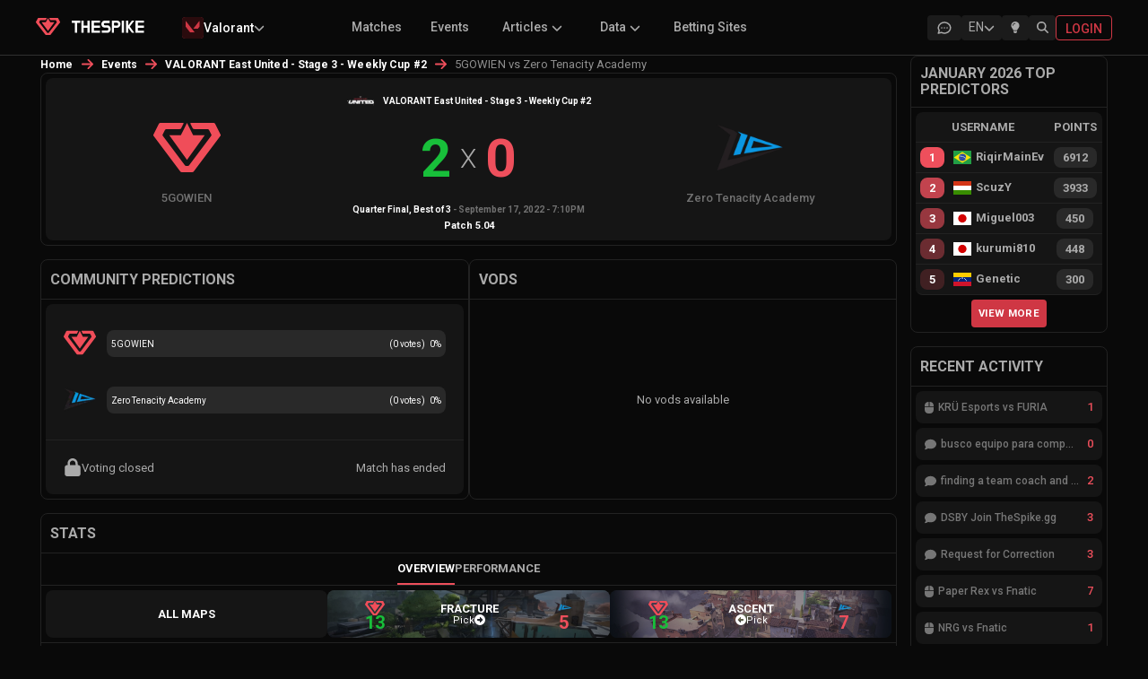

--- FILE ---
content_type: text/css; charset=utf-8
request_url: https://www.thespike.gg/_next/static/css/04c315ff2282ed8c.css
body_size: 3704
content:
.comments_liveCircle__ERhct{border-radius:50%;background:#ff5252;box-shadow:0 0 0 0 #ff5252;height:8px;width:8px;transform:scale(1);animation:comments_pulse-red__wLItE 2s infinite;display:inline-block}@keyframes comments_pulse-red__wLItE{0%{transform:scale(.65);box-shadow:0 0 0 0 rgba(255,82,82,.7)}70%{transform:scale(.5);box-shadow:0 0 0 5px rgba(255,82,82,0)}to{transform:scale(.65);box-shadow:0 0 0 0 rgba(255,82,82,0)}}.comments_closeModal__rTT2t{background:#292929;color:#fff;border-radius:20px;padding:5px 10px;font-size:20px;position:absolute;right:-20px;top:-15px;cursor:pointer}.comments_backgroundOverlay__6QzHZ{position:absolute;width:100%;height:100%;background-color:rgba(0,0,0,.45);border-radius:8px;z-index:1;top:0;left:0}.comments_subMenu__cg1db{border-bottom:1px solid #222;align-items:stretch}@media screen and (max-width:576px){.comments_subMenu__cg1db{display:flex;align-items:center}}.comments_subMenu__cg1db ul{display:flex;flex-direction:row;flex:1;grid-gap:40px;justify-content:center}@media screen and (max-width:576px){.comments_subMenu__cg1db ul li{display:none}}.comments_subMenu__cg1db ul li a{padding:10px 0;text-transform:uppercase;font-weight:700;display:block;color:#aaa}.comments_subMenu__cg1db ul li.comments_selected__Zkz0b,.comments_subMenu__cg1db ul li:hover{border-bottom:2px solid #ee4f5c}.comments_subMenu__cg1db ul li.comments_selected__Zkz0b a,.comments_subMenu__cg1db ul li:hover a{color:#fff}@media screen and (max-width:576px){.comments_subMenu__cg1db ul li.comments_selected__Zkz0b{display:block}}.comments_subMenu__cg1db .comments_expandMobileMenu__E4QyB{padding:10px;border-left:1px solid #222;position:relative}.comments_subMenu__cg1db .comments_expandMobileMenu__E4QyB svg{color:#fff;width:15px;height:15px}@media screen and (min-width:768px){.comments_subMenu__cg1db .comments_expandMobileMenu__E4QyB{display:none}}.comments_subMenu__cg1db .comments_mobileDropdown___q8o7{position:absolute;top:35px;right:0;background:#151515;padding:10px;display:flex;flex-direction:column;text-align:center;grid-gap:5px;border:1px solid #222;border-bottom-left-radius:8px;border-bottom-right-radius:8px;z-index:50;width:120px}.comments_subMenu__cg1db .comments_mobileDropdown___q8o7 li{display:block}@media screen and (max-width:576px){.comments_subMenu__cg1db .comments_mobileDropdown___q8o7 li.comments_selected__Zkz0b{display:none}}.comments_flag__4qicn{width:20px!important;height:15px!important}.comments_viewMore__Rj6tv{display:flex;justify-content:center;flex:1;margin-top:5px}.comments_center__qrbxF{text-align:center}.comments_left__i2zc6{text-align:left}.comments_right__VAZzD{text-align:right}@keyframes comments_placeHolderShimmer__9cu_p{0%{background-position:-468px 0}to{background-position:468px 0}}.comments_animated-background__0tRBK{background:#f6f6f6;background:linear-gradient(90deg,#f6f6f6 8%,#f0f0f0 18%,#f6f6f6 33%);background-size:800px 104px}.comments_animated-background-dark__97PrQ,.comments_animated-background__0tRBK{animation-duration:1.25s;animation-fill-mode:forwards;animation-iteration-count:infinite;animation-name:comments_placeHolderShimmer__9cu_p;animation-timing-function:linear;height:96px;position:relative}.comments_animated-background-dark__97PrQ{background:#151515;background:linear-gradient(90deg,#151515 8%,#171717 18%,#151515 33%);background-size:800px 104px}.comments_commentLoggedOut__VX0xn{display:flex;justify-content:center;align-items:center;padding:20px;flex-direction:column;text-align:center}.comments_commentLoggedOut__VX0xn>span{display:inline-block;margin-bottom:10px;font-weight:500}.comments_tableHeader__3voJ9{display:flex;background-color:#151515;border-bottom:1px solid #222;border-radius:8px 8px 0 0;text-transform:uppercase;font-weight:700}.comments_tableHeader__3voJ9>div{padding:10px 5px;flex:1;justify-content:center;text-align:center;display:flex;align-items:center;cursor:default;word-break:break-word}.comments_tableHeader__3voJ9>div.comments_sortable__QQmqZ{cursor:pointer}.comments_tableHeader__3voJ9>div.comments_left__i2zc6{justify-content:flex-start}.comments_tableHeader__3voJ9>div svg{display:inline-block;margin-left:4px;width:13px;height:13px}.comments_tableRow__PvZPM{display:flex;background-color:#151515;border-bottom:1px solid #222;font-weight:700}.comments_tableRow__PvZPM:last-child{border-radius:0 0 8px 8px}.comments_tableRow__PvZPM>a{display:flex;flex:1;color:#aaa;transition:background-color .4s ease}.comments_tableRow__PvZPM>a:hover{background-color:#1e1e1e}.comments_tableRow__PvZPM>a:hover div span{transition:background-color .4s ease;background-color:#151515}.comments_tableRow__PvZPM>a div{padding:5px}.comments_tableRow__PvZPM>a div span{background-color:#292929;padding:5px 10px;border-radius:8px}.comments_tableRow__PvZPM>div{flex:1;justify-content:center;display:flex;align-items:center;padding:5px}.comments_tableRow__PvZPM>div a{display:flex;flex:1;color:#aaa}.comments_tableRow__PvZPM>div>span{background-color:#292929;padding:5px 10px;border-radius:8px;display:flex;flex-direction:column;justify-content:center;align-items:center;text-align:center}.comments_tableRow__PvZPM>div>span small{font-size:10px}.comments_tableRow__PvZPM>div.comments_left__i2zc6{justify-content:flex-start}.comments_tableRow__PvZPM>div.comments_agent__Vd2__{padding:0 0 0 10px;grid-gap:5px;display:flex}.comments_tableRow__PvZPM>div.comments_agent__Vd2__ span{border-radius:0}.comments_paging__nOEB2{display:flex;justify-content:center;grid-gap:5px;margin:5px 10px 10px}.comments_paging__nOEB2 li{background-color:#151515;border-radius:8px;padding:10px;font-weight:500;cursor:pointer}.comments_paging__nOEB2 li:hover{background-color:#1e1e1e}.comments_paging__nOEB2 li.comments_selected__Zkz0b{background-color:#cf3744;color:#fff}.comments_loadingOverlay__h_OYs{position:absolute;background-color:rgba(132,132,132,.5);width:100%;height:100%;border-radius:8px;z-index:2;top:0;left:0}.comments_commentError__D__kg{margin-right:10px}.comments_commentError__D__kg .comments_errorMessage__aHkR_{padding:0 5px;border-radius:8px;align-items:center}.comments_commentError__D__kg .comments_errorMessage__aHkR_ .MuiAlert-icon{margin-right:5px}.comments_placementsAd__btJgl{margin-bottom:15px;display:flex;justify-content:center;position:fixed;top:125px;width:160px;height:600px;z-index:auto}@media screen and (max-width:1640px){.comments_placementsAd__btJgl{display:none}}.comments_placementsAd__btJgl.comments_desktop__mlL_n{display:flex;align-items:center}@media screen and (max-width:576px){.comments_placementsAd__btJgl.comments_desktop__mlL_n{display:none}}@media screen and (min-width:768px){.comments_placementsAd__btJgl.comments_mobile__rzXfo{display:none}}.comments_placementsAd__btJgl.comments_stickyMobile__gXFMy,.comments_placementsAd__btJgl:last-child{margin-bottom:0}.comments_placementsAd__btJgl.comments_skyscraperRightColumn__bTA46{display:none}@media screen and (max-width:1640px){.comments_placementsAd__btJgl.comments_skyscraperRightColumn__bTA46{display:block}}.comments_placementsAd__btJgl.comments_matchesList__JZxIg,.comments_placementsAd__btJgl.comments_teamsList__R2vRW,.comments_placementsAd__btJgl.comments_topicsList__HGQVk{margin:5px 0}.comments_floatingVideo__qmHt5{width:250px;position:fixed;bottom:10px;right:10px;z-index:10}@media screen and (max-width:1800px){.comments_floatingVideo__qmHt5{display:none}}.comments_mobileMenu__LoDYx{position:fixed;width:100%;height:100%;z-index:999;background:#323232;top:0;left:0}.comments_mobileMenu__LoDYx ul{display:flex;flex:1;height:100%;flex-direction:column;justify-content:center;align-items:center}.comments_mobileMenu__LoDYx ul li{text-align:center;margin-bottom:30px}.comments_mobileMenu__LoDYx ul li:last-child{margin-bottom:0}.comments_mobileMenu__LoDYx ul li a,.comments_mobileMenu__LoDYx ul li span{color:#cdcdcd;font-size:18px;line-height:18px;font-weight:700}.comments_mobileMenu__LoDYx ul li a svg,.comments_mobileMenu__LoDYx ul li span svg{width:15px;height:15px}.comments_mobileMenu__LoDYx ul li a.comments_selected__Zkz0b,.comments_mobileMenu__LoDYx ul li a:hover,.comments_mobileMenu__LoDYx ul li span.comments_selected__Zkz0b,.comments_mobileMenu__LoDYx ul li span:hover{color:#ee4f5c}.comments_mobileMenu__LoDYx ul li>ul{display:flex;flex-direction:column;justify-content:center;align-items:flex-start;padding:20px 0 20px 60px;position:relative}.comments_mobileMenu__LoDYx ul li>ul li{position:relative;margin-bottom:30px}.comments_mobileMenu__LoDYx ul li>ul li:last-child{margin-bottom:0}.comments_mobileMenu__LoDYx ul li>ul li a{color:#cdcdcd;font-size:18px;line-height:18px;font-weight:400}.comments_mobileMenu__LoDYx ul li>ul li a svg{width:15px;height:15px}.comments_mobileMenu__LoDYx .comments_close__r3Iih{right:20px;top:20px;position:absolute;background-color:#1e1e1e;border-radius:50%;width:30px;height:30px;align-items:center;justify-content:center;display:flex;color:#fff;font-weight:500}.comments_regionFilters__VdJY4{margin:0;padding:0;font-weight:700}.comments_regionFilters__VdJY4 .comments_li__KI8d9{display:inline-flex;align-items:center;padding:5px 10px;background:#151515;border-radius:35px;margin:2px;cursor:pointer;color:#767676;transition:background-color .4s ease}@media screen and (min-width:992px){.comments_regionFilters__VdJY4 .comments_li__KI8d9:hover{background:#1e1e1e}}.comments_regionFilters__VdJY4 .comments_li__KI8d9.comments_selected__Zkz0b{background:#fafafa;color:#000}.comments_regionFilters__VdJY4 .comments_li__KI8d9 .comments_flag__4qicn{margin-right:5px}.comments_breadcrumb__mZ9fn{color:#ee4f5c}.comments_breadcrumb__mZ9fn a{color:#fff;font-size:12px;line-height:16px;font-weight:700}.comments_breadcrumb__mZ9fn .comments_currentPage__2pX_t{color:#8e8e8e}.comments_breadcrumb__mZ9fn svg{width:15px;height:15px;color:#ee4f5c}.lightMode .comments_regionFilters__VdJY4 .comments_li__KI8d9{background:#fafafa;color:#262626}@media screen and (min-width:992px){.lightMode .comments_regionFilters__VdJY4 .comments_li__KI8d9:hover{background:#dbdbdb}}.lightMode .comments_regionFilters__VdJY4 .comments_li__KI8d9.comments_selected__Zkz0b{background:#262626;color:#fff}.lightMode .comments_closeModal__rTT2t{background:#fafafa;color:#8b8b8b;font-weight:400}.lightMode .comments_subMenu__cg1db{border-bottom:1px solid #cacaca}.lightMode .comments_subMenu__cg1db ul li.comments_selected__Zkz0b a,.lightMode .comments_subMenu__cg1db ul li:hover a{color:#7c7c7c}.lightMode .comments_subMenu__cg1db .comments_expandMobileMenu__E4QyB{border-left:1px solid #cacaca}.lightMode .comments_subMenu__cg1db .comments_expandMobileMenu__E4QyB svg{color:#262626}.lightMode .comments_subMenu__cg1db .comments_mobileDropdown___q8o7{background:#fafafa;border:1px solid #cacaca}.lightMode .comments_subMenu__cg1db .comments_mobileDropdown___q8o7 li{display:block}@media screen and (max-width:576px){.lightMode .comments_subMenu__cg1db .comments_mobileDropdown___q8o7 li.comments_selected__Zkz0b{display:none}}.lightMode .comments_tableHeader__3voJ9,.lightMode .comments_tableRow__PvZPM{background-color:#fafafa;border-bottom-color:#cacaca}.lightMode .comments_tableRow__PvZPM>a{color:#6f6f6f}.lightMode .comments_tableRow__PvZPM>a:hover{background-color:#dbdbdb}.lightMode .comments_tableRow__PvZPM>a div span{background-color:#ebebeb;color:#000}.lightMode .comments_tableRow__PvZPM>div a{color:#6f6f6f}.lightMode .comments_tableRow__PvZPM>div span{background-color:#ebebeb;color:#000}.lightMode .comments_commentError__D__kg .comments_errorMessage__aHkR_{background-color:#f7d6d6}.lightMode .comments_flag__4qicn{box-shadow:0 1px 2px 0 rgba(0,0,0,.5)}.lightMode .comments_loadingOverlay__h_OYs{background-color:rgba(0,0,0,.5)}.lightMode .comments_mobileMenu__LoDYx{background:#fafafa}.lightMode .comments_mobileMenu__LoDYx ul li a{color:#6f6f6f}.lightMode .comments_mobileMenu__LoDYx .comments_close__r3Iih{background-color:#dbdbdb;color:#262626}.lightMode .comments_breadcrumb__mZ9fn{color:#ee4f5c}.lightMode .comments_breadcrumb__mZ9fn a{color:#262626}.lightMode .comments_breadcrumb__mZ9fn .comments_currentPage__2pX_t{color:#6f6f6f}.lightMode .comments_paging__nOEB2 li{background-color:#fafafa;cursor:pointer}.lightMode .comments_paging__nOEB2 li:hover{background-color:#dbdbdb}.lightMode .comments_paging__nOEB2 li.comments_selected__Zkz0b{background-color:#cf3744;color:#fff}.comments_input__kQAHn{width:100%;margin-bottom:5px!important}.comments_input__kQAHn .MuiInputLabel-root{color:#fff!important}.comments_input__kQAHn .MuiFilledInput-root{border-radius:8px}.comments_input__kQAHn .MuiFilledInput-root:after,.comments_input__kQAHn .MuiFilledInput-root:before,.comments_input__kQAHn .MuiFilledInput-root:focus,.comments_input__kQAHn .MuiFilledInput-root:hover{border-bottom:0!important}.comments_input__kQAHn .MuiFilledInput-input{color:#fff!important;background-color:#151515!important;border-radius:8px;border:1px solid #222;font-weight:500}.comments_input__kQAHn .MuiOutlinedInput-input{border-radius:8px;color:#fff!important}.comments_input__kQAHn .MuiFormHelperText-root{color:#aaa!important}.comments_input__kQAHn .Mui-error{color:#ee4f5c!important}.comments_input__kQAHn .MuiFilledInput-input.Mui-disabled{-webkit-text-fill-color:hsla(0,0%,100%,.5)}.comments_label__yOuUv{color:#aaa!important}.comments_select__0AIcI .MuiSelect-select{padding-top:5px!important;padding-bottom:3px!important;color:#aaa!important}.comments_select__0AIcI .Mui-focused,.comments_select__0AIcI .MuiSelect-icon{color:#aaa!important}.comments_select__0AIcI &:hover .MuiOutlinedInput-notchedOutline,.comments_select__0AIcI .MuiOutlinedInput-notchedOutline{border-color:#222!important;border-width:1px!important}.comments_select__0AIcI.comments_languageDropdown__MxagX .MuiOutlinedInput-notchedOutline{border:0!important}.comments_select__0AIcI.comments_languageDropdown__MxagX .MuiOutlinedInput-input{padding:0 42px 0 0!important;text-overflow:unset!important}.comments_select__0AIcI.comments_padded__zaA2c .MuiSelect-select{padding-top:15px!important;padding-bottom:13px!important}.comments_autoComplete__kunYF{color:#fff}.comments_autoComplete__kunYF .MuiInputLabel-root{color:#aaa}.comments_autoComplete__kunYF .MuiOutlinedInput-notchedOutline{border-color:#222}.comments_autoComplete__kunYF .MuiOutlinedInput-root .MuiAutocomplete-input,.comments_autoComplete__kunYF .MuiSvgIcon-root{color:#aaa}.comments_autoComplete__kunYF .MuiFormHelperText-root{color:#ee4f5c;font-weight:700}.comments_autoComplete__kunYF .Mui-error .MuiOutlinedInput-notchedOutline{border-color:#ee4f5c!important}.comments_autoComplete__kunYF .Mui-focused .MuiOutlinedInput-notchedOutline{border-width:1px!important}.comments_autoComplete__kunYF:hover .MuiOutlinedInput-notchedOutline{border-color:#222}.comments_autoComplete__kunYF:hover .Mui-error .MuiOutlinedInput-notchedOutline{border-color:#ee4f5c}.comments_button__8AYYH{color:#fff!important;font-weight:700!important}.comments_button__8AYYH,.comments_button__8AYYH:hover{background:#cf3744!important}.comments_button__8AYYH img,.comments_button__8AYYH svg{width:20px;margin-right:10px}.comments_button__8AYYH.comments_twitterLogin__MQ27x{background:#1da1f2!important}.comments_button__8AYYH.comments_twitchLogin__64k55{background:#9146ff!important}.comments_button__8AYYH.comments_riotLogin__lFj4l{background:#be363a!important}.comments_guidelink__I00iq,.comments_newsItemlink__owueY{background-color:rgba(0,0,0,0)!important;padding:0!important;text-transform:inherit!important;font-size:inherit!important;letter-spacing:inherit!important;min-width:auto!important;border-radius:0!important}.comments_guidelink__I00iq:hover,.comments_newsItemlink__owueY:hover{background-color:rgba(0,0,0,0)!important}.lightMode .comments_input__kQAHn .MuiInputLabel-root{color:#6f6f6f!important}.lightMode .comments_input__kQAHn .MuiFilledInput-root:after,.lightMode .comments_input__kQAHn .MuiFilledInput-root:before,.lightMode .comments_input__kQAHn .MuiFilledInput-root:focus,.lightMode .comments_input__kQAHn .MuiFilledInput-root:hover{border-bottom:0!important}.lightMode .comments_input__kQAHn .MuiFilledInput-input{color:#262626!important;background-color:#fafafa!important;border:1px solid #cacaca}.lightMode .comments_input__kQAHn .MuiOutlinedInput-input{color:#262626!important}.lightMode .comments_input__kQAHn .MuiOutlinedInput-input::-moz-placeholder{color:#6f6f6f!important;font-weight:400;opacity:1}.lightMode .comments_input__kQAHn .MuiOutlinedInput-input::placeholder{color:#6f6f6f!important;font-weight:400;opacity:1}.lightMode .comments_input__kQAHn .Mui-error{color:#ee4f5c!important}.lightMode .comments_select__0AIcI .Mui-focused,.lightMode .comments_select__0AIcI .MuiSelect-icon,.lightMode .comments_select__0AIcI .MuiSelect-select{color:#6f6f6f!important}.lightMode .comments_select__0AIcI &:hover .MuiOutlinedInput-notchedOutline,.lightMode .comments_select__0AIcI .MuiOutlinedInput-notchedOutline{border-color:#cacaca!important}.lightMode .comments_label__yOuUv,.lightMode .comments_label__yOuUv .Mui-focused{color:#6f6f6f!important}.lightMode .comments_autoComplete__kunYF{color:#fff}.lightMode .comments_autoComplete__kunYF .MuiInputLabel-root{color:#6f6f6f}.lightMode .comments_autoComplete__kunYF .MuiOutlinedInput-notchedOutline{border-color:#cacaca}.lightMode .comments_autoComplete__kunYF .MuiOutlinedInput-root .MuiAutocomplete-input,.lightMode .comments_autoComplete__kunYF .MuiSvgIcon-root{color:#6f6f6f}.lightMode .comments_autoComplete__kunYF .MuiFormHelperText-root{color:#ee4f5c;font-weight:700}.lightMode .comments_autoComplete__kunYF .Mui-error .MuiOutlinedInput-notchedOutline{border-color:#ee4f5c!important}.lightMode .comments_autoComplete__kunYF:hover .MuiOutlinedInput-notchedOutline{border-color:#cacaca}.lightMode .comments_autoComplete__kunYF:hover .Mui-error .MuiOutlinedInput-notchedOutline{border-color:#ee4f5c!important}.comments_comments__czFb0{position:relative}.comments_comments__czFb0 .comments_commentHolder__Ph7yu{margin-bottom:5px}.comments_comments__czFb0 .comments_commentHolder__Ph7yu .comments_comment__JS5hn{background:linear-gradient(180deg,#1a1a1a,#151515);border-radius:8px;position:relative;z-index:1}.comments_comments__czFb0 .comments_commentHolder__Ph7yu .comments_comment__JS5hn .comments_commentor__kgaBp{padding:5px 10px;color:#717171;font-size:12px;font-weight:700;border-bottom:1px solid #222}.comments_comments__czFb0 .comments_commentHolder__Ph7yu .comments_comment__JS5hn .comments_commentor__kgaBp a{color:#717171;display:flex;grid-gap:5px;align-items:center;justify-content:flex-end}.comments_comments__czFb0 .comments_commentHolder__Ph7yu .comments_comment__JS5hn .comments_commentBody__6C7Ah{padding:5px 10px;word-wrap:break-word;color:#b7b7b7;line-height:18px;font-weight:500;border-bottom:1px solid #222}.comments_comments__czFb0 .comments_commentHolder__Ph7yu .comments_comment__JS5hn .comments_commentBody__6C7Ah a{color:#ee4f5c;text-decoration:underline}.comments_comments__czFb0 .comments_commentHolder__Ph7yu .comments_comment__JS5hn .comments_commentBody__6C7Ah a:hover{text-decoration:none}.comments_comments__czFb0 .comments_commentHolder__Ph7yu .comments_comment__JS5hn .comments_info__4uSzi{padding:5px 10px;color:#717171;font-size:10px;display:flex;justify-content:space-between;grid-gap:10px}.comments_comments__czFb0 .comments_commentHolder__Ph7yu .comments_comment__JS5hn .comments_info__4uSzi svg{width:10px;height:10px}.comments_comments__czFb0 .comments_commentHolder__Ph7yu .comments_comment__JS5hn .comments_info__4uSzi .comments_actions__C0X46{display:flex;grid-gap:15px}.comments_comments__czFb0 .comments_commentHolder__Ph7yu .comments_comment__JS5hn .comments_info__4uSzi .comments_actions__C0X46 span{display:flex;grid-gap:5px;align-items:center;font-weight:500;cursor:pointer}@media screen and (max-width:576px){.comments_comments__czFb0 .comments_commentHolder__Ph7yu .comments_comment__JS5hn .comments_info__4uSzi .comments_actions__C0X46 span{grid-gap:2px}}.comments_comments__czFb0 .comments_commentHolder__Ph7yu .comments_comment__JS5hn .comments_info__4uSzi .comments_actions__C0X46 span.comments_reply__n_8_w{color:#ee4f5c}.comments_comments__czFb0 .comments_commentHolder__Ph7yu .comments_comment__JS5hn .comments_info__4uSzi .comments_actions__C0X46 a span{color:#aaa}.comments_comments__czFb0 .comments_commentHolder__Ph7yu .comments_comment__JS5hn .comments_info__4uSzi .comments_actions__C0X46 a span.comments_reply__n_8_w{color:#ee4f5c}.comments_comments__czFb0 .comments_commentHolder__Ph7yu .comments_subComments__xS9nI{margin-left:10px;margin-top:5px;padding-left:10px;position:relative;border-left:2px solid #777}.comments_comments__czFb0 .comments_commentHolder__Ph7yu .comments_subComments__xS9nI>.comments_commentHolder__Ph7yu{position:relative}.comments_comments__czFb0 .comments_commentHolder__Ph7yu .comments_subComments__xS9nI>.comments_commentHolder__Ph7yu:before{position:absolute;top:-5px;left:-12px;height:20px;width:10px;border-bottom:2px solid #777;border-left:2px solid #777;border-radius:0 0 0 4px;content:" ";font-family:Lato,sans-serif;font-size:14px}.comments_comments__czFb0 .comments_commentHolder__Ph7yu .comments_subComments__xS9nI:last-child{border-left:0;margin-left:12px}.comments_submitReply__Zwtz1{margin-top:0;margin-left:20px;position:relative}.comments_submitReply__Zwtz1:before{position:absolute;top:0;left:-12px;height:15px;width:10px;border-bottom:2px solid #777;border-left:2px solid #777;border-radius:0 0 0 4px;content:" ";font-family:Lato,sans-serif;font-size:14px}.lightMode .comments_comments__czFb0 .comments_commentHolder__Ph7yu .comments_comment__JS5hn{background:linear-gradient(180deg,#fafafa,#f4f4f4)}.lightMode .comments_comments__czFb0 .comments_commentHolder__Ph7yu .comments_comment__JS5hn .comments_commentor__kgaBp{border-bottom:1px solid #cacaca;color:#717171}.lightMode .comments_comments__czFb0 .comments_commentHolder__Ph7yu .comments_comment__JS5hn .comments_commentor__kgaBp a{color:#717171}.lightMode .comments_comments__czFb0 .comments_commentHolder__Ph7yu .comments_comment__JS5hn .comments_commentBody__6C7Ah{border-bottom:1px solid #cacaca;color:#6f6f6f}.lightMode .comments_comments__czFb0 .comments_commentHolder__Ph7yu .comments_comment__JS5hn .comments_info__4uSzi,.lightMode .comments_comments__czFb0 .comments_commentHolder__Ph7yu .comments_comment__JS5hn .comments_info__4uSzi .comments_actions__C0X46 a span{color:#6f6f6f}.lightMode .comments_comments__czFb0 .comments_commentHolder__Ph7yu .comments_comment__JS5hn .comments_info__4uSzi .comments_actions__C0X46 a span.comments_reply__n_8_w{color:#ee4f5c}.lightMode .comments_comments__czFb0 .comments_commentHolder__Ph7yu .comments_subComments__xS9nI{border-left:2px solid #c8c8c8}.lightMode .comments_comments__czFb0 .comments_commentHolder__Ph7yu .comments_subComments__xS9nI>.comments_commentHolder__Ph7yu:before{border-bottom:2px solid #c8c8c8;border-left:2px solid #c8c8c8}.lightMode .comments_comments__czFb0 .comments_commentHolder__Ph7yu .comments_subComments__xS9nI:last-child{border-left:0}.lightMode .comments_comments__czFb0 .comments_commentHolder__Ph7yu .comments_submitReply__Zwtz1:before{border-bottom:2px solid #c8c8c8;border-left:2px solid #c8c8c8}.lightMode .comments_comments__czFb0 .comments_commentHolder__Ph7yu .comments_submitReply__Zwtz1 textarea{background-color:#fafafa;color:#2f2f2f}

--- FILE ---
content_type: text/css; charset=utf-8
request_url: https://www.thespike.gg/_next/static/css/c1cd2f592c549554.css
body_size: 318
content:
.Footer_footer__o8osT{background-color:#151515;border-top:1px solid #222;margin-top:30px;padding-top:30px;display:flex;justify-content:center;flex-direction:column;margin-bottom:30px}@media screen and (max-width:576px){.Footer_footer__o8osT{border-top:0;padding-top:10px;margin-top:0;margin-bottom:0;padding-bottom:40px}}.Footer_footer__o8osT .Footer_logoImage__KIxES{display:flex;justify-content:center;margin-bottom:15px;align-items:center}.Footer_footer__o8osT .Footer_logoImage__KIxES img{width:40px;height:40px}@media screen and (max-width:576px){.Footer_footer__o8osT .Footer_linksHolder__ihdQ8{display:flex;flex-direction:row;justify-content:space-around;align-items:flex-start}}.Footer_footer__o8osT .Footer_linksHolder__ihdQ8 .Footer_links__t7BWI{display:flex;justify-content:center;align-items:center;margin-bottom:10px}@media screen and (max-width:576px){.Footer_footer__o8osT .Footer_linksHolder__ihdQ8 .Footer_links__t7BWI{flex-direction:column}}.Footer_footer__o8osT .Footer_linksHolder__ihdQ8 .Footer_links__t7BWI .Footer_section__TIPFv{margin-right:25px;font-weight:700;color:#fff}@media screen and (max-width:576px){.Footer_footer__o8osT .Footer_linksHolder__ihdQ8 .Footer_links__t7BWI .Footer_section__TIPFv{margin-right:0;margin-bottom:5px}}.Footer_footer__o8osT .Footer_linksHolder__ihdQ8 .Footer_links__t7BWI a{color:#848484;text-decoration:none;margin-right:10px;font-size:12px}@media screen and (max-width:576px){.Footer_footer__o8osT .Footer_linksHolder__ihdQ8 .Footer_links__t7BWI a{margin-right:0;margin-bottom:2px}}.Footer_footer__o8osT .Footer_linksHolder__ihdQ8 .Footer_links__t7BWI .Footer_pmLink__XbvhW{visibility:hidden;color:#848484;text-decoration:none;font-size:12px;padding:0;text-transform:capitalize;font-weight:400;min-width:0;cursor:pointer;background:rgba(0,0,0,0);border:none}@media screen and (max-width:576px){.Footer_footer__o8osT .Footer_linksHolder__ihdQ8 .Footer_links__t7BWI .Footer_pmLink__XbvhW{margin-right:0;margin-bottom:2px}}.Footer_footer__o8osT .Footer_footerText__s_LqX{display:flex;justify-content:center;text-align:center;color:#aaa;font-size:10px}.lightMode .Footer_footer__o8osT{border-color:#cacaca}.lightMode .Footer_footer__o8osT .Footer_linksHolder__ihdQ8 .Footer_links__t7BWI .Footer_section__TIPFv{color:#464646}.lightMode .Footer_footer__o8osT .Footer_footerText__s_LqX,.lightMode .Footer_footer__o8osT .Footer_linksHolder__ihdQ8 .Footer_links__t7BWI a{color:#848484}.Navigation_container__NOd48{width:1200px;margin:0 auto;display:flex;flex-direction:column;background-color:#090909;padding:0 5px;cursor:auto;position:relative;z-index:2}@media screen and (max-width:1536px){.Navigation_container__NOd48{width:1200px;padding:0 5px}}@media screen and (max-width:576px){.Navigation_container__NOd48{width:100%;padding:0;margin-bottom:0}.Navigation_container__NOd48 main{flex-direction:column;justify-content:center;padding:0 10px}}.Navigation_placementsAd__A5VUs{background-repeat:no-repeat;z-index:1;cursor:pointer;position:fixed;top:0}@media screen and (max-width:1220px){.Navigation_placementsAd__A5VUs{display:none}}.lightMode .Navigation_container__NOd48{background-color:#dadadc}.Navigation_mobileMenuOverlay__kZmyX{position:fixed;top:62px;left:0;width:100%;height:calc(100% - 62px);background-color:rgba(0,0,0,.5);z-index:999;opacity:0;pointer-events:none;transition:opacity .1s ease-in-out}.Navigation_mobileMenuOverlay__kZmyX.Navigation_active__c_m1v{opacity:1;pointer-events:auto}

--- FILE ---
content_type: application/javascript; charset=utf-8
request_url: https://www.thespike.gg/_next/static/chunks/3908-a929f10e75c0b1ea.js
body_size: 5366
content:
(self.webpackChunk_N_E=self.webpackChunk_N_E||[]).push([[3908],{7572:(e,_,t)=>{"use strict";t.d(_,{A:()=>a});var n=t(37876),o=t(14232),s=t(89099);function a(e){let{adPath:_}=e;(0,s.useRouter)();let[t,a]=(0,o.useState)(!1);return(0,o.useEffect)(()=>{let e=()=>{window.adn?a(!0):setTimeout(e,100)};e()},[]),(0,n.jsx)("div",{"data-onpage":"true","data-adpath":_})}},20330:e=>{e.exports={liveCircle:"news_liveCircle__5vGhc","pulse-red":"news_pulse-red__g_jmQ",closeModal:"news_closeModal__qkFTW",backgroundOverlay:"news_backgroundOverlay__lp7ap",subMenu:"news_subMenu__K_nSD",selected:"news_selected__E8djz",expandMobileMenu:"news_expandMobileMenu__taOdZ",mobileDropdown:"news_mobileDropdown__xCtrR",flag:"news_flag__p4JVG",viewMore:"news_viewMore__N9AXd",center:"news_center__yPdkH",left:"news_left__eu19s",right:"news_right__qbXv6","animated-background":"news_animated-background__whJct",newsItemLoading:"news_newsItemLoading__2GyFn",newsHeaderImage:"news_newsHeaderImage__BSfcZ",columnBody:"news_columnBody__nTXAv",placeHolderShimmer:"news_placeHolderShimmer__a82d6","animated-background-dark":"news_animated-background-dark__r_7SO",commentLoggedOut:"news_commentLoggedOut__YFPl6",tableHeader:"news_tableHeader__sacP0",sortable:"news_sortable__HVTZE",tableRow:"news_tableRow__NLaCW",agent:"news_agent__O6mPr",paging:"news_paging__OVRjb",loadingOverlay:"news_loadingOverlay__Zf9al",commentError:"news_commentError__EkOxJ",errorMessage:"news_errorMessage__uEoPN",placementsAd:"news_placementsAd__eYxJb",desktop:"news_desktop__a8g79",mobile:"news_mobile__szzQj",stickyMobile:"news_stickyMobile__VoiFL",skyscraperRightColumn:"news_skyscraperRightColumn__k4TqU",matchesList:"news_matchesList__e_ecF",teamsList:"news_teamsList__N0qfz",topicsList:"news_topicsList__lFBxr",floatingVideo:"news_floatingVideo__IYG5T",mobileMenu:"news_mobileMenu__O1YP_",close:"news_close__b4yy8",regionFilters:"news_regionFilters__3i8nT",li:"news_li__OOR5o",breadcrumb:"news_breadcrumb__ryYZ5",currentPage:"news_currentPage__o5WEr",input:"news_input__DX7Zy",label:"news_label__jgVNi",select:"news_select__Xc1r6",languageDropdown:"news_languageDropdown__nV2w4",padded:"news_padded__OsqRM",autoComplete:"news_autoComplete__Je0b2",button:"news_button__HbGNy",twitterLogin:"news_twitterLogin__89nyJ",twitchLogin:"news_twitchLogin__VEVAy",riotLogin:"news_riotLogin__7bXQO",newsItemlink:"news_newsItemlink__rDiEi",guidelink:"news_guidelink__uBjbo",backgroundTakeover:"news_backgroundTakeover__TiJi6",desktopBackground:"news_desktopBackground__faF3D",laptopBackground:"news_laptopBackground__Jpy1e",container:"news_container__ipYcy",column:"news_column__wSyYL",fullColumn:"news_fullColumn__caJJs",middleColumn:"news_middleColumn__7Cd4c",twoColumnLayout:"news_twoColumnLayout__oTPvt",leftColumn:"news_leftColumn__CebCr",rightColumn:"news_rightColumn__M5XKy",singleColumn:"news_singleColumn__k9eJp",footer:"news_footer__NTw_r",logoImage:"news_logoImage__Wwopp",linksHolder:"news_linksHolder__5O4Ij",links:"news_links__UOFo3",section:"news_section__6Br7x",pmLink:"news_pmLink__AUYMC",socialLinks:"news_socialLinks__oaivk",twitter:"news_twitter__s6154",youtube:"news_youtube__4tcbL",facebook:"news_facebook__4RHKW",instagram:"news_instagram__U_kFK",tiktok:"news_tiktok__sC3ap",discord:"news_discord__Cf6TL",footerText:"news_footerText__NHQap",loginButtonDesktop:"news_loginButtonDesktop__tVn9a",languageSelector:"news_languageSelector__ff1JX",bettingSitesLink:"news_bettingSitesLink__3pMMd",mainHeader:"news_mainHeader__YZ8HW",gift:"news_gift__zojOU",giftBoxOpen:"news_giftBoxOpen__kkSrG",logoHolder:"news_logoHolder___ER4o",search:"news_search__CSiOu",keyhole:"news_keyhole__a7zKB",icons:"news_icons__mEpJJ",displayMode:"news_displayMode__g9Jpi",notifications:"news_notifications__ouuXQ",notification:"news_notification__q1Ma9",overview:"news_overview__BIuO5",otherPerformance:"news_otherPerformance__ZDuwZ",teamHeader:"news_teamHeader__RpSy0",secondTeam:"news_secondTeam__y4Q_M",teamTitle:"news_teamTitle__iTBVW",teamSide:"news_teamSide__KAqEx",playersStats:"news_playersStats__2DPyU",playerDetails:"news_playerDetails__2cxcp",kda:"news_kda__cenPw",agents:"news_agents__eFCXb",kast:"news_kast__54_fM",fb:"news_fb__HHFdU",fd:"news_fd__q1UWd",kd:"news_kd__LJfhm",positive:"news_positive__CRYqa",negative:"news_negative__RUWsr",newsHeader:"news_newsHeader__ncwjd",newsCategoriesList:"news_newsCategoriesList__dNhmq",newsItem:"news_newsItem__sWvm_",imageHolder:"news_imageHolder__tYL6v",newsItemInfo:"news_newsItemInfo__MEd32",newsItemTitlePublished:"news_newsItemTitlePublished__PvqfV",newsTitle:"news_newsTitle__DHSK1",newsDescription:"news_newsDescription__P6JCa",newsPublished:"news_newsPublished__6j89n",category:"news_category__ZolI2",featuredNews:"news_featuredNews__RezVj",mainPage:"news_mainPage__YTVLW",placemenetAdHolder:"news_placemenetAdHolder__qwz4A",list:"news_list__BEkD_",newsBody:"news_newsBody__371jM",twitterEmbed:"news_twitterEmbed__mGgEq",paragraph:"news_paragraph__et6tc",gallery:"news_gallery__XP7Oh",prev:"news_prev__5Foqf",next:"news_next__DbSJw",slide:"news_slide__terxI",slideHolder:"news_slideHolder__7Mt7i",legend:"news_legend__OOnuf",image:"news_image__LLBl_",infographic:"news_infographic__HxUdZ",infoBar:"news_infoBar__roFbU",match:"news_match___oZ8t",eventTitle:"news_eventTitle__d046Q",matchHeaderDetails:"news_matchHeaderDetails__rN74f",scores:"news_scores__09_El",leftTeam:"news_leftTeam__kjntJ",rightTeam:"news_rightTeam__HxWJP",teamLogo:"news_teamLogo__BDdix",teamName:"news_teamName__DEKJF",scoresDetails:"news_scoresDetails__gsEPe",score:"news_score__FInTr",loss:"news_loss__eSGaX",win:"news_win__4ai9K",versus:"news_versus____e3O",matchDetails:"news_matchDetails__f7ILd",matchName:"news_matchName__7EHFL",maps:"news_maps__OxK0A",map:"news_map__NnSkP",allMaps:"news_allMaps__1MzzW",overlay:"news_overlay__YWE__",mapTitle:"news_mapTitle__JnLPF",teamDetails:"news_teamDetails__mVXhc",adLink:"news_adLink__F7BGo",subModule:"news_subModule__c0Kb9",relatedNews:"news_relatedNews__OshgT",affiliateLinks:"news_affiliateLinks__0PUup",bettingSites:"news_bettingSites__AiFSh",writerInfo:"news_writerInfo___6hwG"}},71490:(e,_,t)=>{"use strict";t.d(_,{A:()=>w});var n=t(37876),o=t(48230),s=t.n(o);t(14232);var a=t(74739),i=t(49794),l=t(11041),r=t(20330),m=t.n(r),d=t(97460),c=t(77328),h=t.n(c);let w=e=>{let{breadcrumbs:_,hideVisualisation:t=!1}=e,o=_.filter(e=>!!e.label),r=o.filter((e,_)=>e.url||_===o.length-1),c={"@context":"https://schema.org","@type":"BreadcrumbList",itemListElement:r.map((e,_)=>{let t={"@type":"ListItem",position:_+1,name:e.label};if(_+1!==r.length){let _=e.url;_.startsWith("/")?t.item="".concat("https://www.thespike.gg").concat(_):t.item=_}return t})};return(0,n.jsxs)(n.Fragment,{children:[(0,n.jsx)(h(),{children:(0,n.jsx)("script",{type:"application/ld+json",dangerouslySetInnerHTML:{__html:JSON.stringify(c)}},"breadcrumb-jsonld")}),!t&&(0,n.jsx)("div",{children:(0,n.jsx)(a.A,{className:m().breadcrumb,separator:(0,n.jsx)(d.g,{icon:l.dmS}),"aria-label":"breadcrumb",children:o.map((e,_)=>(0,n.jsx)("div",{children:_+1!==o.length&&e.url?(0,n.jsx)(s(),{href:_>0?e.url+"/":e.url,children:e.label}):(0,n.jsx)(i.A,{className:m().currentPage,children:e.label})},_))})})]})}},74170:e=>{e.exports={input:"home_input__j88P3",label:"home_label__eg9sO",select:"home_select__4zWTA",languageDropdown:"home_languageDropdown__k3FqP",padded:"home_padded__7uo_P",autoComplete:"home_autoComplete__iMt54",button:"home_button__0O_QD",twitterLogin:"home_twitterLogin__99RBr",twitchLogin:"home_twitchLogin__GJLQI",riotLogin:"home_riotLogin__d17V0",newsItemlink:"home_newsItemlink__XtgEY",guidelink:"home_guidelink__J6txt",liveCircle:"home_liveCircle__TPJJf","pulse-red":"home_pulse-red__Ft01C",closeModal:"home_closeModal___WSX6",backgroundOverlay:"home_backgroundOverlay__pz8aL",subMenu:"home_subMenu___654Q",selected:"home_selected__5Ej1b",expandMobileMenu:"home_expandMobileMenu__5M5zd",mobileDropdown:"home_mobileDropdown__Tzd0c",flag:"home_flag__VJAFB",viewMore:"home_viewMore__x0C0P",center:"home_center__GRZU1",left:"home_left__wmVRa",right:"home_right__YvHVh","animated-background":"home_animated-background__giB3J",newsListLoading:"home_newsListLoading__M7bxN",placeHolderShimmer:"home_placeHolderShimmer__gp9fs","animated-background-dark":"home_animated-background-dark__tFJAo",commentLoggedOut:"home_commentLoggedOut__gBUgx",tableHeader:"home_tableHeader__2L5S1",sortable:"home_sortable__Z7KZC",tableRow:"home_tableRow__k8Oc0",agent:"home_agent____5Ak",paging:"home_paging__LhFdT",loadingOverlay:"home_loadingOverlay__dCQbW",commentError:"home_commentError__bu9nF",errorMessage:"home_errorMessage__PLPDL",placementsAd:"home_placementsAd__f5qG4",desktop:"home_desktop__ZYneC",mobile:"home_mobile__UeMEG",stickyMobile:"home_stickyMobile__XZbAu",skyscraperRightColumn:"home_skyscraperRightColumn__5Q4tN",matchesList:"home_matchesList__LiDQq",teamsList:"home_teamsList__PYbu_",topicsList:"home_topicsList__C9hLh",floatingVideo:"home_floatingVideo__1q5aU",mobileMenu:"home_mobileMenu__3vKEu",close:"home_close__o8CIK",regionFilters:"home_regionFilters__41jhM",li:"home_li__V0Ec5",breadcrumb:"home_breadcrumb__EhDvS",currentPage:"home_currentPage__U_S4I",backgroundTakeover:"home_backgroundTakeover__7kmyi",desktopBackground:"home_desktopBackground__dkygG",laptopBackground:"home_laptopBackground__KUKMF",container:"home_container__do46A",column:"home_column__80YxW",columnBody:"home_columnBody__mDzLx",fullColumn:"home_fullColumn__kNeor",middleColumn:"home_middleColumn__D5LPL",twoColumnLayout:"home_twoColumnLayout__zMBQN",leftColumn:"home_leftColumn__wUqMS",rightColumn:"home_rightColumn__HrpM7",singleColumn:"home_singleColumn__w1QMw",footer:"home_footer__WdHEx",logoImage:"home_logoImage__hPEAv",linksHolder:"home_linksHolder__aZv3Q",links:"home_links__Ose66",section:"home_section__5l0a9",pmLink:"home_pmLink__bgQqf",socialLinks:"home_socialLinks__BRRXB",twitter:"home_twitter__oMwhG",youtube:"home_youtube__bxhHX",facebook:"home_facebook__XheRT",instagram:"home_instagram__5nGAn",tiktok:"home_tiktok__K2Fi_",discord:"home_discord__Ta2G7",footerText:"home_footerText__FBHOg",loginButtonDesktop:"home_loginButtonDesktop__qhAa7",languageSelector:"home_languageSelector__9bhlz",bettingSitesLink:"home_bettingSitesLink__DzmxA",mainHeader:"home_mainHeader__Lu69t",gift:"home_gift__RbRGu",giftBoxOpen:"home_giftBoxOpen__ghcUt",logoHolder:"home_logoHolder__fWv_f",search:"home_search__5kEid",keyhole:"home_keyhole__6_llk",icons:"home_icons__a77aK",displayMode:"home_displayMode__AAWyL",notifications:"home_notifications__9mh8C",notification:"home_notification__mv8gr",filters:"home_filters__hFAaE",dayFilters:"home_dayFilters__OJb46",day:"home_day___nuZd",calendar:"home_calendar__cKS2p",today:"home_today__eI_Km",dayFilter:"home_dayFilter__5d38N",customDayFilter:"home_customDayFilter__4vdvB",matchState:"home_matchState__KfwFc",filterButton:"home_filterButton__WQwDq",active:"home_active__CgJw8",regionsFilter:"home_regionsFilter__r4dS7",event:"home_event__axPeH",eventFlag:"home_eventFlag__Yt2l5",eventInfo:"home_eventInfo__w0Ued",eventTitle:"home_eventTitle__zD4pn",eventCountry:"home_eventCountry__WbUvx",matchesListLoading:"home_matchesListLoading__NKqxB",match:"home_match__2flHO",time:"home_time__Q1D8M",timeDetails:"home_timeDetails__2zeyx",live:"home_live__0O8yH",timeDistance:"home_timeDistance__Qy2RM",info:"home_info__jpzjI",infoDetails:"home_infoDetails__VpdoD",title:"home_title__RXryj",teams:"home_teams__09W7x",headers:"home_headers__d0_ko",teamNames:"home_teamNames__iLrZk",maps:"home_maps__gSkCW",map:"home_map__BtciD",score:"home_score__pvtnI",odds:"home_odds__gpFAw",data:"home_data__sFekR",teamOne:"home_teamOne__eMN6A",teamTwo:"home_teamTwo___65ps",teamName:"home_teamName__ZkOO9",teamTitle:"home_teamTitle__Xy2Vf",win:"home_win__zMzXw",loss:"home_loss__WNOYA",odd:"home_odd__QDqbT",changeLanguage:"home_changeLanguage__Ewwuq",text:"home_text__cU9s0",grey:"home_grey__b33ue"}},76607:(e,_,t)=>{"use strict";t.d(_,{A:()=>u});var n=t(37876),o=t(20850),s=t.n(o),a=t(79572),i=t(2487),l=t(14232),r=t(51287),m=t(29243),d=t(10271),c=t(30291),h=t(48230),w=t.n(h);t(54587);var g=t(42261);function u(){let{t:e}=(0,a.Bd)(),[_,t]=(0,l.useState)(null),[o,h]=(0,l.useState)("Top Predictors"),[u,p]=(0,l.useState)(!1),{currentLanguage:k,currentLanguageLink:b}=(0,g.U)();return(0,l.useEffect)(()=>{async function _(){await fetch("/api/getTopFivePredictionLeaderboard",{method:"GET",headers:{"Content-Type":"application/json"}}).then(e=>e.json()).then(e=>{t(e)})}let n=new Date;_(),h(e("monthTopPredictors",{month:(0,m.default)((0,d.default)(n.toISOString()),"LLLL yyyy",{locale:(0,c.A)(k)})}))},[]),(0,l.useEffect)(()=>{let e=new Set(["US","GB","UK","CN","MD","IT","AL","RU","SG","AE","TR","ID","TH","SA","IL","CO"]),_=localStorage.getItem("visitorCountry"),t=localStorage.getItem("countryTimestamp");if(_&&t&&Date.now()-parseInt(t)<864e5){p(!e.has(_));return}let n=window.sessionStorage.getItem("hardCodedCountry");if(n){p(!e.has(n));return}(async()=>{try{let e=await fetch("https://ipapi.co/json/");if(!e.ok)throw Error("ipapi.co failed");return(await e.json()).country}catch(e){try{let e=await fetch("https://extreme-ip-lookup.com/json/");if(!e.ok)throw Error("extreme-ip-lookup failed");return(await e.json()).countryCode}catch(e){return console.error("All geolocation attempts failed",e),null}}})().then(_=>{_?(localStorage.setItem("visitorCountry",_),localStorage.setItem("countryTimestamp",Date.now().toString()),p(!e.has(_))):p(!0)})},[]),(0,n.jsx)(n.Fragment,{children:(0,n.jsxs)("div",{className:[s().column,s().predictionStatsSidebar].join(" "),children:[(0,n.jsx)("div",{className:s().statsTitle,children:(0,n.jsx)("h2",{children:o})}),(0,n.jsxs)("div",{className:s().columnBody,children:[null!=_&&0!=_.length&&(0,n.jsxs)("div",{className:s().data,children:[(0,n.jsxs)("div",{className:s().tableHeader,children:[(0,n.jsx)("div",{className:s().rankSideBar}),(0,n.jsx)("div",{className:s().usernameWithFlagSideBar,children:e("username")}),(0,n.jsx)("div",{className:s().pointsSideBar,children:e("points")})]}),(0,n.jsx)("div",{className:s().predictionStatsData,children:_.map((e,_)=>(0,n.jsxs)("div",{className:s().tableRow,children:[(0,n.jsx)("div",{className:[s().rank,s().rankSideBar].join(" "),children:(0,n.jsx)("span",{children:_+1})}),(0,n.jsx)("div",{className:s().usernameWithFlagSideBar,children:(0,n.jsx)("div",{children:(0,n.jsxs)(w(),{href:"".concat(b,"/user/predictions/").concat(e.username,"/").concat(e.userId),children:[(0,n.jsx)(r.A,{className:s().flag,countryCode:e.countryCode,svg:!0,cdnUrl:"https://cdn.thespike.gg/flags/",cdnSuffix:"svg",title:e.country,alt:e.country}),e.username]})})}),(0,n.jsx)("div",{className:s().pointsSideBar,children:(0,n.jsx)("span",{children:e.rating})})]},"leaderboard-".concat(_)))}),(0,n.jsx)("div",{className:s().viewMore,children:(0,n.jsx)(i.A,{className:s().button,href:"".concat(b,"/valorant-predictions"),children:e("viewMore")})})]}),null==_&&(0,n.jsxs)("div",{className:s().data,children:[(0,n.jsxs)("div",{className:s().tableHeader,children:[(0,n.jsx)("div",{className:s().rankSideBar}),(0,n.jsx)("div",{className:s().usernameWithFlagSideBar,children:e("username")}),(0,n.jsx)("div",{className:s().pointsSideBar,children:e("points")})]}),(0,n.jsxs)("div",{className:s().predictionStatsData,children:[(0,n.jsx)("div",{className:s().loading}),(0,n.jsx)("div",{className:s().loading}),(0,n.jsx)("div",{className:s().loading}),(0,n.jsx)("div",{className:s().loading}),(0,n.jsx)("div",{className:s().loading}),(0,n.jsx)("div",{className:s().loading})]})]}),null!=_&&0==_.length&&(0,n.jsx)("div",{className:s().dataNotFound,children:e("noPredictionStats")})]})]})})}}}]);

--- FILE ---
content_type: application/javascript; charset=utf-8
request_url: https://www.thespike.gg/_next/static/chunks/9391-6d86edc951a148c3.js
body_size: 1824
content:
"use strict";(self.webpackChunk_N_E=self.webpackChunk_N_E||[]).push([[9391],{1154:(e,t,n)=>{n.d(t,{A:()=>a});let a=n(84335).A},2799:(e,t,n)=>{n.d(t,{A:()=>E});var a=n(40670),o=n(44501),r=n(14232),i=n(69241),l=n(4697),u=n(97613),s=n(54773);let d=e=>{let t;return((e<1?5.11916*e**2:4.5*Math.log(e+1)+2)/100).toFixed(2)};var v=n(54896),c=n(47951),f=n(45879);function A(e){return(0,f.Ay)("MuiPaper",e)}(0,c.A)("MuiPaper",["root","rounded","outlined","elevation","elevation0","elevation1","elevation2","elevation3","elevation4","elevation5","elevation6","elevation7","elevation8","elevation9","elevation10","elevation11","elevation12","elevation13","elevation14","elevation15","elevation16","elevation17","elevation18","elevation19","elevation20","elevation21","elevation22","elevation23","elevation24"]);var p=n(37876);let m=["className","component","elevation","square","variant"],g=e=>{let{square:t,elevation:n,variant:a,classes:o}=e;return(0,l.A)({root:["root",a,!t&&"rounded","elevation"===a&&"elevation".concat(n)]},A,o)},y=(0,s.Ay)("div",{name:"MuiPaper",slot:"Root",overridesResolver:(e,t)=>{let{ownerState:n}=e;return[t.root,t[n.variant],!n.square&&t.rounded,"elevation"===n.variant&&t["elevation".concat(n.elevation)]]}})(e=>{var t;let{theme:n,ownerState:a}=e;return(0,o.A)({backgroundColor:(n.vars||n).palette.background.paper,color:(n.vars||n).palette.text.primary,transition:n.transitions.create("box-shadow")},!a.square&&{borderRadius:n.shape.borderRadius},"outlined"===a.variant&&{border:"1px solid ".concat((n.vars||n).palette.divider)},"elevation"===a.variant&&(0,o.A)({boxShadow:(n.vars||n).shadows[a.elevation]},!n.vars&&"dark"===n.palette.mode&&{backgroundImage:"linear-gradient(".concat((0,u.X4)("#fff",d(a.elevation)),", ").concat((0,u.X4)("#fff",d(a.elevation)),")")},n.vars&&{backgroundImage:null==(t=n.vars.overlays)?void 0:t[a.elevation]}))}),E=r.forwardRef(function(e,t){let n=(0,v.b)({props:e,name:"MuiPaper"}),{className:r,component:l="div",elevation:u=1,square:s=!1,variant:d="elevation"}=n,c=(0,a.A)(n,m),f=(0,o.A)({},n,{component:l,elevation:u,square:s,variant:d}),A=g(f);return(0,p.jsx)(y,(0,o.A)({as:l,ownerState:f,className:(0,i.A)(A.root,r),ref:t},c))})},24766:(e,t,n)=>{n.d(t,{A:()=>y});var a=n(44501),o=n(40670),r=n(14232),i=n(8763),l=n(43165),u=n(74253),s=n(30566),d=n(6299),v=n(66313),c=n(37876);let f=["addEndListener","appear","children","easing","in","onEnter","onEntered","onEntering","onExit","onExited","onExiting","style","timeout","TransitionComponent"];function A(e){return"scale(".concat(e,", ").concat(e**2,")")}let p={entering:{opacity:1,transform:A(1)},entered:{opacity:1,transform:"none"}},m="undefined"!=typeof navigator&&/^((?!chrome|android).)*(safari|mobile)/i.test(navigator.userAgent)&&/(os |version\/)15(.|_)4/i.test(navigator.userAgent),g=r.forwardRef(function(e,t){let{addEndListener:n,appear:g=!0,children:y,easing:E,in:x,onEnter:h,onEntered:b,onEntering:R,onExit:k,onExited:w,onExiting:C,style:S,timeout:j="auto",TransitionComponent:M=u.Ay}=e,P=(0,o.A)(e,f),_=(0,i.A)(),q=r.useRef(),H=(0,s.A)(),I=r.useRef(null),N=(0,v.A)(I,(0,l.A)(y),t),D=e=>t=>{if(e){let n=I.current;void 0===t?e(n):e(n,t)}},F=D(R),L=D((e,t)=>{let n;(0,d.q)(e);let{duration:a,delay:o,easing:r}=(0,d.c)({style:S,timeout:j,easing:E},{mode:"enter"});"auto"===j?q.current=n=H.transitions.getAutoHeightDuration(e.clientHeight):n=a,e.style.transition=[H.transitions.create("opacity",{duration:n,delay:o}),H.transitions.create("transform",{duration:m?n:.666*n,delay:o,easing:r})].join(","),h&&h(e,t)}),V=D(b),X=D(C),T=D(e=>{let t,{duration:n,delay:a,easing:o}=(0,d.c)({style:S,timeout:j,easing:E},{mode:"exit"});"auto"===j?q.current=t=H.transitions.getAutoHeightDuration(e.clientHeight):t=n,e.style.transition=[H.transitions.create("opacity",{duration:t,delay:a}),H.transitions.create("transform",{duration:m?t:.666*t,delay:m?a:a||.333*t,easing:o})].join(","),e.style.opacity=0,e.style.transform=A(.75),k&&k(e)}),$=D(w);return(0,c.jsx)(M,(0,a.A)({appear:g,in:x,nodeRef:I,onEnter:L,onEntered:V,onEntering:F,onExit:T,onExited:$,onExiting:X,addEndListener:e=>{"auto"===j&&_.start(q.current||0,e),n&&n(I.current,e)},timeout:"auto"===j?null:j},P,{children:(e,t)=>r.cloneElement(y,(0,a.A)({style:(0,a.A)({opacity:0,transform:A(.75),visibility:"exited"!==e||x?void 0:"hidden"},p[e],S,y.props.style),ref:N},t))}))});g.muiSupportAuto=!0;let y=g},44471:(e,t,n)=>{n.d(t,{A:()=>a});function a(e){return e&&e.ownerDocument||document}},53855:(e,t,n)=>{n.d(t,{A:()=>l});var a,o=n(14232);let r=0,i=(a||(a=n.t(o,2)))["useId".toString()];function l(e){if(void 0!==i){let t=i();return null!=e?e:t}let[t,n]=o.useState(e),a=e||t;return o.useEffect(()=>{null==t&&(r+=1,n(`mui-${r}`))},[t]),a}},62844:(e,t,n)=>{n.d(t,{I:()=>r});var a=n(14232);n(37876);let o=a.createContext(),r=()=>{let e=a.useContext(o);return null!=e&&e}},72484:(e,t,n)=>{n.d(t,{A:()=>d});var a=n(14232),o=n(98477),r=n(61637),i=n(43165),l=n(99659),u=n(22775),s=n(37876);let d=a.forwardRef(function(e,t){let{children:n,container:d,disablePortal:v=!1}=e,[c,f]=a.useState(null),A=(0,r.A)(a.isValidElement(n)?(0,i.A)(n):null,t);return((0,l.A)(()=>{if(!v)f(("function"==typeof d?d():d)||document.body)},[d,v]),(0,l.A)(()=>{if(c&&!v)return(0,u.A)(t,c),()=>{(0,u.A)(t,null)}},[t,c,v]),v)?a.isValidElement(n)?a.cloneElement(n,{ref:A}):(0,s.jsx)(a.Fragment,{children:n}):(0,s.jsx)(a.Fragment,{children:c?o.createPortal(n,c):c})})},84335:(e,t,n)=>{n.d(t,{A:()=>o});var a=n(14232);function o({controlled:e,default:t,name:n,state:o="value"}){let{current:r}=a.useRef(void 0!==e),[i,l]=a.useState(t),u=a.useCallback(e=>{r||l(e)},[]);return[r?e:i,u]}}}]);

--- FILE ---
content_type: application/javascript; charset=utf-8
request_url: https://www.thespike.gg/_next/static/chunks/600-4c79436a67d08add.js
body_size: 16820
content:
"use strict";(self.webpackChunk_N_E=self.webpackChunk_N_E||[]).push([[600,1060,7654],{3495:(t,e,s)=>{s.r(e),s.d(e,{default:()=>o});var r=s(1425),i=s(4510),n=s(99922);function o(t,e){(0,n.A)(2,arguments);var s=(0,i.default)(t),o=(0,r.A)(e);return isNaN(o)?new Date(NaN):(o&&s.setDate(s.getDate()+o),s)}},6151:(t,e,s)=>{s.d(e,{A:()=>n}),s(14232);var r=s(31057),i=s(37876);let n=(0,r.A)((0,i.jsx)("path",{d:"M19 6.41L17.59 5 12 10.59 6.41 5 5 6.41 10.59 12 5 17.59 6.41 19 12 13.41 17.59 19 19 17.59 13.41 12z"}),"Close")},7602:(t,e,s)=>{s.d(e,{u:()=>i});var r={ceil:Math.ceil,round:Math.round,floor:Math.floor,trunc:function(t){return t<0?Math.ceil(t):Math.floor(t)}};function i(t){return t?r[t]:r.trunc}},8206:(t,e,s)=>{s.r(e),s.d(e,{default:()=>n});var r=s(4510),i=s(99922);function n(t,e){(0,i.A)(2,arguments);var s=(0,r.default)(t),n=(0,r.default)(e);return 12*(s.getFullYear()-n.getFullYear())+(s.getMonth()-n.getMonth())}},11515:(t,e,s)=>{s.r(e),s.d(e,{default:()=>n});var r=s(4510),i=s(99922);function n(t,e){(0,i.A)(2,arguments);var s=(0,r.default)(t),n=(0,r.default)(e);return s.getFullYear()-n.getFullYear()}},12692:(t,e,s)=>{let r,i;s.d(e,{Ay:()=>tR});var n,o={};s.r(o),s.d(o,{Decoder:()=>tm,Encoder:()=>tg,PacketType:()=>n,protocol:()=>tf});let a=Object.create(null);a.open="0",a.close="1",a.ping="2",a.pong="3",a.message="4",a.upgrade="5",a.noop="6";let h=Object.create(null);Object.keys(a).forEach(t=>{h[a[t]]=t});let c={type:"error",data:"parser error"},l="function"==typeof Blob||"undefined"!=typeof Blob&&"[object BlobConstructor]"===Object.prototype.toString.call(Blob),u="function"==typeof ArrayBuffer,p=t=>"function"==typeof ArrayBuffer.isView?ArrayBuffer.isView(t):t&&t.buffer instanceof ArrayBuffer,d=({type:t,data:e},s,r)=>{if(l&&e instanceof Blob)if(s)return r(e);else return f(e,r);if(u&&(e instanceof ArrayBuffer||p(e)))if(s)return r(e);else return f(new Blob([e]),r);return r(a[t]+(e||""))},f=(t,e)=>{let s=new FileReader;return s.onload=function(){e("b"+(s.result.split(",")[1]||""))},s.readAsDataURL(t)};function g(t){return t instanceof Uint8Array?t:t instanceof ArrayBuffer?new Uint8Array(t):new Uint8Array(t.buffer,t.byteOffset,t.byteLength)}let y="ABCDEFGHIJKLMNOPQRSTUVWXYZabcdefghijklmnopqrstuvwxyz0123456789+/",m="undefined"==typeof Uint8Array?[]:new Uint8Array(256);for(let t=0;t<y.length;t++)m[y.charCodeAt(t)]=t;let b=t=>{let e=.75*t.length,s=t.length,r,i=0,n,o,a,h;"="===t[t.length-1]&&(e--,"="===t[t.length-2]&&e--);let c=new ArrayBuffer(e),l=new Uint8Array(c);for(r=0;r<s;r+=4)n=m[t.charCodeAt(r)],o=m[t.charCodeAt(r+1)],a=m[t.charCodeAt(r+2)],h=m[t.charCodeAt(r+3)],l[i++]=n<<2|o>>4,l[i++]=(15&o)<<4|a>>2,l[i++]=(3&a)<<6|63&h;return c},_="function"==typeof ArrayBuffer,v=(t,e)=>{if("string"!=typeof t)return{type:"message",data:k(t,e)};let s=t.charAt(0);return"b"===s?{type:"message",data:A(t.substring(1),e)}:h[s]?t.length>1?{type:h[s],data:t.substring(1)}:{type:h[s]}:c},A=(t,e)=>_?k(b(t),e):{base64:!0,data:t},k=(t,e)=>"blob"===e?t instanceof Blob?t:new Blob([t]):t instanceof ArrayBuffer?t:t.buffer,w=(t,e)=>{let s=t.length,r=Array(s),i=0;t.forEach((t,n)=>{d(t,!1,t=>{r[n]=t,++i===s&&e(r.join("\x1e"))})})},E=(t,e)=>{let s=t.split("\x1e"),r=[];for(let t=0;t<s.length;t++){let i=v(s[t],e);if(r.push(i),"error"===i.type)break}return r};function R(t){return t.reduce((t,e)=>t+e.length,0)}function T(t,e){if(t[0].length===e)return t.shift();let s=new Uint8Array(e),r=0;for(let i=0;i<e;i++)s[i]=t[0][r++],r===t[0].length&&(t.shift(),r=0);return t.length&&r<t[0].length&&(t[0]=t[0].slice(r)),s}function C(t){if(t){var e=t;for(var s in C.prototype)e[s]=C.prototype[s];return e}}C.prototype.on=C.prototype.addEventListener=function(t,e){return this._callbacks=this._callbacks||{},(this._callbacks["$"+t]=this._callbacks["$"+t]||[]).push(e),this},C.prototype.once=function(t,e){function s(){this.off(t,s),e.apply(this,arguments)}return s.fn=e,this.on(t,s),this},C.prototype.off=C.prototype.removeListener=C.prototype.removeAllListeners=C.prototype.removeEventListener=function(t,e){if(this._callbacks=this._callbacks||{},0==arguments.length)return this._callbacks={},this;var s,r=this._callbacks["$"+t];if(!r)return this;if(1==arguments.length)return delete this._callbacks["$"+t],this;for(var i=0;i<r.length;i++)if((s=r[i])===e||s.fn===e){r.splice(i,1);break}return 0===r.length&&delete this._callbacks["$"+t],this},C.prototype.emit=function(t){this._callbacks=this._callbacks||{};for(var e=Array(arguments.length-1),s=this._callbacks["$"+t],r=1;r<arguments.length;r++)e[r-1]=arguments[r];if(s){s=s.slice(0);for(var r=0,i=s.length;r<i;++r)s[r].apply(this,e)}return this},C.prototype.emitReserved=C.prototype.emit,C.prototype.listeners=function(t){return this._callbacks=this._callbacks||{},this._callbacks["$"+t]||[]},C.prototype.hasListeners=function(t){return!!this.listeners(t).length};let O="function"==typeof Promise&&"function"==typeof Promise.resolve?t=>Promise.resolve().then(t):(t,e)=>e(t,0),x="undefined"!=typeof self?self:"undefined"!=typeof window?window:Function("return this")();function S(t,...e){return e.reduce((e,s)=>(t.hasOwnProperty(s)&&(e[s]=t[s]),e),{})}let B=x.setTimeout,N=x.clearTimeout;function L(t,e){e.useNativeTimers?(t.setTimeoutFn=B.bind(x),t.clearTimeoutFn=N.bind(x)):(t.setTimeoutFn=x.setTimeout.bind(x),t.clearTimeoutFn=x.clearTimeout.bind(x))}function M(){return Date.now().toString(36).substring(3)+Math.random().toString(36).substring(2,5)}class q extends Error{constructor(t,e,s){super(t),this.description=e,this.context=s,this.type="TransportError"}}class P extends C{constructor(t){super(),this.writable=!1,L(this,t),this.opts=t,this.query=t.query,this.socket=t.socket,this.supportsBinary=!t.forceBase64}onError(t,e,s){return super.emitReserved("error",new q(t,e,s)),this}open(){return this.readyState="opening",this.doOpen(),this}close(){return("opening"===this.readyState||"open"===this.readyState)&&(this.doClose(),this.onClose()),this}send(t){"open"===this.readyState&&this.write(t)}onOpen(){this.readyState="open",this.writable=!0,super.emitReserved("open")}onData(t){let e=v(t,this.socket.binaryType);this.onPacket(e)}onPacket(t){super.emitReserved("packet",t)}onClose(t){this.readyState="closed",super.emitReserved("close",t)}pause(t){}createUri(t,e={}){return t+"://"+this._hostname()+this._port()+this.opts.path+this._query(e)}_hostname(){let t=this.opts.hostname;return -1===t.indexOf(":")?t:"["+t+"]"}_port(){return this.opts.port&&(this.opts.secure&&Number(443!==this.opts.port)||!this.opts.secure&&80!==Number(this.opts.port))?":"+this.opts.port:""}_query(t){let e=function(t){let e="";for(let s in t)t.hasOwnProperty(s)&&(e.length&&(e+="&"),e+=encodeURIComponent(s)+"="+encodeURIComponent(t[s]));return e}(t);return e.length?"?"+e:""}}class j extends P{constructor(){super(...arguments),this._polling=!1}get name(){return"polling"}doOpen(){this._poll()}pause(t){this.readyState="pausing";let e=()=>{this.readyState="paused",t()};if(this._polling||!this.writable){let t=0;this._polling&&(t++,this.once("pollComplete",function(){--t||e()})),this.writable||(t++,this.once("drain",function(){--t||e()}))}else e()}_poll(){this._polling=!0,this.doPoll(),this.emitReserved("poll")}onData(t){E(t,this.socket.binaryType).forEach(t=>{if("opening"===this.readyState&&"open"===t.type&&this.onOpen(),"close"===t.type)return this.onClose({description:"transport closed by the server"}),!1;this.onPacket(t)}),"closed"!==this.readyState&&(this._polling=!1,this.emitReserved("pollComplete"),"open"===this.readyState&&this._poll())}doClose(){let t=()=>{this.write([{type:"close"}])};"open"===this.readyState?t():this.once("open",t)}write(t){this.writable=!1,w(t,t=>{this.doWrite(t,()=>{this.writable=!0,this.emitReserved("drain")})})}uri(){let t=this.opts.secure?"https":"http",e=this.query||{};return!1!==this.opts.timestampRequests&&(e[this.opts.timestampParam]=M()),this.supportsBinary||e.sid||(e.b64=1),this.createUri(t,e)}}let D=!1;try{D="undefined"!=typeof XMLHttpRequest&&"withCredentials"in new XMLHttpRequest}catch(t){}let I=D;function F(){}class U extends j{constructor(t){if(super(t),"undefined"!=typeof location){let e="https:"===location.protocol,s=location.port;s||(s=e?"443":"80"),this.xd="undefined"!=typeof location&&t.hostname!==location.hostname||s!==t.port}}doWrite(t,e){let s=this.request({method:"POST",data:t});s.on("success",e),s.on("error",(t,e)=>{this.onError("xhr post error",t,e)})}doPoll(){let t=this.request();t.on("data",this.onData.bind(this)),t.on("error",(t,e)=>{this.onError("xhr poll error",t,e)}),this.pollXhr=t}}class z extends C{constructor(t,e,s){super(),this.createRequest=t,L(this,s),this._opts=s,this._method=s.method||"GET",this._uri=e,this._data=void 0!==s.data?s.data:null,this._create()}_create(){var t;let e=S(this._opts,"agent","pfx","key","passphrase","cert","ca","ciphers","rejectUnauthorized","autoUnref");e.xdomain=!!this._opts.xd;let s=this._xhr=this.createRequest(e);try{s.open(this._method,this._uri,!0);try{if(this._opts.extraHeaders)for(let t in s.setDisableHeaderCheck&&s.setDisableHeaderCheck(!0),this._opts.extraHeaders)this._opts.extraHeaders.hasOwnProperty(t)&&s.setRequestHeader(t,this._opts.extraHeaders[t])}catch(t){}if("POST"===this._method)try{s.setRequestHeader("Content-type","text/plain;charset=UTF-8")}catch(t){}try{s.setRequestHeader("Accept","*/*")}catch(t){}null===(t=this._opts.cookieJar)||void 0===t||t.addCookies(s),"withCredentials"in s&&(s.withCredentials=this._opts.withCredentials),this._opts.requestTimeout&&(s.timeout=this._opts.requestTimeout),s.onreadystatechange=()=>{var t;3===s.readyState&&(null===(t=this._opts.cookieJar)||void 0===t||t.parseCookies(s.getResponseHeader("set-cookie"))),4===s.readyState&&(200===s.status||1223===s.status?this._onLoad():this.setTimeoutFn(()=>{this._onError("number"==typeof s.status?s.status:0)},0))},s.send(this._data)}catch(t){this.setTimeoutFn(()=>{this._onError(t)},0);return}"undefined"!=typeof document&&(this._index=z.requestsCount++,z.requests[this._index]=this)}_onError(t){this.emitReserved("error",t,this._xhr),this._cleanup(!0)}_cleanup(t){if(void 0!==this._xhr&&null!==this._xhr){if(this._xhr.onreadystatechange=F,t)try{this._xhr.abort()}catch(t){}"undefined"!=typeof document&&delete z.requests[this._index],this._xhr=null}}_onLoad(){let t=this._xhr.responseText;null!==t&&(this.emitReserved("data",t),this.emitReserved("success"),this._cleanup())}abort(){this._cleanup()}}function V(){for(let t in z.requests)z.requests.hasOwnProperty(t)&&z.requests[t].abort()}z.requestsCount=0,z.requests={},"undefined"!=typeof document&&("function"==typeof attachEvent?attachEvent("onunload",V):"function"==typeof addEventListener&&addEventListener("onpagehide"in x?"pagehide":"unload",V,!1));let H=function(){let t=W({xdomain:!1});return t&&null!==t.responseType}();class Y extends U{constructor(t){super(t);let e=t&&t.forceBase64;this.supportsBinary=H&&!e}request(t={}){return Object.assign(t,{xd:this.xd},this.opts),new z(W,this.uri(),t)}}function W(t){let e=t.xdomain;try{if("undefined"!=typeof XMLHttpRequest&&(!e||I))return new XMLHttpRequest}catch(t){}if(!e)try{return new x[["Active"].concat("Object").join("X")]("Microsoft.XMLHTTP")}catch(t){}}let K="undefined"!=typeof navigator&&"string"==typeof navigator.product&&"reactnative"===navigator.product.toLowerCase();class J extends P{get name(){return"websocket"}doOpen(){let t=this.uri(),e=this.opts.protocols,s=K?{}:S(this.opts,"agent","perMessageDeflate","pfx","key","passphrase","cert","ca","ciphers","rejectUnauthorized","localAddress","protocolVersion","origin","maxPayload","family","checkServerIdentity");this.opts.extraHeaders&&(s.headers=this.opts.extraHeaders);try{this.ws=this.createSocket(t,e,s)}catch(t){return this.emitReserved("error",t)}this.ws.binaryType=this.socket.binaryType,this.addEventListeners()}addEventListeners(){this.ws.onopen=()=>{this.opts.autoUnref&&this.ws._socket.unref(),this.onOpen()},this.ws.onclose=t=>this.onClose({description:"websocket connection closed",context:t}),this.ws.onmessage=t=>this.onData(t.data),this.ws.onerror=t=>this.onError("websocket error",t)}write(t){this.writable=!1;for(let e=0;e<t.length;e++){let s=t[e],r=e===t.length-1;d(s,this.supportsBinary,t=>{try{this.doWrite(s,t)}catch(t){}r&&O(()=>{this.writable=!0,this.emitReserved("drain")},this.setTimeoutFn)})}}doClose(){void 0!==this.ws&&(this.ws.onerror=()=>{},this.ws.close(),this.ws=null)}uri(){let t=this.opts.secure?"wss":"ws",e=this.query||{};return this.opts.timestampRequests&&(e[this.opts.timestampParam]=M()),this.supportsBinary||(e.b64=1),this.createUri(t,e)}}let $=x.WebSocket||x.MozWebSocket;class X extends J{createSocket(t,e,s){return K?new $(t,e,s):e?new $(t,e):new $(t)}doWrite(t,e){this.ws.send(e)}}class Q extends P{get name(){return"webtransport"}doOpen(){try{this._transport=new WebTransport(this.createUri("https"),this.opts.transportOptions[this.name])}catch(t){return this.emitReserved("error",t)}this._transport.closed.then(()=>{this.onClose()}).catch(t=>{this.onError("webtransport error",t)}),this._transport.ready.then(()=>{this._transport.createBidirectionalStream().then(t=>{let e=function(t,e){i||(i=new TextDecoder);let s=[],r=0,n=-1,o=!1;return new TransformStream({transform(a,h){for(s.push(a);;){if(0===r){if(1>R(s))break;let t=T(s,1);o=(128&t[0])==128,r=(n=127&t[0])<126?3:126===n?1:2}else if(1===r){if(2>R(s))break;let t=T(s,2);n=new DataView(t.buffer,t.byteOffset,t.length).getUint16(0),r=3}else if(2===r){if(8>R(s))break;let t=T(s,8),e=new DataView(t.buffer,t.byteOffset,t.length),i=e.getUint32(0);if(i>2097151){h.enqueue(c);break}n=0x100000000*i+e.getUint32(4),r=3}else{if(R(s)<n)break;let t=T(s,n);h.enqueue(v(o?t:i.decode(t),e)),r=0}if(0===n||n>t){h.enqueue(c);break}}}})}(Number.MAX_SAFE_INTEGER,this.socket.binaryType),s=t.readable.pipeThrough(e).getReader(),n=new TransformStream({transform(t,e){var s;s=s=>{let r,i=s.length;if(i<126)new DataView((r=new Uint8Array(1)).buffer).setUint8(0,i);else if(i<65536){let t=new DataView((r=new Uint8Array(3)).buffer);t.setUint8(0,126),t.setUint16(1,i)}else{let t=new DataView((r=new Uint8Array(9)).buffer);t.setUint8(0,127),t.setBigUint64(1,BigInt(i))}t.data&&"string"!=typeof t.data&&(r[0]|=128),e.enqueue(r),e.enqueue(s)},l&&t.data instanceof Blob?t.data.arrayBuffer().then(g).then(s):u&&(t.data instanceof ArrayBuffer||p(t.data))?s(g(t.data)):d(t,!1,t=>{r||(r=new TextEncoder),s(r.encode(t))})}});n.readable.pipeTo(t.writable),this._writer=n.writable.getWriter();let o=()=>{s.read().then(({done:t,value:e})=>{t||(this.onPacket(e),o())}).catch(t=>{})};o();let a={type:"open"};this.query.sid&&(a.data=`{"sid":"${this.query.sid}"}`),this._writer.write(a).then(()=>this.onOpen())})})}write(t){this.writable=!1;for(let e=0;e<t.length;e++){let s=t[e],r=e===t.length-1;this._writer.write(s).then(()=>{r&&O(()=>{this.writable=!0,this.emitReserved("drain")},this.setTimeoutFn)})}}doClose(){var t;null===(t=this._transport)||void 0===t||t.close()}}let G={websocket:X,webtransport:Q,polling:Y},Z=/^(?:(?![^:@\/?#]+:[^:@\/]*@)(http|https|ws|wss):\/\/)?((?:(([^:@\/?#]*)(?::([^:@\/?#]*))?)?@)?((?:[a-f0-9]{0,4}:){2,7}[a-f0-9]{0,4}|[^:\/?#]*)(?::(\d*))?)(((\/(?:[^?#](?![^?#\/]*\.[^?#\/.]+(?:[?#]|$)))*\/?)?([^?#\/]*))(?:\?([^#]*))?(?:#(.*))?)/,tt=["source","protocol","authority","userInfo","user","password","host","port","relative","path","directory","file","query","anchor"];function te(t){if(t.length>8e3)throw"URI too long";let e=t,s=t.indexOf("["),r=t.indexOf("]");-1!=s&&-1!=r&&(t=t.substring(0,s)+t.substring(s,r).replace(/:/g,";")+t.substring(r,t.length));let i=Z.exec(t||""),n={},o=14;for(;o--;)n[tt[o]]=i[o]||"";return -1!=s&&-1!=r&&(n.source=e,n.host=n.host.substring(1,n.host.length-1).replace(/;/g,":"),n.authority=n.authority.replace("[","").replace("]","").replace(/;/g,":"),n.ipv6uri=!0),n.pathNames=function(t,e){let s=e.replace(/\/{2,9}/g,"/").split("/");return("/"==e.slice(0,1)||0===e.length)&&s.splice(0,1),"/"==e.slice(-1)&&s.splice(s.length-1,1),s}(0,n.path),n.queryKey=function(t,e){let s={};return e.replace(/(?:^|&)([^&=]*)=?([^&]*)/g,function(t,e,r){e&&(s[e]=r)}),s}(0,n.query),n}let ts="function"==typeof addEventListener&&"function"==typeof removeEventListener,tr=[];ts&&addEventListener("offline",()=>{tr.forEach(t=>t())},!1);class ti extends C{constructor(t,e){if(super(),this.binaryType="arraybuffer",this.writeBuffer=[],this._prevBufferLen=0,this._pingInterval=-1,this._pingTimeout=-1,this._maxPayload=-1,this._pingTimeoutTime=1/0,t&&"object"==typeof t&&(e=t,t=null),t){let s=te(t);e.hostname=s.host,e.secure="https"===s.protocol||"wss"===s.protocol,e.port=s.port,s.query&&(e.query=s.query)}else e.host&&(e.hostname=te(e.host).host);L(this,e),this.secure=null!=e.secure?e.secure:"undefined"!=typeof location&&"https:"===location.protocol,e.hostname&&!e.port&&(e.port=this.secure?"443":"80"),this.hostname=e.hostname||("undefined"!=typeof location?location.hostname:"localhost"),this.port=e.port||("undefined"!=typeof location&&location.port?location.port:this.secure?"443":"80"),this.transports=[],this._transportsByName={},e.transports.forEach(t=>{let e=t.prototype.name;this.transports.push(e),this._transportsByName[e]=t}),this.opts=Object.assign({path:"/engine.io",agent:!1,withCredentials:!1,upgrade:!0,timestampParam:"t",rememberUpgrade:!1,addTrailingSlash:!0,rejectUnauthorized:!0,perMessageDeflate:{threshold:1024},transportOptions:{},closeOnBeforeunload:!1},e),this.opts.path=this.opts.path.replace(/\/$/,"")+(this.opts.addTrailingSlash?"/":""),"string"==typeof this.opts.query&&(this.opts.query=function(t){let e={},s=t.split("&");for(let t=0,r=s.length;t<r;t++){let r=s[t].split("=");e[decodeURIComponent(r[0])]=decodeURIComponent(r[1])}return e}(this.opts.query)),ts&&(this.opts.closeOnBeforeunload&&(this._beforeunloadEventListener=()=>{this.transport&&(this.transport.removeAllListeners(),this.transport.close())},addEventListener("beforeunload",this._beforeunloadEventListener,!1)),"localhost"!==this.hostname&&(this._offlineEventListener=()=>{this._onClose("transport close",{description:"network connection lost"})},tr.push(this._offlineEventListener))),this.opts.withCredentials&&(this._cookieJar=void 0),this._open()}createTransport(t){let e=Object.assign({},this.opts.query);e.EIO=4,e.transport=t,this.id&&(e.sid=this.id);let s=Object.assign({},this.opts,{query:e,socket:this,hostname:this.hostname,secure:this.secure,port:this.port},this.opts.transportOptions[t]);return new this._transportsByName[t](s)}_open(){if(0===this.transports.length){this.setTimeoutFn(()=>{this.emitReserved("error","No transports available")},0);return}let t=this.opts.rememberUpgrade&&ti.priorWebsocketSuccess&&-1!==this.transports.indexOf("websocket")?"websocket":this.transports[0];this.readyState="opening";let e=this.createTransport(t);e.open(),this.setTransport(e)}setTransport(t){this.transport&&this.transport.removeAllListeners(),this.transport=t,t.on("drain",this._onDrain.bind(this)).on("packet",this._onPacket.bind(this)).on("error",this._onError.bind(this)).on("close",t=>this._onClose("transport close",t))}onOpen(){this.readyState="open",ti.priorWebsocketSuccess="websocket"===this.transport.name,this.emitReserved("open"),this.flush()}_onPacket(t){if("opening"===this.readyState||"open"===this.readyState||"closing"===this.readyState)switch(this.emitReserved("packet",t),this.emitReserved("heartbeat"),t.type){case"open":this.onHandshake(JSON.parse(t.data));break;case"ping":this._sendPacket("pong"),this.emitReserved("ping"),this.emitReserved("pong"),this._resetPingTimeout();break;case"error":let e=Error("server error");e.code=t.data,this._onError(e);break;case"message":this.emitReserved("data",t.data),this.emitReserved("message",t.data)}}onHandshake(t){this.emitReserved("handshake",t),this.id=t.sid,this.transport.query.sid=t.sid,this._pingInterval=t.pingInterval,this._pingTimeout=t.pingTimeout,this._maxPayload=t.maxPayload,this.onOpen(),"closed"!==this.readyState&&this._resetPingTimeout()}_resetPingTimeout(){this.clearTimeoutFn(this._pingTimeoutTimer);let t=this._pingInterval+this._pingTimeout;this._pingTimeoutTime=Date.now()+t,this._pingTimeoutTimer=this.setTimeoutFn(()=>{this._onClose("ping timeout")},t),this.opts.autoUnref&&this._pingTimeoutTimer.unref()}_onDrain(){this.writeBuffer.splice(0,this._prevBufferLen),this._prevBufferLen=0,0===this.writeBuffer.length?this.emitReserved("drain"):this.flush()}flush(){if("closed"!==this.readyState&&this.transport.writable&&!this.upgrading&&this.writeBuffer.length){let t=this._getWritablePackets();this.transport.send(t),this._prevBufferLen=t.length,this.emitReserved("flush")}}_getWritablePackets(){if(!(this._maxPayload&&"polling"===this.transport.name&&this.writeBuffer.length>1))return this.writeBuffer;let t=1;for(let e=0;e<this.writeBuffer.length;e++){let s=this.writeBuffer[e].data;if(s)t+="string"==typeof s?function(t){let e=0,s=0;for(let r=0,i=t.length;r<i;r++)(e=t.charCodeAt(r))<128?s+=1:e<2048?s+=2:e<55296||e>=57344?s+=3:(r++,s+=4);return s}(s):Math.ceil(1.33*(s.byteLength||s.size));if(e>0&&t>this._maxPayload)return this.writeBuffer.slice(0,e);t+=2}return this.writeBuffer}_hasPingExpired(){if(!this._pingTimeoutTime)return!0;let t=Date.now()>this._pingTimeoutTime;return t&&(this._pingTimeoutTime=0,O(()=>{this._onClose("ping timeout")},this.setTimeoutFn)),t}write(t,e,s){return this._sendPacket("message",t,e,s),this}send(t,e,s){return this._sendPacket("message",t,e,s),this}_sendPacket(t,e,s,r){if("function"==typeof e&&(r=e,e=void 0),"function"==typeof s&&(r=s,s=null),"closing"===this.readyState||"closed"===this.readyState)return;(s=s||{}).compress=!1!==s.compress;let i={type:t,data:e,options:s};this.emitReserved("packetCreate",i),this.writeBuffer.push(i),r&&this.once("flush",r),this.flush()}close(){let t=()=>{this._onClose("forced close"),this.transport.close()},e=()=>{this.off("upgrade",e),this.off("upgradeError",e),t()},s=()=>{this.once("upgrade",e),this.once("upgradeError",e)};return("opening"===this.readyState||"open"===this.readyState)&&(this.readyState="closing",this.writeBuffer.length?this.once("drain",()=>{this.upgrading?s():t()}):this.upgrading?s():t()),this}_onError(t){if(ti.priorWebsocketSuccess=!1,this.opts.tryAllTransports&&this.transports.length>1&&"opening"===this.readyState)return this.transports.shift(),this._open();this.emitReserved("error",t),this._onClose("transport error",t)}_onClose(t,e){if("opening"===this.readyState||"open"===this.readyState||"closing"===this.readyState){if(this.clearTimeoutFn(this._pingTimeoutTimer),this.transport.removeAllListeners("close"),this.transport.close(),this.transport.removeAllListeners(),ts&&(this._beforeunloadEventListener&&removeEventListener("beforeunload",this._beforeunloadEventListener,!1),this._offlineEventListener)){let t=tr.indexOf(this._offlineEventListener);-1!==t&&tr.splice(t,1)}this.readyState="closed",this.id=null,this.emitReserved("close",t,e),this.writeBuffer=[],this._prevBufferLen=0}}}ti.protocol=4;class tn extends ti{constructor(){super(...arguments),this._upgrades=[]}onOpen(){if(super.onOpen(),"open"===this.readyState&&this.opts.upgrade)for(let t=0;t<this._upgrades.length;t++)this._probe(this._upgrades[t])}_probe(t){let e=this.createTransport(t),s=!1;ti.priorWebsocketSuccess=!1;let r=()=>{s||(e.send([{type:"ping",data:"probe"}]),e.once("packet",t=>{if(!s)if("pong"===t.type&&"probe"===t.data){if(this.upgrading=!0,this.emitReserved("upgrading",e),!e)return;ti.priorWebsocketSuccess="websocket"===e.name,this.transport.pause(()=>{!s&&"closed"!==this.readyState&&(c(),this.setTransport(e),e.send([{type:"upgrade"}]),this.emitReserved("upgrade",e),e=null,this.upgrading=!1,this.flush())})}else{let t=Error("probe error");t.transport=e.name,this.emitReserved("upgradeError",t)}}))};function i(){s||(s=!0,c(),e.close(),e=null)}let n=t=>{let s=Error("probe error: "+t);s.transport=e.name,i(),this.emitReserved("upgradeError",s)};function o(){n("transport closed")}function a(){n("socket closed")}function h(t){e&&t.name!==e.name&&i()}let c=()=>{e.removeListener("open",r),e.removeListener("error",n),e.removeListener("close",o),this.off("close",a),this.off("upgrading",h)};e.once("open",r),e.once("error",n),e.once("close",o),this.once("close",a),this.once("upgrading",h),-1!==this._upgrades.indexOf("webtransport")&&"webtransport"!==t?this.setTimeoutFn(()=>{s||e.open()},200):e.open()}onHandshake(t){this._upgrades=this._filterUpgrades(t.upgrades),super.onHandshake(t)}_filterUpgrades(t){let e=[];for(let s=0;s<t.length;s++)~this.transports.indexOf(t[s])&&e.push(t[s]);return e}}class to extends tn{constructor(t,e={}){let s="object"==typeof t?t:e;(!s.transports||s.transports&&"string"==typeof s.transports[0])&&(s.transports=(s.transports||["polling","websocket","webtransport"]).map(t=>G[t]).filter(t=>!!t)),super(t,s)}}to.protocol;let ta="function"==typeof ArrayBuffer,th=t=>"function"==typeof ArrayBuffer.isView?ArrayBuffer.isView(t):t.buffer instanceof ArrayBuffer,tc=Object.prototype.toString,tl="function"==typeof Blob||"undefined"!=typeof Blob&&"[object BlobConstructor]"===tc.call(Blob),tu="function"==typeof File||"undefined"!=typeof File&&"[object FileConstructor]"===tc.call(File);function tp(t){return ta&&(t instanceof ArrayBuffer||th(t))||tl&&t instanceof Blob||tu&&t instanceof File}let td=["connect","connect_error","disconnect","disconnecting","newListener","removeListener"],tf=5;!function(t){t[t.CONNECT=0]="CONNECT",t[t.DISCONNECT=1]="DISCONNECT",t[t.EVENT=2]="EVENT",t[t.ACK=3]="ACK",t[t.CONNECT_ERROR=4]="CONNECT_ERROR",t[t.BINARY_EVENT=5]="BINARY_EVENT",t[t.BINARY_ACK=6]="BINARY_ACK"}(n||(n={}));class tg{constructor(t){this.replacer=t}encode(t){return(t.type===n.EVENT||t.type===n.ACK)&&function t(e,s){if(!e||"object"!=typeof e)return!1;if(Array.isArray(e)){for(let s=0,r=e.length;s<r;s++)if(t(e[s]))return!0;return!1}if(tp(e))return!0;if(e.toJSON&&"function"==typeof e.toJSON&&1==arguments.length)return t(e.toJSON(),!0);for(let s in e)if(Object.prototype.hasOwnProperty.call(e,s)&&t(e[s]))return!0;return!1}(t)?this.encodeAsBinary({type:t.type===n.EVENT?n.BINARY_EVENT:n.BINARY_ACK,nsp:t.nsp,data:t.data,id:t.id}):[this.encodeAsString(t)]}encodeAsString(t){let e=""+t.type;return(t.type===n.BINARY_EVENT||t.type===n.BINARY_ACK)&&(e+=t.attachments+"-"),t.nsp&&"/"!==t.nsp&&(e+=t.nsp+","),null!=t.id&&(e+=t.id),null!=t.data&&(e+=JSON.stringify(t.data,this.replacer)),e}encodeAsBinary(t){let e=function(t){let e=[],s=t.data;return t.data=function t(e,s){if(!e)return e;if(tp(e)){let t={_placeholder:!0,num:s.length};return s.push(e),t}if(Array.isArray(e)){let r=Array(e.length);for(let i=0;i<e.length;i++)r[i]=t(e[i],s);return r}if("object"==typeof e&&!(e instanceof Date)){let r={};for(let i in e)Object.prototype.hasOwnProperty.call(e,i)&&(r[i]=t(e[i],s));return r}return e}(s,e),t.attachments=e.length,{packet:t,buffers:e}}(t),s=this.encodeAsString(e.packet),r=e.buffers;return r.unshift(s),r}}function ty(t){return"[object Object]"===Object.prototype.toString.call(t)}class tm extends C{constructor(t){super(),this.reviver=t}add(t){let e;if("string"==typeof t){if(this.reconstructor)throw Error("got plaintext data when reconstructing a packet");let s=(e=this.decodeString(t)).type===n.BINARY_EVENT;s||e.type===n.BINARY_ACK?(e.type=s?n.EVENT:n.ACK,this.reconstructor=new tb(e),0===e.attachments&&super.emitReserved("decoded",e)):super.emitReserved("decoded",e)}else if(tp(t)||t.base64)if(this.reconstructor)(e=this.reconstructor.takeBinaryData(t))&&(this.reconstructor=null,super.emitReserved("decoded",e));else throw Error("got binary data when not reconstructing a packet");else throw Error("Unknown type: "+t)}decodeString(t){let e=0,s={type:Number(t.charAt(0))};if(void 0===n[s.type])throw Error("unknown packet type "+s.type);if(s.type===n.BINARY_EVENT||s.type===n.BINARY_ACK){let r=e+1;for(;"-"!==t.charAt(++e)&&e!=t.length;);let i=t.substring(r,e);if(i!=Number(i)||"-"!==t.charAt(e))throw Error("Illegal attachments");s.attachments=Number(i)}if("/"===t.charAt(e+1)){let r=e+1;for(;++e&&","!==t.charAt(e)&&e!==t.length;);s.nsp=t.substring(r,e)}else s.nsp="/";let r=t.charAt(e+1);if(""!==r&&Number(r)==r){let r=e+1;for(;++e;){let s=t.charAt(e);if(null==s||Number(s)!=s){--e;break}if(e===t.length)break}s.id=Number(t.substring(r,e+1))}if(t.charAt(++e)){let r=this.tryParse(t.substr(e));if(tm.isPayloadValid(s.type,r))s.data=r;else throw Error("invalid payload")}return s}tryParse(t){try{return JSON.parse(t,this.reviver)}catch(t){return!1}}static isPayloadValid(t,e){switch(t){case n.CONNECT:return ty(e);case n.DISCONNECT:return void 0===e;case n.CONNECT_ERROR:return"string"==typeof e||ty(e);case n.EVENT:case n.BINARY_EVENT:return Array.isArray(e)&&("number"==typeof e[0]||"string"==typeof e[0]&&-1===td.indexOf(e[0]));case n.ACK:case n.BINARY_ACK:return Array.isArray(e)}}destroy(){this.reconstructor&&(this.reconstructor.finishedReconstruction(),this.reconstructor=null)}}class tb{constructor(t){this.packet=t,this.buffers=[],this.reconPack=t}takeBinaryData(t){if(this.buffers.push(t),this.buffers.length===this.reconPack.attachments){var e,s;let t=(e=this.reconPack,s=this.buffers,e.data=function t(e,s){if(!e)return e;if(e&&!0===e._placeholder){if("number"==typeof e.num&&e.num>=0&&e.num<s.length)return s[e.num];throw Error("illegal attachments")}if(Array.isArray(e))for(let r=0;r<e.length;r++)e[r]=t(e[r],s);else if("object"==typeof e)for(let r in e)Object.prototype.hasOwnProperty.call(e,r)&&(e[r]=t(e[r],s));return e}(e.data,s),delete e.attachments,e);return this.finishedReconstruction(),t}return null}finishedReconstruction(){this.reconPack=null,this.buffers=[]}}function t_(t,e,s){return t.on(e,s),function(){t.off(e,s)}}let tv=Object.freeze({connect:1,connect_error:1,disconnect:1,disconnecting:1,newListener:1,removeListener:1});class tA extends C{constructor(t,e,s){super(),this.connected=!1,this.recovered=!1,this.receiveBuffer=[],this.sendBuffer=[],this._queue=[],this._queueSeq=0,this.ids=0,this.acks={},this.flags={},this.io=t,this.nsp=e,s&&s.auth&&(this.auth=s.auth),this._opts=Object.assign({},s),this.io._autoConnect&&this.open()}get disconnected(){return!this.connected}subEvents(){if(this.subs)return;let t=this.io;this.subs=[t_(t,"open",this.onopen.bind(this)),t_(t,"packet",this.onpacket.bind(this)),t_(t,"error",this.onerror.bind(this)),t_(t,"close",this.onclose.bind(this))]}get active(){return!!this.subs}connect(){return this.connected||(this.subEvents(),this.io._reconnecting||this.io.open(),"open"===this.io._readyState&&this.onopen()),this}open(){return this.connect()}send(...t){return t.unshift("message"),this.emit.apply(this,t),this}emit(t,...e){var s,r,i;if(tv.hasOwnProperty(t))throw Error('"'+t.toString()+'" is a reserved event name');if(e.unshift(t),this._opts.retries&&!this.flags.fromQueue&&!this.flags.volatile)return this._addToQueue(e),this;let o={type:n.EVENT,data:e};if(o.options={},o.options.compress=!1!==this.flags.compress,"function"==typeof e[e.length-1]){let t=this.ids++,s=e.pop();this._registerAckCallback(t,s),o.id=t}let a=null===(r=null===(s=this.io.engine)||void 0===s?void 0:s.transport)||void 0===r?void 0:r.writable,h=this.connected&&!(null===(i=this.io.engine)||void 0===i?void 0:i._hasPingExpired());return this.flags.volatile&&!a||(h?(this.notifyOutgoingListeners(o),this.packet(o)):this.sendBuffer.push(o)),this.flags={},this}_registerAckCallback(t,e){var s;let r=null!==(s=this.flags.timeout)&&void 0!==s?s:this._opts.ackTimeout;if(void 0===r){this.acks[t]=e;return}let i=this.io.setTimeoutFn(()=>{delete this.acks[t];for(let e=0;e<this.sendBuffer.length;e++)this.sendBuffer[e].id===t&&this.sendBuffer.splice(e,1);e.call(this,Error("operation has timed out"))},r),n=(...t)=>{this.io.clearTimeoutFn(i),e.apply(this,t)};n.withError=!0,this.acks[t]=n}emitWithAck(t,...e){return new Promise((s,r)=>{let i=(t,e)=>t?r(t):s(e);i.withError=!0,e.push(i),this.emit(t,...e)})}_addToQueue(t){let e;"function"==typeof t[t.length-1]&&(e=t.pop());let s={id:this._queueSeq++,tryCount:0,pending:!1,args:t,flags:Object.assign({fromQueue:!0},this.flags)};t.push((t,...r)=>{if(s===this._queue[0])return null!==t?s.tryCount>this._opts.retries&&(this._queue.shift(),e&&e(t)):(this._queue.shift(),e&&e(null,...r)),s.pending=!1,this._drainQueue()}),this._queue.push(s),this._drainQueue()}_drainQueue(t=!1){if(!this.connected||0===this._queue.length)return;let e=this._queue[0];(!e.pending||t)&&(e.pending=!0,e.tryCount++,this.flags=e.flags,this.emit.apply(this,e.args))}packet(t){t.nsp=this.nsp,this.io._packet(t)}onopen(){"function"==typeof this.auth?this.auth(t=>{this._sendConnectPacket(t)}):this._sendConnectPacket(this.auth)}_sendConnectPacket(t){this.packet({type:n.CONNECT,data:this._pid?Object.assign({pid:this._pid,offset:this._lastOffset},t):t})}onerror(t){this.connected||this.emitReserved("connect_error",t)}onclose(t,e){this.connected=!1,delete this.id,this.emitReserved("disconnect",t,e),this._clearAcks()}_clearAcks(){Object.keys(this.acks).forEach(t=>{if(!this.sendBuffer.some(e=>String(e.id)===t)){let e=this.acks[t];delete this.acks[t],e.withError&&e.call(this,Error("socket has been disconnected"))}})}onpacket(t){if(t.nsp===this.nsp)switch(t.type){case n.CONNECT:t.data&&t.data.sid?this.onconnect(t.data.sid,t.data.pid):this.emitReserved("connect_error",Error("It seems you are trying to reach a Socket.IO server in v2.x with a v3.x client, but they are not compatible (more information here: https://socket.io/docs/v3/migrating-from-2-x-to-3-0/)"));break;case n.EVENT:case n.BINARY_EVENT:this.onevent(t);break;case n.ACK:case n.BINARY_ACK:this.onack(t);break;case n.DISCONNECT:this.ondisconnect();break;case n.CONNECT_ERROR:this.destroy();let e=Error(t.data.message);e.data=t.data.data,this.emitReserved("connect_error",e)}}onevent(t){let e=t.data||[];null!=t.id&&e.push(this.ack(t.id)),this.connected?this.emitEvent(e):this.receiveBuffer.push(Object.freeze(e))}emitEvent(t){if(this._anyListeners&&this._anyListeners.length)for(let e of this._anyListeners.slice())e.apply(this,t);super.emit.apply(this,t),this._pid&&t.length&&"string"==typeof t[t.length-1]&&(this._lastOffset=t[t.length-1])}ack(t){let e=this,s=!1;return function(...r){s||(s=!0,e.packet({type:n.ACK,id:t,data:r}))}}onack(t){let e=this.acks[t.id];"function"==typeof e&&(delete this.acks[t.id],e.withError&&t.data.unshift(null),e.apply(this,t.data))}onconnect(t,e){this.id=t,this.recovered=e&&this._pid===e,this._pid=e,this.connected=!0,this.emitBuffered(),this.emitReserved("connect"),this._drainQueue(!0)}emitBuffered(){this.receiveBuffer.forEach(t=>this.emitEvent(t)),this.receiveBuffer=[],this.sendBuffer.forEach(t=>{this.notifyOutgoingListeners(t),this.packet(t)}),this.sendBuffer=[]}ondisconnect(){this.destroy(),this.onclose("io server disconnect")}destroy(){this.subs&&(this.subs.forEach(t=>t()),this.subs=void 0),this.io._destroy(this)}disconnect(){return this.connected&&this.packet({type:n.DISCONNECT}),this.destroy(),this.connected&&this.onclose("io client disconnect"),this}close(){return this.disconnect()}compress(t){return this.flags.compress=t,this}get volatile(){return this.flags.volatile=!0,this}timeout(t){return this.flags.timeout=t,this}onAny(t){return this._anyListeners=this._anyListeners||[],this._anyListeners.push(t),this}prependAny(t){return this._anyListeners=this._anyListeners||[],this._anyListeners.unshift(t),this}offAny(t){if(!this._anyListeners)return this;if(t){let e=this._anyListeners;for(let s=0;s<e.length;s++)if(t===e[s]){e.splice(s,1);break}}else this._anyListeners=[];return this}listenersAny(){return this._anyListeners||[]}onAnyOutgoing(t){return this._anyOutgoingListeners=this._anyOutgoingListeners||[],this._anyOutgoingListeners.push(t),this}prependAnyOutgoing(t){return this._anyOutgoingListeners=this._anyOutgoingListeners||[],this._anyOutgoingListeners.unshift(t),this}offAnyOutgoing(t){if(!this._anyOutgoingListeners)return this;if(t){let e=this._anyOutgoingListeners;for(let s=0;s<e.length;s++)if(t===e[s]){e.splice(s,1);break}}else this._anyOutgoingListeners=[];return this}listenersAnyOutgoing(){return this._anyOutgoingListeners||[]}notifyOutgoingListeners(t){if(this._anyOutgoingListeners&&this._anyOutgoingListeners.length)for(let e of this._anyOutgoingListeners.slice())e.apply(this,t.data)}}function tk(t){t=t||{},this.ms=t.min||100,this.max=t.max||1e4,this.factor=t.factor||2,this.jitter=t.jitter>0&&t.jitter<=1?t.jitter:0,this.attempts=0}tk.prototype.duration=function(){var t=this.ms*Math.pow(this.factor,this.attempts++);if(this.jitter){var e=Math.random(),s=Math.floor(e*this.jitter*t);t=(1&Math.floor(10*e))==0?t-s:t+s}return 0|Math.min(t,this.max)},tk.prototype.reset=function(){this.attempts=0},tk.prototype.setMin=function(t){this.ms=t},tk.prototype.setMax=function(t){this.max=t},tk.prototype.setJitter=function(t){this.jitter=t};class tw extends C{constructor(t,e){var s;super(),this.nsps={},this.subs=[],t&&"object"==typeof t&&(e=t,t=void 0),(e=e||{}).path=e.path||"/socket.io",this.opts=e,L(this,e),this.reconnection(!1!==e.reconnection),this.reconnectionAttempts(e.reconnectionAttempts||1/0),this.reconnectionDelay(e.reconnectionDelay||1e3),this.reconnectionDelayMax(e.reconnectionDelayMax||5e3),this.randomizationFactor(null!==(s=e.randomizationFactor)&&void 0!==s?s:.5),this.backoff=new tk({min:this.reconnectionDelay(),max:this.reconnectionDelayMax(),jitter:this.randomizationFactor()}),this.timeout(null==e.timeout?2e4:e.timeout),this._readyState="closed",this.uri=t;let r=e.parser||o;this.encoder=new r.Encoder,this.decoder=new r.Decoder,this._autoConnect=!1!==e.autoConnect,this._autoConnect&&this.open()}reconnection(t){return arguments.length?(this._reconnection=!!t,t||(this.skipReconnect=!0),this):this._reconnection}reconnectionAttempts(t){return void 0===t?this._reconnectionAttempts:(this._reconnectionAttempts=t,this)}reconnectionDelay(t){var e;return void 0===t?this._reconnectionDelay:(this._reconnectionDelay=t,null===(e=this.backoff)||void 0===e||e.setMin(t),this)}randomizationFactor(t){var e;return void 0===t?this._randomizationFactor:(this._randomizationFactor=t,null===(e=this.backoff)||void 0===e||e.setJitter(t),this)}reconnectionDelayMax(t){var e;return void 0===t?this._reconnectionDelayMax:(this._reconnectionDelayMax=t,null===(e=this.backoff)||void 0===e||e.setMax(t),this)}timeout(t){return arguments.length?(this._timeout=t,this):this._timeout}maybeReconnectOnOpen(){!this._reconnecting&&this._reconnection&&0===this.backoff.attempts&&this.reconnect()}open(t){if(~this._readyState.indexOf("open"))return this;this.engine=new to(this.uri,this.opts);let e=this.engine,s=this;this._readyState="opening",this.skipReconnect=!1;let r=t_(e,"open",function(){s.onopen(),t&&t()}),i=e=>{this.cleanup(),this._readyState="closed",this.emitReserved("error",e),t?t(e):this.maybeReconnectOnOpen()},n=t_(e,"error",i);if(!1!==this._timeout){let t=this._timeout,s=this.setTimeoutFn(()=>{r(),i(Error("timeout")),e.close()},t);this.opts.autoUnref&&s.unref(),this.subs.push(()=>{this.clearTimeoutFn(s)})}return this.subs.push(r),this.subs.push(n),this}connect(t){return this.open(t)}onopen(){this.cleanup(),this._readyState="open",this.emitReserved("open");let t=this.engine;this.subs.push(t_(t,"ping",this.onping.bind(this)),t_(t,"data",this.ondata.bind(this)),t_(t,"error",this.onerror.bind(this)),t_(t,"close",this.onclose.bind(this)),t_(this.decoder,"decoded",this.ondecoded.bind(this)))}onping(){this.emitReserved("ping")}ondata(t){try{this.decoder.add(t)}catch(t){this.onclose("parse error",t)}}ondecoded(t){O(()=>{this.emitReserved("packet",t)},this.setTimeoutFn)}onerror(t){this.emitReserved("error",t)}socket(t,e){let s=this.nsps[t];return s?this._autoConnect&&!s.active&&s.connect():(s=new tA(this,t,e),this.nsps[t]=s),s}_destroy(t){for(let t of Object.keys(this.nsps))if(this.nsps[t].active)return;this._close()}_packet(t){let e=this.encoder.encode(t);for(let s=0;s<e.length;s++)this.engine.write(e[s],t.options)}cleanup(){this.subs.forEach(t=>t()),this.subs.length=0,this.decoder.destroy()}_close(){this.skipReconnect=!0,this._reconnecting=!1,this.onclose("forced close")}disconnect(){return this._close()}onclose(t,e){var s;this.cleanup(),null===(s=this.engine)||void 0===s||s.close(),this.backoff.reset(),this._readyState="closed",this.emitReserved("close",t,e),this._reconnection&&!this.skipReconnect&&this.reconnect()}reconnect(){if(this._reconnecting||this.skipReconnect)return this;let t=this;if(this.backoff.attempts>=this._reconnectionAttempts)this.backoff.reset(),this.emitReserved("reconnect_failed"),this._reconnecting=!1;else{let e=this.backoff.duration();this._reconnecting=!0;let s=this.setTimeoutFn(()=>{!t.skipReconnect&&(this.emitReserved("reconnect_attempt",t.backoff.attempts),t.skipReconnect||t.open(e=>{e?(t._reconnecting=!1,t.reconnect(),this.emitReserved("reconnect_error",e)):t.onreconnect()}))},e);this.opts.autoUnref&&s.unref(),this.subs.push(()=>{this.clearTimeoutFn(s)})}}onreconnect(){let t=this.backoff.attempts;this._reconnecting=!1,this.backoff.reset(),this.emitReserved("reconnect",t)}}let tE={};function tR(t,e){let s;"object"==typeof t&&(e=t,t=void 0);let r=function(t,e="",s){let r=t;s=s||"undefined"!=typeof location&&location,null==t&&(t=s.protocol+"//"+s.host),"string"==typeof t&&("/"===t.charAt(0)&&(t="/"===t.charAt(1)?s.protocol+t:s.host+t),/^(https?|wss?):\/\//.test(t)||(t=void 0!==s?s.protocol+"//"+t:"https://"+t),r=te(t)),!r.port&&(/^(http|ws)$/.test(r.protocol)?r.port="80":/^(http|ws)s$/.test(r.protocol)&&(r.port="443")),r.path=r.path||"/";let i=-1!==r.host.indexOf(":")?"["+r.host+"]":r.host;return r.id=r.protocol+"://"+i+":"+r.port+e,r.href=r.protocol+"://"+i+(s&&s.port===r.port?"":":"+r.port),r}(t,(e=e||{}).path||"/socket.io"),i=r.source,n=r.id,o=r.path,a=tE[n]&&o in tE[n].nsps;return e.forceNew||e["force new connection"]||!1===e.multiplex||a?s=new tw(i,e):(tE[n]||(tE[n]=new tw(i,e)),s=tE[n]),r.query&&!e.query&&(e.query=r.queryKey),s.socket(r.path,e)}Object.assign(tR,{Manager:tw,Socket:tA,io:tR,connect:tR})},40458:(t,e,s)=>{s.r(e),s.d(e,{default:()=>o});var r=s(75705),i=s(53266),n=s(99922);function o(t,e){(0,n.A)(2,arguments);var s=(0,i.default)(t),o=(0,i.default)(e);return Math.round((s.getTime()-(0,r.A)(s)-(o.getTime()-(0,r.A)(o)))/864e5)}},41114:(t,e,s)=>{s.d(e,{A:()=>_});var r=s(70983),i=s(54945),n=s(3495),o=s(50183),a=s(4510),h=s(99922),c=s(1425);function l(t,e){if((0,h.A)(2,arguments),!e||"object"!==(0,i.A)(e))return new Date(NaN);var s=e.years?(0,c.A)(e.years):0,r=e.months?(0,c.A)(e.months):0,l=e.weeks?(0,c.A)(e.weeks):0,u=e.days?(0,c.A)(e.days):0,p=e.hours?(0,c.A)(e.hours):0,d=e.minutes?(0,c.A)(e.minutes):0,f=e.seconds?(0,c.A)(e.seconds):0,g=(0,a.default)(t),y=r||s?(0,o.default)(g,r+12*s):g;return new Date((u||l?(0,n.default)(y,u+7*l):y).getTime()+1e3*(f+60*(d+60*p)))}var u=s(40458);function p(t,e){var s=t.getFullYear()-e.getFullYear()||t.getMonth()-e.getMonth()||t.getDate()-e.getDate()||t.getHours()-e.getHours()||t.getMinutes()-e.getMinutes()||t.getSeconds()-e.getSeconds()||t.getMilliseconds()-e.getMilliseconds();return s<0?-1:s>0?1:s}var d=s(98126),f=s(42517),g=s(7602),y=s(68625),m=s(88090),b=s(11515);function _(t){(0,h.A)(1,arguments);var e=(0,a.default)(t.start),s=(0,a.default)(t.end);if(isNaN(e.getTime()))throw RangeError("Start Date is invalid");if(isNaN(s.getTime()))throw RangeError("End Date is invalid");var i={};i.years=Math.abs(function(t,e){(0,h.A)(2,arguments);var s=(0,a.default)(t),i=(0,a.default)(e),n=(0,r.A)(s,i),o=Math.abs((0,b.default)(s,i));s.setFullYear(1584),i.setFullYear(1584);var c=(0,r.A)(s,i)===-n,l=n*(o-Number(c));return 0===l?0:l}(s,e));var n=(0,r.A)(s,e),o=l(e,{years:n*i.years});i.months=Math.abs((0,y.A)(s,o));var c=l(o,{months:n*i.months});i.days=Math.abs(function(t,e){(0,h.A)(2,arguments);var s=(0,a.default)(t),r=(0,a.default)(e),i=p(s,r),n=Math.abs((0,u.default)(s,r));s.setDate(s.getDate()-i*n);var o=Number(p(s,r)===-i),c=i*(n-o);return 0===c?0:c}(s,c));var _=l(c,{days:n*i.days});i.hours=Math.abs(function(t,e,s){(0,h.A)(2,arguments);var r=(0,f.A)(t,e)/d.s0;return(0,g.u)(null==s?void 0:s.roundingMethod)(r)}(s,_));var v=l(_,{hours:n*i.hours});i.minutes=Math.abs(function(t,e,s){(0,h.A)(2,arguments);var r=(0,f.A)(t,e)/d.Cg;return(0,g.u)(null==s?void 0:s.roundingMethod)(r)}(s,v));var A=l(v,{minutes:n*i.minutes});return i.seconds=Math.abs((0,m.A)(s,A)),i}},42517:(t,e,s)=>{s.d(e,{A:()=>n});var r=s(4510),i=s(99922);function n(t,e){return(0,i.A)(2,arguments),(0,r.default)(t).getTime()-(0,r.default)(e).getTime()}},53266:(t,e,s)=>{s.r(e),s.d(e,{default:()=>n});var r=s(4510),i=s(99922);function n(t){(0,i.A)(1,arguments);var e=(0,r.default)(t);return e.setHours(0,0,0,0),e}},68493:(t,e,s)=>{s.r(e),s.d(e,{default:()=>n});var r=s(4510),i=s(99922);function n(t){(0,i.A)(1,arguments);var e=(0,r.default)(t),s=e.getMonth();return e.setFullYear(e.getFullYear(),s+1,0),e.setHours(23,59,59,999),e}},68625:(t,e,s)=>{s.d(e,{A:()=>c});var r=s(4510),i=s(8206),n=s(70983),o=s(99922),a=s(97913),h=s(68493);function c(t,e){(0,o.A)(2,arguments);var s,c=(0,r.default)(t),l=(0,r.default)(e),u=(0,n.A)(c,l),p=Math.abs((0,i.default)(c,l));if(p<1)s=0;else{1===c.getMonth()&&c.getDate()>27&&c.setDate(30),c.setMonth(c.getMonth()-u*p);var d=(0,n.A)(c,l)===-u;(function(t){(0,o.A)(1,arguments);var e=(0,r.default)(t);return(0,a.default)(e).getTime()===(0,h.default)(e).getTime()})((0,r.default)(t))&&1===p&&1===(0,n.A)(t,l)&&(d=!1),s=u*(p-Number(d))}return 0===s?0:s}},70946:(t,e,s)=>{s.d(e,{A:()=>A});var r=s(40670),i=s(44501),n=s(14232),o=s(69241),a=s(4697),h=s(97613),c=s(54773),l=s(54896),u=s(39055),p=s(80027),d=s(47951),f=s(45879);function g(t){return(0,f.Ay)("MuiIconButton",t)}let y=(0,d.A)("MuiIconButton",["root","disabled","colorInherit","colorPrimary","colorSecondary","colorError","colorInfo","colorSuccess","colorWarning","edgeStart","edgeEnd","sizeSmall","sizeMedium","sizeLarge"]);var m=s(37876);let b=["edge","children","className","color","disabled","disableFocusRipple","size"],_=t=>{let{classes:e,disabled:s,color:r,edge:i,size:n}=t,o={root:["root",s&&"disabled","default"!==r&&"color".concat((0,p.A)(r)),i&&"edge".concat((0,p.A)(i)),"size".concat((0,p.A)(n))]};return(0,a.A)(o,g,e)},v=(0,c.Ay)(u.A,{name:"MuiIconButton",slot:"Root",overridesResolver:(t,e)=>{let{ownerState:s}=t;return[e.root,"default"!==s.color&&e["color".concat((0,p.A)(s.color))],s.edge&&e["edge".concat((0,p.A)(s.edge))],e["size".concat((0,p.A)(s.size))]]}})(t=>{let{theme:e,ownerState:s}=t;return(0,i.A)({textAlign:"center",flex:"0 0 auto",fontSize:e.typography.pxToRem(24),padding:8,borderRadius:"50%",overflow:"visible",color:(e.vars||e).palette.action.active,transition:e.transitions.create("background-color",{duration:e.transitions.duration.shortest})},!s.disableRipple&&{"&:hover":{backgroundColor:e.vars?"rgba(".concat(e.vars.palette.action.activeChannel," / ").concat(e.vars.palette.action.hoverOpacity,")"):(0,h.X4)(e.palette.action.active,e.palette.action.hoverOpacity),"@media (hover: none)":{backgroundColor:"transparent"}}},"start"===s.edge&&{marginLeft:"small"===s.size?-3:-12},"end"===s.edge&&{marginRight:"small"===s.size?-3:-12})},t=>{var e;let{theme:s,ownerState:r}=t,n=null==(e=(s.vars||s).palette)?void 0:e[r.color];return(0,i.A)({},"inherit"===r.color&&{color:"inherit"},"inherit"!==r.color&&"default"!==r.color&&(0,i.A)({color:null==n?void 0:n.main},!r.disableRipple&&{"&:hover":(0,i.A)({},n&&{backgroundColor:s.vars?"rgba(".concat(n.mainChannel," / ").concat(s.vars.palette.action.hoverOpacity,")"):(0,h.X4)(n.main,s.palette.action.hoverOpacity)},{"@media (hover: none)":{backgroundColor:"transparent"}})}),"small"===r.size&&{padding:5,fontSize:s.typography.pxToRem(18)},"large"===r.size&&{padding:12,fontSize:s.typography.pxToRem(28)},{["&.".concat(y.disabled)]:{backgroundColor:"transparent",color:(s.vars||s).palette.action.disabled}})}),A=n.forwardRef(function(t,e){let s=(0,l.b)({props:t,name:"MuiIconButton"}),{edge:n=!1,children:a,className:h,color:c="default",disabled:u=!1,disableFocusRipple:p=!1,size:d="medium"}=s,f=(0,r.A)(s,b),g=(0,i.A)({},s,{edge:n,color:c,disabled:u,disableFocusRipple:p,size:d}),y=_(g);return(0,m.jsx)(v,(0,i.A)({className:(0,o.A)(y.root,h),centerRipple:!0,focusRipple:!p,disabled:u,ref:e},f,{ownerState:g,children:a}))})},70983:(t,e,s)=>{s.d(e,{A:()=>n});var r=s(4510),i=s(99922);function n(t,e){(0,i.A)(2,arguments);var s=(0,r.default)(t),n=(0,r.default)(e),o=s.getTime()-n.getTime();return o<0?-1:o>0?1:o}},74739:(t,e,s)=>{s.d(e,{A:()=>S});var r=s(44501),i=s(40670),n=s(14232),o=s(69241),a=s(4697),h=s(86863),c=s(54773),l=s(54896),u=s(49794),p=s(97613),d=s(31057),f=s(37876);let g=(0,d.A)((0,f.jsx)("path",{d:"M6 10c-1.1 0-2 .9-2 2s.9 2 2 2 2-.9 2-2-.9-2-2-2zm12 0c-1.1 0-2 .9-2 2s.9 2 2 2 2-.9 2-2-.9-2-2-2zm-6 0c-1.1 0-2 .9-2 2s.9 2 2 2 2-.9 2-2-.9-2-2-2z"}),"MoreHoriz");var y=s(39055);let m=["slots","slotProps"],b=(0,c.Ay)(y.A)(t=>{let{theme:e}=t;return(0,r.A)({display:"flex",marginLeft:"calc(".concat(e.spacing(1)," * 0.5)"),marginRight:"calc(".concat(e.spacing(1)," * 0.5)")},"light"===e.palette.mode?{backgroundColor:e.palette.grey[100],color:e.palette.grey[700]}:{backgroundColor:e.palette.grey[700],color:e.palette.grey[100]},{borderRadius:2,"&:hover, &:focus":(0,r.A)({},"light"===e.palette.mode?{backgroundColor:e.palette.grey[200]}:{backgroundColor:e.palette.grey[600]}),"&:active":(0,r.A)({boxShadow:e.shadows[0]},"light"===e.palette.mode?{backgroundColor:(0,p.tL)(e.palette.grey[200],.12)}:{backgroundColor:(0,p.tL)(e.palette.grey[600],.12)})})}),_=(0,c.Ay)(g)({width:24,height:16}),v=function(t){let{slots:e={},slotProps:s={}}=t,n=(0,i.A)(t,m);return(0,f.jsx)("li",{children:(0,f.jsx)(b,(0,r.A)({focusRipple:!0},n,{ownerState:t,children:(0,f.jsx)(_,(0,r.A)({as:e.CollapsedIcon,ownerState:t},s.collapsedIcon))}))})};var A=s(47951),k=s(45879);function w(t){return(0,k.Ay)("MuiBreadcrumbs",t)}let E=(0,A.A)("MuiBreadcrumbs",["root","ol","li","separator"]),R=["children","className","component","slots","slotProps","expandText","itemsAfterCollapse","itemsBeforeCollapse","maxItems","separator"],T=t=>{let{classes:e}=t;return(0,a.A)({root:["root"],li:["li"],ol:["ol"],separator:["separator"]},w,e)},C=(0,c.Ay)(u.A,{name:"MuiBreadcrumbs",slot:"Root",overridesResolver:(t,e)=>[{["& .".concat(E.li)]:e.li},e.root]})({}),O=(0,c.Ay)("ol",{name:"MuiBreadcrumbs",slot:"Ol",overridesResolver:(t,e)=>e.ol})({display:"flex",flexWrap:"wrap",alignItems:"center",padding:0,margin:0,listStyle:"none"}),x=(0,c.Ay)("li",{name:"MuiBreadcrumbs",slot:"Separator",overridesResolver:(t,e)=>e.separator})({display:"flex",userSelect:"none",marginLeft:8,marginRight:8}),S=n.forwardRef(function(t,e){var s,a;let c=(0,l.b)({props:t,name:"MuiBreadcrumbs"}),{children:u,className:p,component:d="nav",slots:g={},slotProps:y={},expandText:m="Show path",itemsAfterCollapse:b=1,itemsBeforeCollapse:_=1,maxItems:A=8,separator:k="/"}=c,w=(0,i.A)(c,R),[E,S]=n.useState(!1),B=(0,r.A)({},c,{component:d,expanded:E,expandText:m,itemsAfterCollapse:b,itemsBeforeCollapse:_,maxItems:A,separator:k}),N=T(B),L=(0,h.A)({elementType:g.CollapsedIcon,externalSlotProps:y.collapsedIcon,ownerState:B}),M=n.useRef(null),q=n.Children.toArray(u).filter(t=>n.isValidElement(t)).map((t,e)=>(0,f.jsx)("li",{className:N.li,children:t},"child-".concat(e)));return(0,f.jsx)(C,(0,r.A)({ref:e,component:d,color:"text.secondary",className:(0,o.A)(N.root,p),ownerState:B},w,{children:(0,f.jsx)(O,{className:N.ol,ref:M,ownerState:B,children:(s=E||A&&q.length<=A?q:_+b>=q.length?q:[...q.slice(0,_),(0,f.jsx)(v,{"aria-label":m,slots:{CollapsedIcon:g.CollapsedIcon},slotProps:{collapsedIcon:L},onClick:()=>{S(!0);let t=M.current.querySelector("a[href],button,[tabindex]");t&&t.focus()}},"ellipsis"),...q.slice(q.length-b,q.length)],a=N.separator,s.reduce((t,e,r)=>(r<s.length-1?t=t.concat(e,(0,f.jsx)(x,{"aria-hidden":!0,className:a,ownerState:B,children:k},"separator-".concat(r))):t.push(e),t),[]))})}))})},88090:(t,e,s)=>{s.d(e,{A:()=>o});var r=s(42517),i=s(99922),n=s(7602);function o(t,e,s){(0,i.A)(2,arguments);var o=(0,r.A)(t,e)/1e3;return(0,n.u)(null==s?void 0:s.roundingMethod)(o)}},97913:(t,e,s)=>{s.r(e),s.d(e,{default:()=>n});var r=s(4510),i=s(99922);function n(t){(0,i.A)(1,arguments);var e=(0,r.default)(t);return e.setHours(23,59,59,999),e}}}]);

--- FILE ---
content_type: application/javascript; charset=utf-8
request_url: https://www.thespike.gg/_next/static/chunks/4768-d9e6bfadb7590fde.js
body_size: 3955
content:
(self.webpackChunk_N_E=self.webpackChunk_N_E||[]).push([[4768],{9786:e=>{e.exports={input:"user_input__HSgGO",label:"user_label__NcQ7x",select:"user_select__A6Zy1",languageDropdown:"user_languageDropdown__UM_p8",padded:"user_padded__X362D",autoComplete:"user_autoComplete__Wpy98",button:"user_button__zWEgY",twitterLogin:"user_twitterLogin__cTg41",twitchLogin:"user_twitchLogin__pzYL5",riotLogin:"user_riotLogin__OK01w",newsItemlink:"user_newsItemlink__EZu62",guidelink:"user_guidelink__gf9iQ",liveCircle:"user_liveCircle__TuB0b","pulse-red":"user_pulse-red__Wkkpp",closeModal:"user_closeModal__aB7Bb",backgroundOverlay:"user_backgroundOverlay__1AF95",subMenu:"user_subMenu__lmXmH",selected:"user_selected__jh1o9",expandMobileMenu:"user_expandMobileMenu__FoL1_",mobileDropdown:"user_mobileDropdown__bt2b7",flag:"user_flag__Wu9E0",viewMore:"user_viewMore__N_cne",center:"user_center__sT2Q_",left:"user_left__rxPDM",right:"user_right__5WC5S","animated-background":"user_animated-background__SBZvl",placeHolderShimmer:"user_placeHolderShimmer__kXO77","animated-background-dark":"user_animated-background-dark__WlKb3",commentLoggedOut:"user_commentLoggedOut__4EA0z",tableHeader:"user_tableHeader__nx2Qx",sortable:"user_sortable__d66mk",tableRow:"user_tableRow__lF_sf",agent:"user_agent__JjMV1",paging:"user_paging__BRHyj",loadingOverlay:"user_loadingOverlay__g6RH6",commentError:"user_commentError__AVYgz",errorMessage:"user_errorMessage__fKeTJ",placementsAd:"user_placementsAd__WinF1",desktop:"user_desktop__me8Ax",mobile:"user_mobile__L8g6r",stickyMobile:"user_stickyMobile__nFvvs",skyscraperRightColumn:"user_skyscraperRightColumn__9G3Hp",matchesList:"user_matchesList__58bM_",teamsList:"user_teamsList__Kb29B",topicsList:"user_topicsList__z21pf",floatingVideo:"user_floatingVideo__lDlSJ",mobileMenu:"user_mobileMenu__YhNc_",close:"user_close__99viG",regionFilters:"user_regionFilters__Ir_nr",li:"user_li__WlpGw",breadcrumb:"user_breadcrumb__eiF1u",currentPage:"user_currentPage__GoH7N",backgroundTakeover:"user_backgroundTakeover__4dSVk",desktopBackground:"user_desktopBackground__3Eb_c",laptopBackground:"user_laptopBackground__WkMg6",container:"user_container__2MgmF",column:"user_column__oU5cf",columnBody:"user_columnBody__JxXKO",fullColumn:"user_fullColumn__9BgQ3",middleColumn:"user_middleColumn__UEzuN",twoColumnLayout:"user_twoColumnLayout__Bfj2e",leftColumn:"user_leftColumn__Dv2KM",rightColumn:"user_rightColumn__5jhhi",singleColumn:"user_singleColumn__DtWOQ",footer:"user_footer__TMJXz",logoImage:"user_logoImage__IAsJI",linksHolder:"user_linksHolder__WbqTA",links:"user_links___nLe_",section:"user_section__eGirs",pmLink:"user_pmLink__PtaG_",socialLinks:"user_socialLinks__2xv1d",twitter:"user_twitter__WGGPn",youtube:"user_youtube__b1RW1",facebook:"user_facebook__JYbPb",instagram:"user_instagram__1Q7cA",tiktok:"user_tiktok__v01sz",discord:"user_discord__IRxNS",footerText:"user_footerText__dZqhI",loginButtonDesktop:"user_loginButtonDesktop__PUl65",languageSelector:"user_languageSelector__LqZuC",bettingSitesLink:"user_bettingSitesLink__spBdr",mainHeader:"user_mainHeader__eaHK5",gift:"user_gift__KKgGo",giftBoxOpen:"user_giftBoxOpen__Xn4EF",logoHolder:"user_logoHolder__K6qIr",search:"user_search__lcx_X",keyhole:"user_keyhole__Xa6aI",icons:"user_icons__sFWd9",displayMode:"user_displayMode__YKJ0Z",notifications:"user_notifications__LdpeF",notification:"user_notification__Npxzr",predictionStats:"user_predictionStats__sjybQ",row:"user_row__5N4cj",predictionsRanking:"user_predictionsRanking__K7jd9",outcome:"user_outcome__DyuNj",rank:"user_rank__Dhsui",player:"user_player__f53ap",nickname:"user_nickname__KRufu",currentUser:"user_currentUser__NKAjz",predictionCounts:"user_predictionCounts__XG2eF",up:"user_up__Mqk7D",down:"user_down__feviV",equal:"user_equal__y_Gia",header:"user_header__PhekJ",recentPredictions:"user_recentPredictions__rpsoS",date:"user_date__MUoyb",teams:"user_teams__7Ijx6",win:"user_win__azxPz",loss:"user_loss__7CiAB",teamTitle:"user_teamTitle__9Q29L",userInfoHolder:"user_userInfoHolder__bFVAk",userInfo:"user_userInfo___BOLu",leftSide:"user_leftSide__fTsyq",user:"user_user__nNKUw",userName:"user_userName__EPrBa",rightSide:"user_rightSide__6TjDb",predictionRankDetails:"user_predictionRankDetails__i45xP",latestProfileUpdates:"user_latestProfileUpdates__eBjxB",post:"user_post__HbesG",postTitle:"user_postTitle__Rfj8v",postBody:"user_postBody___abfJ",postCreated:"user_postCreated__l1D4U",postsComments:"user_postsComments____9NU",editProfile:"user_editProfile__UxGrR",settings:"user_settings__ZUQwS",linkedAccounts:"user_linkedAccounts__e4PJn"}},69222:(e,s,r)=>{"use strict";r.d(s,{A:()=>A});var t=r(37876),o=r(9786),l=r.n(o),n=r(79572),a=r(89099),i=r(48230),_=r.n(i),c=r(10553),u=r(2487),d=r(68827),p=r.n(d),m=r(97460),g=r(11041),h=r(3110),f=r(51287),x=r(29243),b=r(10271),k=r(14232),j=r(63797),y=r(8614),v=r(30291),w=r(42261);function A(e){let{user:s}=e,{t:r}=(0,n.Bd)(),o=(0,a.useRouter)(),{data:i}=(0,c.useSession)(),[d,h]=(0,k.useState)(!1),{currentLanguage:A,currentLanguageLink:C,isLightMode:N}=(0,w.U)();return(0,t.jsxs)(t.Fragment,{children:[(0,t.jsxs)("div",{className:l().subMenu,children:[(0,t.jsxs)("ul",{children:[(0,t.jsx)("li",{className:"/user/[...slug]"==o.pathname?l().selected:"",children:(0,t.jsx)(_(),{prefetch:!1,href:"".concat(C,"/user/").concat(s.slug,"/").concat(s.id),children:r("overview")})}),(0,t.jsx)("li",{className:"/user/predictions/[...slug]"==o.pathname?l().selected:"",children:(0,t.jsx)(_(),{prefetch:!1,href:"".concat(C,"/user/predictions/").concat(s.slug,"/").concat(s.id),children:r("predictionStats",{ns:"user"})})}),(0,t.jsx)("li",{className:"/user/articles/[...slug]"==o.pathname?l().selected:"",children:(0,t.jsx)(_(),{prefetch:!1,href:"".concat(C,"/user/articles/").concat(s.slug,"/").concat(s.id),children:r("articles",{ns:"user"})})}),(0,t.jsx)("li",{className:"/user/posts/[...slug]"==o.pathname?l().selected:"",children:(0,t.jsx)(_(),{prefetch:!1,href:"".concat(C,"/user/posts/").concat(s.slug,"/").concat(s.id),children:r("posts",{ns:"user"})})}),(0,t.jsx)("li",{className:"/user/comments/[...slug]"==o.pathname?l().selected:"",children:(0,t.jsx)(_(),{prefetch:!1,href:"".concat(C,"/user/comments/").concat(s.slug,"/").concat(s.id),children:r("comments")})})]}),(0,t.jsxs)("div",{className:l().expandMobileMenu,onClick:()=>h(!d),children:[(0,t.jsx)(m.g,{icon:g.nx5}),d&&(0,t.jsxs)("ul",{className:l().mobileDropdown,children:[(0,t.jsx)("li",{className:"/user/[...slug]"==o.pathname?l().selected:"",children:(0,t.jsx)(_(),{prefetch:!1,href:"".concat(C,"/user/").concat(s.slug,"/").concat(s.id),children:r("overview",{ns:"user"})})}),(0,t.jsx)("li",{className:"/user/predictions/[...slug]"==o.pathname?l().selected:"",children:(0,t.jsx)(_(),{prefetch:!1,href:"".concat(C,"/user/predictions/").concat(s.slug,"/").concat(s.id),children:r("predictionStats",{ns:"user"})})}),(0,t.jsx)("li",{className:"/user/articles/[...slug]"==o.pathname?l().selected:"",children:(0,t.jsx)(_(),{prefetch:!1,href:"".concat(C,"/user/articles/").concat(s.slug,"/").concat(s.id),children:r("articles",{ns:"user"})})}),(0,t.jsx)("li",{className:"/user/posts/[...slug]"==o.pathname?l().selected:"",children:(0,t.jsx)(_(),{prefetch:!1,href:"".concat(C,"/user/posts/").concat(s.slug,"/").concat(s.id),children:r("posts",{ns:"user"})})}),(0,t.jsx)("li",{className:"/user/comments/[...slug]"==o.pathname?l().selected:"",children:(0,t.jsx)(_(),{prefetch:!1,href:"".concat(C,"/user/comments/").concat(s.slug,"/").concat(s.id),children:r("comments")})})]})]})]}),(0,t.jsx)("div",{className:l().userInfoHolder,children:(0,t.jsxs)("div",{className:l().userInfo,children:[(0,t.jsxs)("div",{className:l().leftSide,children:[(0,t.jsx)("div",{children:(0,t.jsx)(p(),{src:s.profileImage,width:100,height:100,alt:s.username,title:s.username})}),(0,t.jsxs)("div",{className:l().user,children:[(0,t.jsxs)("div",{style:{display:"flex",alignItems:"center",gridGap:"15px"},children:[(0,t.jsx)("span",{className:l().userName,children:s.username}),(0,t.jsx)("span",{children:(0,t.jsx)(j.A,{user:s,isLightMode:N})})]}),(0,t.jsxs)("div",{style:{display:"flex",alignItems:"center",gridGap:"5px"},children:[(0,t.jsx)(f.A,{svg:!0,countryCode:s.countryCode,cdnUrl:"https://cdn.thespike.gg/flags/",className:l().flag,title:s.country,alt:s.country})," ",s.country]}),(0,t.jsx)("div",{children:r("joinedOn",{ns:"user",date:(0,x.default)((0,b.default)(s.created),"LLLL d, yyyy",{locale:(0,v.A)(A)})})}),""!=s.twitchUrl&&null!=s.twitchUrl&&(0,t.jsx)("div",{children:(0,t.jsx)(_(),{prefetch:!1,href:s.twitchUrl,target:"_blank",children:(0,t.jsx)(m.g,{icon:y.Zhe})})})]})]}),(0,t.jsxs)("div",{className:l().rightSide,children:[s.predictionRank&&(0,t.jsxs)("div",{className:l().predictionRankDetails,children:[(0,t.jsxs)("div",{children:[(0,t.jsxs)("label",{children:[(0,t.jsx)(m.g,{icon:g.iHh})," ",r("predictionRank",{ns:"user"})]}),(0,t.jsxs)("span",{children:["#",s.predictionRank]})]}),(0,t.jsxs)("div",{children:[(0,t.jsxs)("label",{children:[(0,t.jsx)(m.g,{icon:g.zTK})," ",r("predictionAccuracy",{ns:"user"})]}),(0,t.jsxs)("span",{children:[s.predictionAccuracy,"%"]})]})]}),s.id==(null==i?void 0:i.user.id)&&(0,t.jsx)("div",{children:(0,t.jsx)(u.A,{href:"".concat(C,"/profile"),className:l().button,children:r("editProfile",{ns:"user"})})})]})]})})]})}h.Yv.add(g.qcK,g.zTK,g.nx5)},74739:(e,s,r)=>{"use strict";r.d(s,{A:()=>S});var t=r(44501),o=r(40670),l=r(14232),n=r(69241),a=r(4697),i=r(86863),_=r(54773),c=r(54896),u=r(49794),d=r(97613),p=r(31057),m=r(37876);let g=(0,p.A)((0,m.jsx)("path",{d:"M6 10c-1.1 0-2 .9-2 2s.9 2 2 2 2-.9 2-2-.9-2-2-2zm12 0c-1.1 0-2 .9-2 2s.9 2 2 2 2-.9 2-2-.9-2-2-2zm-6 0c-1.1 0-2 .9-2 2s.9 2 2 2 2-.9 2-2-.9-2-2-2z"}),"MoreHoriz");var h=r(39055);let f=["slots","slotProps"],x=(0,_.Ay)(h.A)(e=>{let{theme:s}=e;return(0,t.A)({display:"flex",marginLeft:"calc(".concat(s.spacing(1)," * 0.5)"),marginRight:"calc(".concat(s.spacing(1)," * 0.5)")},"light"===s.palette.mode?{backgroundColor:s.palette.grey[100],color:s.palette.grey[700]}:{backgroundColor:s.palette.grey[700],color:s.palette.grey[100]},{borderRadius:2,"&:hover, &:focus":(0,t.A)({},"light"===s.palette.mode?{backgroundColor:s.palette.grey[200]}:{backgroundColor:s.palette.grey[600]}),"&:active":(0,t.A)({boxShadow:s.shadows[0]},"light"===s.palette.mode?{backgroundColor:(0,d.tL)(s.palette.grey[200],.12)}:{backgroundColor:(0,d.tL)(s.palette.grey[600],.12)})})}),b=(0,_.Ay)(g)({width:24,height:16}),k=function(e){let{slots:s={},slotProps:r={}}=e,l=(0,o.A)(e,f);return(0,m.jsx)("li",{children:(0,m.jsx)(x,(0,t.A)({focusRipple:!0},l,{ownerState:e,children:(0,m.jsx)(b,(0,t.A)({as:s.CollapsedIcon,ownerState:e},r.collapsedIcon))}))})};var j=r(47951),y=r(45879);function v(e){return(0,y.Ay)("MuiBreadcrumbs",e)}let w=(0,j.A)("MuiBreadcrumbs",["root","ol","li","separator"]),A=["children","className","component","slots","slotProps","expandText","itemsAfterCollapse","itemsBeforeCollapse","maxItems","separator"],C=e=>{let{classes:s}=e;return(0,a.A)({root:["root"],li:["li"],ol:["ol"],separator:["separator"]},v,s)},N=(0,_.Ay)(u.A,{name:"MuiBreadcrumbs",slot:"Root",overridesResolver:(e,s)=>[{["& .".concat(w.li)]:s.li},s.root]})({}),M=(0,_.Ay)("ol",{name:"MuiBreadcrumbs",slot:"Ol",overridesResolver:(e,s)=>s.ol})({display:"flex",flexWrap:"wrap",alignItems:"center",padding:0,margin:0,listStyle:"none"}),L=(0,_.Ay)("li",{name:"MuiBreadcrumbs",slot:"Separator",overridesResolver:(e,s)=>s.separator})({display:"flex",userSelect:"none",marginLeft:8,marginRight:8}),S=l.forwardRef(function(e,s){var r,a;let _=(0,c.b)({props:e,name:"MuiBreadcrumbs"}),{children:u,className:d,component:p="nav",slots:g={},slotProps:h={},expandText:f="Show path",itemsAfterCollapse:x=1,itemsBeforeCollapse:b=1,maxItems:j=8,separator:y="/"}=_,v=(0,o.A)(_,A),[w,S]=l.useState(!1),B=(0,t.A)({},_,{component:p,expanded:w,expandText:f,itemsAfterCollapse:x,itemsBeforeCollapse:b,maxItems:j,separator:y}),I=C(B),R=(0,i.A)({elementType:g.CollapsedIcon,externalSlotProps:h.collapsedIcon,ownerState:B}),H=l.useRef(null),P=l.Children.toArray(u).filter(e=>l.isValidElement(e)).map((e,s)=>(0,m.jsx)("li",{className:I.li,children:e},"child-".concat(s)));return(0,m.jsx)(N,(0,t.A)({ref:s,component:p,color:"text.secondary",className:(0,n.A)(I.root,d),ownerState:B},v,{children:(0,m.jsx)(M,{className:I.ol,ref:H,ownerState:B,children:(r=w||j&&P.length<=j?P:b+x>=P.length?P:[...P.slice(0,b),(0,m.jsx)(k,{"aria-label":f,slots:{CollapsedIcon:g.CollapsedIcon},slotProps:{collapsedIcon:R},onClick:()=>{S(!0);let e=H.current.querySelector("a[href],button,[tabindex]");e&&e.focus()}},"ellipsis"),...P.slice(P.length-x,P.length)],a=I.separator,r.reduce((e,s,t)=>(t<r.length-1?e=e.concat(s,(0,m.jsx)(L,{"aria-hidden":!0,className:a,ownerState:B,children:y},"separator-".concat(t))):e.push(s),e),[]))})}))})}}]);

--- FILE ---
content_type: image/svg+xml
request_url: https://cdn.thespike.gg/flags/rs.svg
body_size: 52069
content:
<svg xmlns="http://www.w3.org/2000/svg" xmlns:xlink="http://www.w3.org/1999/xlink" id="flag-icon-css-rs" viewBox="0 0 640 480">
  <defs>
    <clipPath id="rs-a">
      <path fill-rule="evenodd" d="M60 0h1200v900H60z"/>
    </clipPath>
  </defs>
  <g clip-path="url(#rs-a)" transform="translate(-32) scale(.53333)">
    <path fill="#fff" d="M0 0h1350v900H0z"/>
    <path fill="#0c4076" d="M0 0h1350v600H0z"/>
    <path fill="#c6363c" d="M0 0h1350v300H0z"/>
    <g transform="matrix(1 0 0 1.00437 0 -.3)">
      <path fill="#21231e" d="M473.4 259.4v-.2h1v.2l-.5.5-.6-.6zm1 0v.5h-.5l.4-.6zm-93 5.2l-1 .2.3-.6 4.2-.2 4-.3 4-.2 3.8-.3 4-.2 3.6-.3 3.7-.2 3.7-.2 3.5-.2h3.4l3.3-.3 3.2-.2 3.2-.2 3-.2h3l3-.2 3-.2 2.7-.2h2.8l2.7-.2 2.5-.2h2.5l2.4-.3h2.2l2.2-.2h2.2l2-.2h2l2-.2h5.3v1h-5.5l-1.8.2h-2l-2 .2h-2.2l-2.2.2-2.4.2h-2.4l-2.5.2-2.5.2H446l-2.8.3h-2.8l-3 .3-2.8.2h-3l-3 .3-3.3.2-3.3.2-3.3.2h-3.5l-3.5.3-3.6.2-3.5.3-3.8.2-3.8.2-4 .3-4 .2-4 .3-4.2.2.5-.6zm-1 .2l-.3-.5h.7l-.4.5zm6.4 31l-6.5-31 1-.2 6.5 31-.5.7-.5-.4zm.5.5h-.4l-.2-.4.5.3zm95-4l-.2 1h.2-5.8l-3 .2h-3l-2.8.2h-3l-3 .2h-6l-3 .2h-3l-3 .2h-3l-3 .2h-3.2l-3 .2h-3l-3 .2h-3l-3 .2h-3l-3 .2h-3l-3 .2h-3l-3 .2h-3l-2.8.2h-5.8l-2.7.2h-2.7v-1h5.8l2.7-.2h5.8l3-.2h3l2.8-.2h3l3-.2h3l3-.2h3l3-.2h3l3-.2h3l3-.2h3.2l3-.2h3l3-.2h3l3-.2h3l3-.2h3l3-.2h3l2.8-.2h3l2.8-.2h.2zm-.2 0h.2zm94.5 3.4l1 .2-.5.3h-2.8l-2.8-.2h-8.8l-2.8-.2h-3l-3-.2H551l-3-.2h-3l-3-.2h-3l-3-.2h-3l-3-.2h-3l-3.2-.2h-3l-3-.2h-3l-3-.2h-3l-3-.2h-3l-3-.2h-3l-3-.2h-3l-3-.2H485l-3-.2.2-1h2.8l3 .2h3l2.8.2h3l3 .2h3l3 .2h3l3 .2h3l3 .2h3l3 .2h3l3 .2h3.2l3 .2h3l3 .2h3l3 .2h3l3 .2h3l3 .2h5.8l2.7.2h3l2.7.2h2.8l-.5.5zm1 .2v.3h-.5l.5-.4zm6.5-31.2l-6.5 31h-1l6.5-31.2.6-.4.4.6zm-.4-.6h.5v.6l-.4-.6zm-93.7-4.8h1l-.6-.5h5.4l2 .2h2l2 .2h2l2.4.2h2.4l2.4.3h5l2.6.3h2.7l3 .3 2.8.2h3l3 .3 3 .3 3.3.2 3.3.2 3.4.2h3.4l3.6.3 3.6.2 3.7.2 3.6.3 4 .2 3.8.3 4 .2 4 .3 4.2.2v1l-4.3-.2-4-.3-4-.2-4-.3-3.7-.2-3.8-.2-3.6-.3-3.6-.2-3.5-.2h-3.4l-3.3-.3-3.3-.2-3.2-.2-3-.2h-3l-3-.2-3-.2h-2.7l-2.6-.3h-2.6l-2.6-.3h-2.5l-2.4-.2-2.3-.2h-2.2l-2.2-.2h-2l-2-.2h-2l-1.8-.2h-3.3l-.5-.6zm.4.5h-.5v-.6l.4.5zm.5-.8v.2h-1v-.2l.3-.5.6.5zm-1 0v-.4h.3l-.4.4zm-8 .3l.2-1h8.8l.3.2v.8h-.5v.2h-.3l-.2-1h.2v.7h.2-8.2zm.2 0zm-8.3.2v-1l-.2 1h-.4l-.2-.2-.3-.3v-.5l.2-.2h9.4v1h-8.8l.2-.2v-.8h-.2.4v1zm0-1v1l-.6-.5.5-.5zm-.6.5v-.5h.5l-.6.5z"/>
      <path fill="#edb92e" d="M583.5 264.2c3.2-6.6 6.7-13 11.2-18.7-11.7 8.8-18 7.5-18.7-4-.7-.2-1.7-.2-2.6-.2-9 14-17.7 12-26.2-5.8-11.5 18.4-21.4 18-29.2-1-13.3 16.6-24.5 16.7-33.6.2v-2c.5.2 0 .3-1 0l-.3-.3a69.3 69.3 0 01-1 .2c-.2 0-.5 0-.8-.2l-.2.4c-1.2.2-1.6 0-1 0v2c-9.2 16.4-20.4 16.3-33.7-.4-7.8 19-17.7 19.5-29.2 1-8.4 18-17 20-26 6-1 0-2 0-2.7.2-.8 11.4-7 12.7-18.8 4 4.6 5.5 8 12 11.3 18.6 34-1.4 67.6-3.2 101.3-5 34 1.8 67.6 3.6 101.5 5z"/>
      <path fill="#21231e" d="M595 246l-.6-1 .7 1-.3.4-.4.5-.4.4-.5.6-.4.5-.3.6-.4.6-.4.6-.5.5-.3.6-.4.6-.4.4-.3.6-.3.6-.3.6-.4.6-.3.5-.3.6-.4.5-.3.6-.3.7-.4.6-.3.6-.3.5-.3.6-.2.8-.3.6-.4.6-.2.6-.3.6-.3.6-.3.6-1-.4.3-.6.3-.7.3-.6.2-.5.4-.6.3-.7.2-.6.3-.6.3-.6.4-.6.3-.6.3-.6.3-.6.5-.6.3-.6.4-.6.3-.6.4-.5.2-.5.4-.6.4-.7.3-.6.4-.5.4-.6.5-.6.4-.5.3-.6.4-.6.4-.6.5-.5.4-.6.4-.5.7.7zm-19.2-4l.3-1 .5.5v1l.2 1v1l.3.7.2.8.3.7.3.7.2.6.4.5.3.5.4.4.5.3.4.3.4.3.5.2h.4l.5.2h1.9l.7-.2.7-.2.8-.3.8-.3.8-.3 1-.5.8-.6 1-.5 1-.7 1-.7 1-.7 1-1 .7 1-1 .7-1 .8-1 .7-1 .6-1 .5-1 .5-1 .5-.8.4-1 .3-.7.3-.8.2h-.8l-.8.2h-2l-.7-.3-.5-.2-.6-.3-.5-.5-.6-.4-.5-.4-.5-.5-.3-.5-.4-.7-.3-.7-.2-.7-.3-.8-.2-1v-.8l-.2-1v-1l.2.3zm.3-1l.4.2v.3l-.3-.4zm-2.2.6l-.8-.6.4-.2h2v.2h.4l-.2 1h-1.2v-.2h-1.2l.4-.2zm-.8-.6v-.2h.4l-.4.2zm-25.3-5.2l-1-.6h1l.8 1.7.8 1.4.8 1.5.8 1.2.8 1.2.8 1.2.8 1 .8 1 .8.8.8.8.8.7.7.5 1 .4.7.3.8.3.7.3h2.3l.8-.2.8-.2.8-.3.8-.4.8-.6.8-.6.8-.7.8-.6 1-1 .7-1 .8-1 .8-1 1-1.4.8.6-.8 1.3-1 1-.7 1.2-1 1-.7 1-1 .7-.8.6-.8.6-1 .6-.7.4-1 .4-.8.2-1 .2h-3l-1-.4-.7-.3-1-.5-.7-.5-1-.6-.7-.7-1-.8-.8-1-.8-1-.8-1-.8-1.2-.8-1.3-.8-1.3-.8-1.5-.8-1.6-.8-1.7h1zm-1-.6l.6-.7.4.8h-1zm-28.3-.5l-.8-.6 1 .2.6 1.7.7 1.5.7 1.5.8 1.4.7 1.3.8 1.2.8 1 .8 1 .8.7.8.7.8.6 1 .5.7.4.8.2 1 .2h2.5l1-.3.8-.2 1-.4.8-.6 1-.7 1-.6 1-1 1-1 1-1 1-1.2 1-1.3 1-1.6 1-1.5 1.2-1.8 1 .6-1.2 1.7-1 1.5-1.2 1.5-1 1.3-1 1.3-1 1.2-1.2 1-1 1-1 .8-1 .7-1 .6-1 .4-1 .4-1 .4h-3l-1-.2-1-.3-.8-.6-1-.5-.8-.8-1-.8-.7-.8-1-1-.8-1-.8-1.3-.8-1.4-.8-1.5-.8-1.5-.7-1.7-.8-1.7h1zm-.8-.6l.5-.6.5.8h-1zm-33.8.7h1v-.2l.8 1.5 1 1.4.8 1.2 1 1.2.8 1 1 1 .8 1 1 .8.8.7 1 .6 1 .4 1 .4.8.3 1 .3 1 .2h2l1-.2 1-.3 1-.3 1.2-.4 1-.6 1.2-.6 1-.6 1.3-.8 1-1 1.3-1 1.2-1 1-1.3 1.4-1.3 1.2-1.4 1.2-1.5.8.7-1.3 1.5-1 1.5-1.3 1.3-1.2 1.3-1.2 1-1.2 1-1 1-1.3 1-1.2.7-1 .6-1.3.6-1 .5-1.3.3-1.2.3h-1l-1.2.2h-1l-1.2-.2-1-.2-1-.3-1-.4-1-.5-1-.7-1-.6-1-1-1-.8-1-1-1-1.2-.8-1.2-1-1.3-.8-1.5-1-1.5v-.3zm0 .3v-.3.3zm1-2.3v2h-1v-2l.8-.5.3.5zm-1 0v-.8l.8.2-.8.5zm-1 .3l1-.4-.4-.3h1l-.2.2v.4l.4-1h.2v.2l.2.2v.6h-1.8l-.5-.3zm.5.3h-.3v-.3l.3.3zm.3-1l.2.3-1 .4v-.4l.2-.7.6.2zm-.6-.4l.4-.2.2.4-.6-.3zm-1 1l.2-1h.8l.2 1h-1zm.2 0zm-.6-.4l-1-.4.7-.3h.8v1h-1l.4-.4zm-1-.4l.3-.4h.3l-.6.4zm0 .4v-.4l1 .4-.2.4-.4.3-.5-.7zm.8.4v.3h-.4l.4-.3zm-1-.3h-1l.7.4v.2h.2v-.8h-.2.2l.2-.2h.4l.2 1h-1.9v-.2h-.2v-.5h.2v-.2h.2l.8.4zm-.7-.5l.7-.3v.7l-.7-.5zm-.3 2.5v-2h1v2.3l-1-.3zm1 0v.2-.3zm-33.6 0l-1-.5h1l1 1.4 1.3 1.4 1.3 1.3 1.2 1.2 1.2 1 1.2 1.2 1 1 1.2.7 1 .7 1.2.7 1 .6 1.2.4 1 .3 1 .3h1l1 .2h1l1-.2 1-.2 1-.2 1-.4 1-.5 1-.7.8-.7 1-.8.8-1 1-1 .8-1 1-1.2.8-1.2.8-1.4 1-1.5.8.5-1 1.5-.8 1.4-1 1.2-.8 1.2-1 1.2-1 1-.8 1-1 .8-1 .7-1 .8-1 .5-1 .4-1 .4-1 .3-1.2.2h-2.2l-1-.2-1.3-.3-1-.3-1.2-.5-1-.6-1.2-.6-1.2-.8-1.2-.8-1.2-1-1.2-1-1.2-1-1.2-1.4-1.2-1.3-1.3-1.5-1-1.5h.8zm-1-.5l.3-.8.7.7-1 .2zm-28.3 1.5l-1-.4h1l1 1.6 1 1.4 1.2 1.5 1 1.2 1 1.2 1 1 1 1 1 1 1 .7 1 .8 1 .6.8.4 1 .3.8.4h2.8l.8-.2.8-.3.8-.5 1-.5.7-.6 1-.7.7-.8.8-1 .8-1 .8-1.3.8-1.3.8-1.4.8-1.5.7-1.6.8-1.8 1 .4-.8 1.7-.7 1.7-.8 1.5-.8 1.4-.8 1.3-1 1.2-.7 1-1 1-.7 1-1 .7-.8.7-1 .4-.8.5-1 .2-1 .2h-3l-1-.3-1-.3-1-.4-1-.6-1-.7-1-.8-1-1-1-1-1-1-1-1.4-1-1.3-1.2-1.5-1-1.5-1.2-1.7h1zm-1-.4l.5-.8.5.7h-1zm-25.6 6.5v-1l.3.2 1 1.3.7 1.2.8 1 .8 1 .8.8 1 .8.7.8 1 .6.7.5.7.3.8.3.8.2.8.2h2.3l.8-.4.8-.3.8-.4.7-.5 1-.6.7-.8.8-.8.8-.8.8-1 1-1 .7-1.2.7-1.2.8-1.3.8-1.6.8-1.5.8-1.7 1 .4-1 1.7-.7 1.5-1 1.4-.7 1.3-.8 1.3-.8 1.2-.8 1-1 1-.8 1-.8.8-.8.7-1 .6-.7.5-1 .5-1 .3-.7.3h-2.6l-1-.2-.8-.2-1-.4-.8-.4-1-.6-.8-.6-.8-.7-1-1-.7-.8-1-1-.8-1-1-1.3-.7-1.4.4.2zm0-1h.2v.2l-.3-.2zm-2.2.8h-1l.4-.5h1.2v-.2h1.5v1H389v.2h-.4l.2-.4zm-1 0v-.4h.4l-.4.3zm-18 3.6l-.6.7.6-1 1 1 1.2.6 1 .7 1 .6 1 .4.8.5 1 .4.7.3.8.3.8.3.8.2h.7l.7.2h1.7l.4-.2.5-.2.4-.3.4-.3.4-.3.4-.4.3-.5.2-.5.3-.6.3-.7.3-.7.3-.8v-.8l.3-1v-.8l.2-1h1v1l-.2 1-.2 1-.2 1-.2.7-.2.8-.3.8-.4.7-.2.6-.5.6-.4.5-.6.5-.5.4-.7.2-.6.2-.6.2h-3.3l-.8-.3-.8-.3-1-.3-.8-.4-1-.5-.8-.5-1-.5-1-.6-1-.7-1-.8-1.2-.8.7-.8zm11 18.5v1l-.4-.3-.3-.6-.2-.6-.3-.6-.3-.6-.4-.6-.3-.6-.3-.7-.3-.5-.4-.6-.4-.7-.3-.6-.4-.6-.3-.5-.4-.6-.4-.7-.4-.5-.3-.6-.4-.6-.4-.6-.4-.6-.3-.5-.4-.7-.3-.6-.3-.5-.4-.6-.4-.5-.4-.5-.4-.5-.4-.6-.4-.5-.4-.6-.4-.5.7-.8.4.5.4.6.4.5.4.6.4.5.4.5.4.5.4.6.4.6.4.5.3.6.4.6.4.5.4.6.4.6.3.6.5.6.3.6.3.6.5.6.3.6.3.6.5.6.3.7.3.7.4.6.3.6.4.5.4.6.3.7.3.7.3.6-.5-.3zm0 1h-.3v-.3l.4.3zm101.4-6v1l-3.2.2h-3.2l-3 .3h-3.3l-3 .3-3.3.2H460l-3 .3-3.3.3h-3.2l-3 .3H444l-3 .3h-3.3l-3.3.2-3 .2h-3.3l-3.2.3h-3l-3.3.3-3.3.2h-3l-3.3.3h-3.2l-3 .2-3.3.2h-3.3l-3.2.2h-3l-3.3.3H384l-3 .2-.2-1h3.2l3.2-.3h3l3.3-.2 3.2-.2h3l3.3-.3h3.2l3-.3h3.3l3.2-.3h3l3.3-.2h3.2l3-.3h3.3l3.2-.3 3-.2h3.3l3.2-.3h3l3.3-.3 3.2-.2h3l3.3-.3 3-.3h3.3l3.2-.3 3-.2h3.3l3.2-.3 3-.3h.2zm0 0zm101.2 5v1h-3l-3.3-.2-3-.2h-3.3l-3-.3h-3.3l-3.2-.3h-3l-3.3-.2-3.3-.2h-3l-3.3-.3-3.2-.2h-3l-3.3-.3h-3.3l-3-.3h-3.3l-3.2-.3-3-.3h-3.3l-3.3-.3h-3l-3.3-.3h-3l-3.3-.2-3-.2-3.2-.2h-3.2l-3.2-.3h-3l-3.3-.2.2-1h3l3.3.3 3.2.2 3 .2 3.3.2h3l3.3.3h3.2l3 .2 3.3.2 3.2.2h3l3.3.3h3l3.3.2 3.2.2h3l3.3.3h3.3l3 .3h3.3l3.2.3h3l3.3.3h3.3l3 .3h3.3l3.2.2h3.2l3 .2 3.3.2h3.2zm0 1zm0 0v-1l.5.7-.6.3zm.5-.3l-.2.3h-.4l.5-.3z"/>
      <path fill="#edb92e" d="M459.4 276.2l22.7-11.5 23 11.5-23 11.4z"/>
      <path fill="#edb92e" d="M474 259.2v.2c-17.6.7-48.6 2.5-93.2 5.3l6.5 31c29.6-.8 64.3-2 94.8-3 30.7 1 65.3 2.2 95 3l6.5-31c-44.6-2.8-75.6-4.6-93-5.3v-.2c1.7-.4-1-.4-8.4-.2-7-.2-10-.2-8 .2z"/>
      <path fill="#edb92e" d="M597.3 236.7l-3.7-.6c-7 17.5-13.4 18-14.6 1.4 1.6-.6 1-3.3 2.8-2.2 1 .5 2-1 1.3-2-2-1.5-3.6-1.3-5.4.4-.8-2.7-3-4-5.4-2.8-1 .5-.7 2.5.4 2.4 1.8-.2 1 1.6 1.6 3-12.5 16.4-19 14.4-17.4-7.3-3-.7-6.5-1.3-9.6-2.4-11.5 23.3-19.7 24.3-26.4 3.4 1.4-1 1-3.8 3-3 1.3.6 2.3-1.5 1.2-2.4-2.4-2-5-1.3-6.8 1.3-1.4-3-4-4-6.6-2.2-1.2.7-.5 3 .8 2.6 2.3-.7 1.3 2.4 3 3.5-5 19.6-30.8 21-26.6-8.2-2.4 0-4.5 0-6.6.2l-6.7-.2c4.2 29-21.5 27.8-26.6 8 1.6-1 .6-4 3-3.4 1.2.3 2-2 .7-2.7-2.6-1.7-5.2-.7-6.6 2.2-1.7-2.7-4.3-3.4-6.7-1.4-1 1 0 3 1 2.5 2.2-.8 1.8 2 3.2 3-6.7 21-15 20-26.4-3.4-3 1-6.5 1.7-9.5 2.3 1.6 21.6-5 23.6-17.4 7 .6-1.2 0-3 1.7-2.8 1 0 1.5-2 .4-2.4-2.4-1-4.5 0-5.3 2.8-1.7-1.7-3.5-2-5.5-.4-.8 1 .4 2.5 1.3 2 1.8-1 1.2 1.6 2.8 2.2-1.2 16.5-7.6 16-14.6-1.3l-3.7.7c0 4 1.3 8.5 3.8 11.7 10.6 13.5 18.5 10.4 18.8-4.7 14 16.4 24.4 14.3 26.2-3 11.7 21.8 30.5 11.4 31-2 5 19.4 33.5 19.2 35.4-3 1.8 22.2 30.3 22.4 35.4 3 .4 13.4 19.2 23.8 31 2 1.7 17.3 12.3 19.4 26 3 .4 15 8.3 18.2 19 4.7 2.4-3.2 3.8-7.6 3.7-11.7z"/>
      <path fill="#21231e" d="M593.7 235.6l3.7.6-.2 1-3.6-.6-.4-.7.5-.4zm-.5.3v-.4h.5l-.5.3zm-14.3 1l.2 1 .3-.6.2 1.4v1.4l.3 1.3.2 1.2.2 1 .3 1 .3 1 .3.7.3.7.3.6.3.5.3.5.4.2.3.2h1.3l.4-.3.4-.2.5-.4.4-.3.6-.6.5-.6.6-.7.7-1 .6-.8.7-1.2.6-1.2.6-1.3.7-1.3.5-1.5.7-1.6 1 .3-.8 1.6-.6 1.4-.7 1.4-.5 1.3-.7 1.3-.6 1-.6 1-.7 1-.7.8-.6.8-.6.6-.5.5-.6.3-.7.4-.5.2h-1.2l-.6-.2-.5-.2-.5-.4-.5-.4-.4-.6-.3-.6-.3-.8-.4-.8-.3-1-.2-1-.3-1-.2-1.3-.2-1.3-.2-1.5v-1.6l.3-.5zm-.5.4v-.4h.4l-.5.4zm3.5-2.7l-.5 1v-.2h-.4v.2h-.2v.2l-.2.2v.3l-.2.3-.2.3v.2h-.2v.3h-.3v.2h-.3l-.2.2-.3-1v-.2h.2v-.2h.2v-.2l.2-.2v-.5h.2v-.4l.2-.2v-.3l.2-.2.2-.2h.2l.2-.2h1l.2.2zm-.5 1zm1.3-2l.6-1v.2h.2l.2.3v1.6h-.2v.2h-.2v.2h-.2v.2h-.2v.2h-.5v.2h-.8l-.3-.2.5-1v.2h.4v-.2h.2v-.2h.2v-.8zm.6-1v.2-.2zm-6.3 1l1-.3-.8-.2h.2l.2-.3.2-.2.2-.2.3-.2h.2l.2-.2h.2v-.2h.4l.2-.2h2.3l.2.2h.2l.2.2h.2l.2.2h.2l.2.2.2.2-.6.8-.3-.2h-.2l-.2-.2-.2-.2h-.3l-.2-.2h-2.1v.2h-.3v.2h-.2l-.3.2v.2h-.3v.2l-.3.2-1-.3zm1 .3l-.7.5-.2-.8 1 .3zm-5.6-2.7l-.4-1h.5l.3-.2h2.1l.4.2h.4l.2.3h.2v.2l.3.2h.2l.2.2v.2l.2.2v.2l.2.2.2.2v.2l.2.3v.2l.2.2v.2l-1 .3v-.5h-.2v-.3l-.2-.2v-.2h-.3v-.3h-.2v-.4h-.3v-.2h-.3v-.2h-.6v-.2h-2l-.2.2h-.2zm0 1.4l.2 1h-.6v-.2h-.2l-.2-.2-.2-.2-.2-.2V231l.2-.2.2-.2.3-.2.4 1h-.2v1.2h.2zm2.2 3.7l-.8-.6v.5-.2h-.2v-1h-.2v-1l-.2-.2h-.7v-1.2h.6l.3.2.2.2h.2v.2l.2.3v.4h.2v1.5h.2v.8zm0-.5h.2l-.2.4v-.5zm-18-6.6l.3-1 .3.6v2l-.2 1.8v4.9l.3 1.4v1.3l.3 1 .2 1 .3 1 .4.8.3.8.4.5.5.5.4.3.4.3.5.2h1l.6-.2.7-.3.7-.4.8-.5 1-.4.7-.8 1-.8 1-1 1-1 1-1 1-1.4 1-1.4 1.3-1.4.8.6-1.2 1.5-1 1.3-1.2 1.3-1 1-1 1.2-1 1-1 .8-1 .8-.8.6-1 .5-.7.4-.8.3h-.8l-.8.2h-.7l-.7-.2-.6-.3-.6-.5-.5-.5-.4-.7-.5-.7-.4-1-.2-1-.2-1-.2-1.2-.2-1.3V229l.5.6zm.3-1h.3v.6l-.4-.6zm-9.3-1.6l-1-.4.7-.3.3.2h.3l.3.2h.3l.2.2h.3l.4.2h.6l.3.2h.3l.4.2h.6l.3.2h.5l.3.2h.7l.3.2h.6l.3.2h.5l.3.2h.8l.3.2h.3l-.3 1h-.8l-.2-.2h-.6l-.3-.2h-.8l-.3-.2h-.6l-.4-.2h-.7l-.4-.2h-.3l-.3-.2h-.6l-.3-.2h-.2l-.3-.2h-.6l-.4-.2h-.3l-.4-.2h-.4l-.3-.2h-.2l.7-.4zm-1-.4l.3-.4h.4l-.6.4zm-26.2 3.2l.6.8.3-.6.6 2 .5 1.7.7 1.6.6 1.6.7 1.4.7 1.2.6 1 .7 1 .7 1 .7.6.6.6.7.4.7.4.7.2h1.4l1-.2.6-.2.8-.4 1-.6.7-.6 1-.8 1-1 .8-1 1-1.2 1-1.3.8-1.4 1-1.6 1-1.7 1-1.8 1-2 1.2-2 1 .3-1.2 2.2-1 2-1 1.8-1 1.8-1 1.6-1 1.5-1 1.3-1 1.2-1 1-1 1-1 1-.8.7-1 .5-.8.4-1 .2-.8.2h-1.8l-.8-.3-.8-.3-.8-.5-.8-.6-.7-.8-.8-1-.7-1-.7-1-.7-1.4-.7-1.4-.7-1.5-.7-1.7-.6-1.7-.7-1.8.2-.6zm-.2.6v-.4l.2-.2-.2.5zm3.8-3.6l-.3 1h-.3l-.2-.2h-.2v.2h-.2v.2h-.2v.5h-.2v.4l-.2.3-.2.2v.2l-.2.3-.3.3-.2.3h-.2l-.5-.7.2-.2.2-.2v-.5h.2v-.4h.2v-.3l.2-.3v-.2l.2-.2.2-.3.2-.2h.2v-.2h.5v-.2h.7l.2.2zm.7-1.6l.6-.8.2.2.2.2v.2l.2.3v1.3l-.2.3v.2l-.2.2h-.2v.2h-.2v.2h-.2l-.2.2h-1.1l.4-1h.7v-.2h.2v-.6h.2v-.7h-.2v-.2zm-7 1l1-.3h-1l.2-.3v-.3h.3l.2-.3.2-.3.2-.2.3-.3.3-.3h.2l.2-.3h.3l.2-.2h.5l.2-.2h2.2l.3.2h.2l.3.2h.3l.3.3h.2l.3.3.3.2-.6.8-.2-.2h-.2l-.2-.3-.4-.2h-.2l-.2-.2H521v.2h-.5l-.2.3h-.2v.2h-.2l-.2.3-.2.2-.3.3v.2l-.2.3-.2.2h-1zm1 .2l-.6.7-.3-1 1 .2zm-7-2l-.4-1h.3l.2-.2h.3l.4-.2h.2l.3-.2h.4l.3-.2h1.6l.2.2h.2l.3.2h.2l.2.3.3.2.2.2v.2l.3.2.2.2.2.2v.2l.3.2.2.3.3.4v.3l-.8.4-.2-.4-.2-.2v-.2l-.3-.2v-.2l-.3-.2-.3-.3h-.2v-.2h-.3l-.3-.2h-.2l-.3-.2h-.4l-.2-.2h-1.2l-.2.2h-.5l-.2.2h-.2l-.2.2-.2.2zm.5 1.7l.3 1h-.5l-.2-.2h-.2l-.2-.2-.2-.2-.2-.2v-.2l-.2-.2V224l.2-.2.2-.3.3-.2.5 1h-.2v1.2h.2v.2h.4zm3.7 4l-1-.2.2.5h-.2l-.2-.2h-.2v-.3h-.2l-.2-.3v-.4l-.2-.2v-.3l-.2-.2v-.4l-.2-.2v-.2l-.2-.2v-.2h-.2v-.2h-.6l-.4-1h1.1l.3.2h.2v.4h.2v.3l.2.2v.2h.2v.5l.2.3v.5h.2v.4h.2l.2.2.2.2.3.6zm-.3-.5l.3.2v.3l-.3-.5zm-27-7.2v-1l.6.5-.3 2.7-.2 2.4v2.2l.2 2 .3 2 .4 1.7.5 1.5.7 1.4.6 1 .8 1.2 1 1 1 .7 1 .6 1 .5 1 .4 1.3.3h2.4l1.3-.2 1.2-.3 1.2-.5 1.2-.5 1-.7 1.2-1 1-.8 1-1 1-1.3 1-1.3.8-1.3.8-1.5.6-1.7.5-1.7 1 .2-.6 2-.7 1.6-.8 1.6-1 1.5-1 1.4-1 1.3-1 1-1.2 1-1.2 1-1.2.8-1.3.7-1.2.5-1.3.3-1.4.2h-2.5l-1.2-.3-1.3-.4-1.2-.5-1-.7-1-1-1-1-1-1-.8-1.5-.7-1.5-.6-1.6-.4-1.8-.3-2-.2-2.2V227l.2-2.6.3-2.7.5.6zm0-1h.7v.5l-.6-.5zm-6.6 1.2l.2-1h4l.2-.2h2.1v1h-4.1l-.2.2h-2zm.2 0zm-6.2-.8h-1l.5-.4h5.1l.2.2h1.2v1h-4l-.3-.2h-2l.5-.6zm-1 0v-.5h.5l-.5.6zm-26.4 7.8l.5.8.3-.5.6 1.7.5 1.7.7 1.5 1 1.4.8 1.4 1 1.2 1 1 1 1 1.2 1 1.2.6 1.2.5 1.2.5 1.2.3 1.2.2h2.4l1.2-.3 1-.3 1.2-.4 1-.7 1-1 .8-.8 1-1 .6-1.3.6-1.5.6-1.6.4-1.8.3-2v-2l.2-2.3-.2-2.5-.3-2.7h1l.3 2.6.2 2.5v2.2l-.2 2.2-.3 2-.5 1.8-.5 1.6-.7 1.5-.8 1.4-1 1.2-1 1-1 .8-1 .7-1.2.5-1.3.4-1.3.3H463l-1.2-.2-1.3-.3-1.3-.5-1.3-.6-1.3-.7-1.2-1-1.2-1-1-1-1-1.2-1-1.3-1-1.5-.7-1.6-.7-1.7-.6-2 .2-.5zm-.2.5v-.3l.2-.2-.2.5zm3.7-4l-.2 1-.2-.2h-.7v.2l-.2.2v.4l-.2.2v.5l-.2.2v.2l-.2.3v.2l-.2.2v.2h-.2v.3h-.3l-.2.2h-.2l-.4-.7.2-.2.2-.2h.2v-.3l.2-.2v-.5l.2-.2v-.5l.2-.3v-.3l.2-.2.3-.3.2-.2h.2l.2-.2h1.1zm.4-1.8l.6-1v.2h.3v.3h.2v.2l.2.2v1.5l-.2.2v.2l-.2.2-.3.2-.2.2h-.9l.3-1h.4v-.4l.2-.2v-.8h-.2v-.2h-.2zm-6.7 2l.8-.6h-.8v-.2l.2-.3.3-.4v-.2l.3-.2.2-.2.2-.2.2-.2.2-.2.2-.2h.2l.3-.3.3-.2h.2l.3-.2h.5l.2-.2h1.6l.4.2h.2l.3.2h.2l.3.2.2.2h.3l-.6 1-.2-.2h-.2l-.2-.2h-.3l-.2-.2h-.5l-.2-.2h-1.3l-.2.2h-.3v.2h-.3l-.2.3-.2.2-.3.3-.3.3-.2.2v.2l-.2.2-.2.2v.3h-.2l-1 .2zm1 0l-.5.7-.5-.8h1zm-7-1.2l-.8-.8.2-.2.2-.2h.3l.2-.3h.2l.2-.2h.3l.3-.2h2.5l.3.2h.2l.3.2.2.2h.2l.2.3h.2l.2.2.2.2.2.3.2.2h.2v.4l.3.2-.8.6-.2-.2v-.3l-.3-.2-.2-.2-.3-.3-.2-.2h-.2l-.2-.2v-.2h-.2l-.2-.2h-.4l-.2-.2H441l-.2.2h-.2l-.2.2h-.2l-.2.3h-.2l-.2.3zm.5 1.6l.4 1h-1.3l-.2-.2-.3-.2h-.2v-.2l-.2-.3v-.2l-.2-.2v-1.6l.2-.2.2-.2v-.2l.8.8-.2.2v1l.2.2.2.2h.4zm3.8 3.6l-1-.4.2.6h-.2v-.3h-.3v-.2h-.2v-.3h-.2v-.5h-.2v-.6h-.2v-.5l-.2-.2-.2-.2h-.2v-.2h-.5v.2l-.5-1h.4l.2-.2h.6l.2.2.3.2h.2v.2l.2.2.2.3v.2l.2.2v.2l.2.3v.2l.2.2.2.2.2.2.2.2.2.6zm-.2-.6l.3.2v.4l-.2-.6zm-26.6-2.5l-.3-1 .5.4 1 2 1 2 1.2 2 1 1.6 1 1.6 1 1.5 1 1.4.8 1.2 1 1 .8 1 1 .8.7.6 1 .6.6.4.8.2.8.2h1.3l.7-.2.7-.4.7-.4.7-.6.7-.7.8-.7.6-1 .7-1 .8-1.3.6-1.4.7-1.5.7-1.5.7-1.8.6-2 1 .5-.7 2-.6 1.6-.7 1.7-.6 1.5-.7 1.4-.7 1.3-.7 1.2-.7 1-.8.8-.7.8-.7.6-.8.5-1 .4-.7.4H432l-1-.2-.7-.3-1-.5-1-.6-.8-.8-1-1-.8-1-1-1-1-1.2-1-1.3-1-1.5-1-1.6-1-1.8-1-1.8-1-2-1-2.2.5.3zm-.3-1h.3l.2.4-.6-.3zm-9 3h-1l.4-.6h.7l.3-.2h.6l.4-.2h.9l.3-.2h.5l.3-.2h.6l.4-.2h.3l.3-.2h.6l.3-.2h.5l.3-.2h.3l.4-.2h.3l.3-.2h.3l.3-.2h.3l.2 1h-.7l-.3.2h-.3l-.3.2h-.3l-.3.2h-.5l-.3.2h-.3l-.4.2h-.6l-.4.2h-.6l-.3.2h-.6l-.2.2h-.6l-.3.2h-.7l-.3.2h-.8v.2h-.4l.4-.5zm-1 0v-.5h.4l-.4.5zm-17.4 7l1 .3v-.5l1 1.4 1 1.4 1.2 1.3 1 1 1 1 1 1 1 .8.8.8 1 .6.6.4.8.4.7.3h.6l.6.2h.4l.5-.2.3-.2.5-.2.4-.5.3-.5.4-.7.2-.7.3-1 .2-1 .2-1v-2.7l.2-1.5v-5l-.2-1.8h1v2l.2 1.8v4.9l-.2 1.4v1.4l-.3 1.2-.3 1-.3 1-.2 1-.4.7-.4.7-.6.5-.5.5-.7.3-.7.2H402l-.6-.2-.8-.4-1-.5-.7-.5-1-.6-1-.8-1-.8-1-1-1-1-1-1.2-1-1.3-1.2-1.4-1-1.6-.2-.5zm0 .4v-.3.4zm2-3.7v1h-.6v.8l-.2.3v1h-.2v.3l-1-.4v-.4l.2-.2v-.9h.2v-.5l.2-.2v-.2h.4v-.2h1zm.3-1.4l.3-1 .2.2h.2v.2h.2v.7h.2v1.2l-.2.2v.3l-.2.2-.2.2h-.2l-.2.2h-.5v-1h.4v-.2h.2v-.8l-.2-.2zm-5.7 2.7l.7-.8-.8.2v-.2l.2-.3v-.3l.2-.3v-.2l.2-.2.2-.2v-.2l.3-.2v-.2l.3-.2h.2v-.3h.3l.3-.2.2-.2h.4v-.2h2.5l.3.2h.2l.3.2-.4 1-.3-.2h-.5l-.2-.2h-1.3l-.3.2h-.2v.2h-.2l-.2.2v.2h-.2l-.2.2v.2h-.2v.3l-.2.2v.2h-.2v.5l-.2.2-1 .3zm1-.3l-.4.8-.7-.5 1-.3zm-5.8-.2l-.7-.6v-.2l.3-.2h.3l.2-.2h.2l.2-.2.3-.2h.2l.2-.2h2.1l.2.2h.2l.2.2h.2l.2.2.3.2.2.2h.2l.2.3v.2l-.7.8v-.2h-.3v-.2l-.3-.2-.3-.2h-.3v-.2h-.2l-.2-.2h-2v.2h-.3l-.2.2-.2.2h-.2l-.2.2zm-.7-.6v-.2zm1.4 1.7l.6 1h-1.3l-.3-.2-.2-.2v-.2h-.2l-.2-.2v-.3l-.2-.2v-.8l.2-.3h.2l.7.5v.8h.2v.2h.2v.2h.2zm3.6 2.7h-1l.3.5v-.2h-.3v-.2h-.3v-.3h-.2v-.2h-.2v-.2l-.2-.2v-.3h-.2v-.2l-.2-.3v-.2h-.7l-.6-.8h.2l.2-.2h1.1l.3.2.2.2v.2h.2v.4l.2.2v.5h.2v.2l.2.2.2.2h.2l.4.6zm-.4-.5h.4v.4l-.4-.5zm-14.7-.4v-1l.4.3.8 1.5.6 1.5.7 1.3.7 1.3.6 1.2.6 1 .6 1 .6 1 .5.6.6.7.5.7.6.4.5.5.3.2.5.2h1.1l.3-.3.3-.2.4-.4.3-.4.4-.5.3-.6.3-.8.3-.8.2-1 .3-1 .3-1.3.2-1.3v-1.4l.2-1.4h1v1.5l-.2 1.4-.2 1.3-.2 1.2-.2 1-.2 1-.3 1-.4.8-.4.8-.4.6-.4.6-.5.4-.5.4-.5.2-.6.2h-1.1l-.6-.3-.7-.4-.6-.4-.5-.6-.6-.6-.7-.7-.7-.7-.6-1-.6-1-.6-1-.6-1.2-.6-1.2-.7-1.4-.7-1.5-.6-1.7.5.3zm0-1h.3v.3l-.4-.4zm-3.8.6l3.6-.6v1l-3.6.6-.5-.5.4-.5zm-.5.5v-.4h.4l-.5.4zm4.7 11.4l-.8.7-.3-.3v-.3l-.3-.3-.2-.3-.3-.3-.2-.3-.2-.3v-.4l-.3-.3-.2-.4-.2-.4v-.4l-.2-.4v-.4l-.3-.4v-.4l-.2-.3v-.4l-.2-.4v-.9l-.2-.3v-.8l-.2-.5V238l-.2-.5v-.7h1v1.9l.2.4v1.1l.2.5v.7l.2.3v.4l.2.4.2.3v.4l.2.5.2.3v.4l.2.3.2.4.2.2v.3l.3.4.2.2v.3l.3.3.2.4.2.3.2.3.2.3zm18.7-4.7l-.8.7 1-.3-.2 1.4v1.4l-.2 1.3-.2 1.2-.2 1-.3 1-.2 1-.3 1-.4.7-.4.8-.4.7-.6.6-.5.5-.5.4-.7.3-.6.3h-.7l-.8.2h-.7l-.8-.2-.8-.2-.8-.2-1-.4-.7-.5-1-.7-1-.6-.8-.8-1-1-1-1-1-1-.8-1-1-1.3.8-.6 1 1.3 1 1 .8 1 1 1 1 .8.7 1 1 .5.7.6.8.5.8.4.7.2h.7l.7.3h1.4l.6-.2.4-.2.6-.2.4-.3.5-.5.4-.5.4-.6.4-.7.3-.8.3-.8.3-1 .4-1 .2-1 .2-1.2v-1.2l.2-1.3v-1.3l1-.4zm-1 .4V242l1 1-1 .4zm27.3-3.2l-1 .4 1-.2-.2 1.6v1.5l-.4 1.3-.4 1.3-.4 1.2-.4 1.2-.5 1-.7 1-.6 1-.6.7-.6.7-.8.6-.7.5-1 .4h-.8l-1 .3h-2.8l-1-.3-1-.4-1.2-.4-1-.6-1.2-.6-1.2-.8-1-.8-1.3-1-1.2-1-1.3-1.2-1.2-1.3-1.3-1.5-1.3-1.5.7-.7 1.2 1.5 1.3 1.4 1.2 1.2 1.2 1.2 1 1 1.3 1 1 .8 1.2.7 1 .7 1 .6 1 .4 1 .3 1 .2h1l.8.2h.8l1-.2.7-.3.7-.4.7-.5.7-.4.6-.6.6-.7.5-.8.5-1 .4-1 .5-1 .2-1.2.4-1.3.3-1.3v-1.5l.3-1.6h1zm-1 0l.2-1.5.8 1.5h-1zm31.8-1.8l-.8.3h1v1l-.3 1.4-.4 1.2-.4 1.2-.5 1-.6 1.3-.6 1-.7 1-.8 1-1 1-1 .7-1 .7-1 .7-1 .6-1.2.5-1.2.4-1.2.3h-3.8l-1.3-.2-1.3-.4-1.4-.4-1.3-.7-1.3-1-1.3-.8-1.3-1.2-1.3-1.2-1-1.5-1.3-1.6-1.2-1.8-1-2 .8-.5 1 2 1.2 1.6 1.2 1.7 1.2 1.4 1 1.3 1.3 1 1.2 1 1.3.7 1.2.6 1.2.5 1.3.5 1.2.2h3.6l1.2-.3 1-.3 1-.3 1.2-.5 1-.6 1-.7.7-.8 1-1 .6-.7.6-1 .6-1 .6-1 .4-1 .4-1.2.3-1V239h1zm35.6-3l-1 .2h1l-.2 2-.4 2-.6 1.6-.6 1.7-.8 1.6-1 1.3-1 1.3-1 1-1.3 1-1.3 1-1.3.8-1.3.6-1.5.6-1.5.3-1.5.2h-1.5l-1.6.2-1.4-.2-1.6-.2-1.5-.3-1.5-.5-1.4-.6-1.4-.7-1.4-1-1.3-1-1.2-1-1-1.2-1-1.4-1-1.4-1-1.6-.6-1.6-.5-1.8 1-.3.5 1.7.6 1.6.8 1.5 1 1.3 1 1.3 1 1.2 1.2 1 1.2 1 1.3.8 1.3.7 1.4.5 1.4.5 1.4.3 1.5.2h4.4l1.5-.3 1.4-.4 1.3-.5 1.3-.5 1.3-.7 1-1 1.2-.8 1-1 1-1.3 1-1.4.6-1.4.7-1.7.5-1.7.4-1.8.2-2h1zm35.5 3l-1 .2h1l-.4 1.8-.7 1.6-1 1.6-1 1.4-1 1.4-1 1.2-1.3 1-1.2 1-1.4 1-1.3.6-1.5.6-1.4.5-1.6.3-1.5.2-1.5.2h-1.6l-1.5-.2-1.4-.3-1.5-.4-1.4-.6-1.4-.6-1.3-.8-1.4-1-1.2-1-1-1-1.2-1.3-1-1.4-.7-1.7-.7-1.7-.5-1.7-.4-2-.4-2 1-.2.3 2 .3 1.8.5 1.7.6 1.6.8 1.3 1 1.4.8 1.2 1 1 1.2 1 1.2.8 1.3.7 1.3.6 1.4.6 1.4.3 1.4.2h4.5l1.4-.2 1.5-.3 1.4-.5 1.3-.5 1.3-.7 1.3-.8 1-1 1.2-1 1-1 1-1.4 1-1.3.7-1.5.6-1.6.5-1.7h1zm31 2h-1l1 .2-1.2 2-1.2 1.7-1.2 1.6-1.2 1.5-1.3 1.2-1.4 1.2-1.3 1-1.3.7-1.3.6-1.3.5-1.4.5-1.3.2H530l-1.3-.3-1.2-.3-1.2-.4-1-.5-1-.6-1-.7-1-.8-1-1-.7-1-.8-1-.6-1-.6-1-.5-1.2-.3-1.2-.3-1.2-.2-1.3v-1l1-.2v1.2l.2 1.2.3 1 .4 1.2.5 1 .6 1 .7 1 .7 1 .7 1 1 .8.8.7 1 .6 1 .6 1 .5 1 .4 1 .4 1.3.2 1.2.2h2.4l1.2-.3 1.2-.4 1.3-.4 1.2-.6 1.3-.7 1.2-1 1.2-1 1.2-1.2 1.2-1.3 1.2-1.6 1-1.6 1.2-2 1 .2zm-1-.2l.8-1.5.2 1.6h-1zm27.2 3.2h-1l1 .3-1.4 1.5-1.3 1.4-1.2 1.2-1.3 1-1.2 1.2-1.2 1-1.2.8-1 .8-1.2.6-1 .6-1.2.4-1 .4-1 .2-1 .2h-2l-1-.3h-.8l-.8-.5-.8-.5-.7-.6-.8-.7-.6-.8-.6-1-.6-1-.5-1-.5-1-.4-1.4-.3-1.3-.3-1.4-.2-1.6-.3-1.6 1-.2.2 1.6.2 1.5.3 1.3.3 1.3.4 1.2.4 1 .5 1 .5 1 .6.8.6.7.6.6.6.5.7.6.6.3.8.2h.8l.8.2h.8l1-.2 1-.2.8-.3 1-.4 1-.6 1.2-.6 1-.6 1.2-.8 1.2-1 1-1 1.4-1.2 1.2-1.2 1.3-1.4 1.3-1.5 1 .4zm-1-.4l1-1v1.4l-1-.4zm19 4.8l.7.7-1 1.2-1 1-1 1-1 1-1 1-.8.7-1 .6-.8.6-.8.4-1 .4-.7.3-1 .3-.7.2h-1.5l-.7-.2-.6-.3-.6-.3-.6-.4-.6-.5-.5-.6-.4-.7-.4-.8-.4-.8-.3-1-.3-1-.3-1-.3-1-.2-1.3V246l-.2-1.3v-1.3h1v2.6l.2 1.3.2 1 .2 1.2v1l.4 1 .4.7.3.8.5.6.4.5.4.5.4.5.5.3.5.3.6.3h.6l.6.2h.6l.7-.2h.6l.7-.4.8-.5 1-.4.7-.5 1-.6.7-1 1-.7.8-1 1-1 1-1 1-1.2zm4-10.7v-1l.6.4v2.9l-.2.4v.7l-.2.4v.5l-.2.4v.3l-.2.4v.3l-.3.4v.4l-.2.4-.2.4v.3l-.3.3-.2.4-.2.3-.2.4-.2.3-.2.4-.2.4-.2.3-.2.4-.2.4-.3.3-1-.6.3-.2.3-.3.2-.3.2-.4.2-.3.2-.3.2-.3v-.5l.3-.3v-.3l.2-.5.2-.3v-.4l.3-.3v-.4l.2-.3v-.7l.2-.4v-.3l.2-.4v-.5l.2-.4v-1l.2-.4v-1.8l.5.5zm0-1h.6v.4l-.5-.5zm0 0v1-1zm0 1z"/>
      <path fill="#edb92e" d="M482 263h-22.5l-1.3.2H451l-1.3.2h-4.4l-1.2.2h-2.3l-6.3.4h-.3c-3 0-6 .3-9 .4h-.8l-18.2 1.3h-.2a965 965 0 00-26.4 2.4c-5 .6-6-5.3 0-6a960.5 960.5 0 0126.3-2.2 983.7 983.7 0 0137-2.2h2.4l15.4-.5h16.8a1082.3 1082.3 0 017.2 0h16.6l15.2.5h3.3a984 984 0 0137 2.3 960.5 960.5 0 0126.2 2c5.8.7 5 6.6 0 6a965.6 965.6 0 00-26.4-2.3h-.3a978.4 978.4 0 00-18.3-1.2h-.6l-9.2-.5h-.3c-2.2 0-4.3-.2-6.4-.3h-2.3l-1.2-.2h-4.5l-1.3-.2H506l-1-.2h-23z"/>
      <path fill="#0c4076" d="M482 105a17.3 17.3 0 01.1 34.7c-9.3 0-17-7.8-17-17.3 0-9.6 7.7-17.3 17-17.3z"/>
      <path fill="#edb92e" d="M485.3 85c1.6-.2 3-1.5 3-3.2 0-1.7-1.4-3-3-3.2 0-1.7-1.4-3-3.2-3a3 3 0 00-3 3c-1.6 0-3 1.5-3 3.2a3 3 0 003 3v6.5h-5.5a3 3 0 00-3-3c-1.8 0-3 1.3-3.2 3a3 3 0 00-3 3c0 1.8 1.3 3.2 3 3.2a3 3 0 003 3c1.8 0 3.2-1.2 3.2-3h5.5V119h6.3V97.6h5.5a3 3 0 003 3c1.8 0 3-1.4 3.2-3 1.7 0 3-1.5 3-3.2a3 3 0 00-3-3c0-1.8-1.4-3.2-3-3.2-2 0-3.2 1.4-3.2 3h-5.5V85z"/>
      <path fill="#21231e" d="M487.8 81.8h1v1h-.2v.5h-.2v.3l-.2.3-.2.2v.2h-.2l-.2.2-.2.2h-.2v.2h-.2l-.2.2h-.2v.2h-.8l-.2.2h-.3v-1h.7V84h.2l.3-.2h.2v-.2h.2v-.2l.2-.2V83h.2l.2-.2v-.4l.2-.2v-.4zm-3-3.2h1l-.5-.5h.2l.3.2h.4l.3.2h.3l.2.2.2.2h.2v.2h.2l.2.2.2.3.2.2v.2h.2v.4h.2v.5l.2.2v.7h-1V81h-.2v-.4l-.2-.2V80h-.4v-.2h-.2v-.2h-.2l-.3-.2h-.2V79h-.8l-.4-.6zm.4.5h-.4v-.4l.4.5zm-3-3v-1h.7l.2.2h.2l.3.2h.2l.2.2.2.2h.2v.3l.2.2.2.3.2.2v.2h.2v.4h.2v.8h.2v.3h-1V78h-.2v-.5h-.2v-.2l-.2-.2-.2-.2-.2-.2h-.2v-.2h-.2l-.2-.2h-.4l-.3-.2h-.4zm-3.2 3v-1l-.5.6v-.8l.2-.2V77h.2v-.6h.2v-.2l.2-.2.2-.2.2-.2h.2v-.2h.3v-.2h.3l.3-.2h.4l.2-.2h.4v1h-.5v.2h-.3l-.2.2h-.2v.2h-.2v.2h-.2v.2l-.2.2v.2h-.2v.5h-.2v1l-.6.5zm.5-.4v.5h-.5l.5-.4zm-3 3.2h-1V81l.2-.3v-.5l.2-.2v-.2l.2-.2.2-.3.2-.2h.2l.2-.2h.2v-.2h.3v-.2h.5l.3-.2h.7v1h-.7l-.2.2h-.2l-.2.2-.2.2-.2.2-.2.2v.2h-.2v.4l-.2.2v.8zm3 3h-1l.5.6h-1V85h-.7v-.2h-.3v-.2h-.2l-.2-.2-.2-.2V84h-.2v-.2l-.2-.2-.2-.3v-.5h-.2v-1h1v1h.2v.4h.2v.2h.2v.2l.2.2h.2v.2h.2l.3.2h.7v.2h.2l.5.5zm-.5-.4h.5v.5l-.5-.6zm-.5 7V85h1v6.3l-.5.5-.5-.5zm1 0v.4h-.5l.5-.5zm-6-.6h5.5v1h-5.5l-.5-.5.5-.5zm0 1h-.5v-.5l.5.5zm-3-3v-1h1.2v.2h.3l.3.2.3.2.3.2v.2l.2.2.2.3.2.3.2.3v.4l.2.2v.8h-1v-.7l-.2-.2V90h-.2v-.2h-.2v-.2l-.2-.2-.2-.2h-.2V89h-.4l-.2-.2h-.8zm-3.2 3v-1l-.5.4v-.8l.2-.3V90l.2-.3v-.2h.2v-.2l.2-.2h.2v-.3h.2l.2-.2.2-.2h.2V88h.7v-.2h1.1v1h-1l-.2.2h-.2v.2h-.2v.2h-.2l-.2.2v.2h-.2v.4h-.2v.8l-.2.2v.3l-.5.5zm.5-.5v.5h-.5l.5-.5zm-3 3h-1V93h.2v-.2h.2v-.3l.2-.3.3-.3v-.2h.2v-.2h.2v-.2h.2l.2-.2h.2V91h.7l.2-.2h.8v1h-.7l-.2.2h-.2v.2h-.2v.2h-.2l-.2.2-.2.2v.2h-.2v.5h-.2v.7zm3 3.2h-1l.5.5h-1v-.2h-.5l-.2-.2h-.2v-.2h-.2l-.2-.2-.2-.2v-.2h-.3v-.2l-.2-.2V96h-.2v-.4l-.2-.3v-.8h1v.9h.2v.2l.2.3h.2v.2h.2v.2h.2v.2h.2l.2.2h.5v.2h.4l.6.5zm-.5-.5h.5v.5l-.5-.5zm3 3v1h-1l-.2-.2h-.3v-.2h-.3v-.2h-.2l-.2-.2-.2-.3v-.2h-.2v-.3h-.2V99h-.2v-.5l-.2-.2V98h-.2v-.5h1v.7h.2v.4h.2v.2l.2.2v.2h.2v.2h.2v.2h.2l.2.2h.2l.3.2h.6zm3.2-3v1l.5-.4v.8l-.2.2v.3h-.2v.3l-.2.3-.2.2-.2.2-.2.2-.3.2-.2.2h-.2l-.2.2h-.2l-.3.2h-.8v-1h.9v-.2h.2l.2-.2h.2v-.2h.2l.2-.2V99h.2v-.2l.2-.3v-.2l.2-.2v-.4l.5-.5zm-.5.6V97h.5l-.5.6zm6 .5h-5.5v-1h5.5l.5.6-.5.5zm0-1h.5v.6l-.5-.5zm-.5 22V97.6h1V119l-.5.5-.5-.5zm.5.5h-.5v-.5l.5.5zm6.3 0H479v-1h6.3l.5.5-.5.5zm.5-.5v.5h-.5l.5-.5zm0-21.4V119h-1V97.6l.5-.5.5.6zm-1 0V97h.5l-.5.6zm6 .5h-5.5v-1h5.5l.5.6-.5.5zm0-1h.4v.6l-.4-.5zm3 3v1h-1l-.3-.2h-.2l-.3-.2-.2-.2h-.2v-.2h-.2l-.2-.2v-.2h-.2v-.2l-.2-.2V99h-.2v-.2h-.2v-1l-.2-.2h1v.4l.2.2v.2l.2.3v.2h.2v.2h.2l.2.2v.2h.2l.3.2h.2v.2h1.1zm3.2-3v1l.5-.5v.7h-.2v.5l-.2.3v.4h-.2v.3h-.2v.2h-.2v.2h-.3v.2l-.3.2h-.3l-.2.2h-.3l-.2.2h-.8v-1h.9v-.2h.2v-.2h.2l.2-.2.2-.2V99h.2v-.2l.2-.2v-.2l.2-.2v-.6l.6-.6zm-.5.5V97h.5l-.5.5zm3-3h1v.9l-.2.3v.2h-.2v.6h-.2l-.2.2v.2h-.2v.2h-.3v.2h-.2v.2h-.3l-.3.2h-.2l-.3.2h-.7v-1h.8V97h.2v-.2h.2l.2-.2.2-.2h.2V96l.2-.3v-.2h.2v-.7l.2-.3zm-3-3.2h1l-.5-.6h.7l.2.2h.4l.3.2.3.2.3.2.2.2.2.3.2.2v.5h.2v.3h.2v.7l.2.3v.4h-1v-.6h-.2v-.4l-.2-.2-.2-.2v-.2h-.2l-.2-.2-.2-.2h-.2V92h-.5l-.2-.2h-.5l-.5-.5zm.5.5h-.5v-.5l.5.5zm-3-3v-1h1.1l.2.2h.4v.2h.3v.2l.3.2.2.3h.2v.3h.2v.4l.2.2v.4h.2v.7h-1v-.8h-.2V90l-.2-.2-.2-.2-.2-.2-.2-.2h-.2V89h-.5v-.2h-.6zm-3.2 3v-1l-.6.5v-.9l.2-.2V90l.2-.3.2-.3.2-.3h.2v-.2l.2-.2h.2v-.2h.2l.2-.2h.3l.2-.2h.3l.2-.2h1v1h-1l-.3.2h-.2v.2h-.2l-.2.2v.2l-.2.2-.2.2v.2l-.2.2v.7l-.7.6zm.5-.5v.5h-.6l.6-.5zm-6-.5h5.5v1h-5.5l-.5-.5.5-.5zm0 1h-.5v-.5l.5.5zm.5-7v6.5h-1V85l.4-.6.6.5zm-1 0v-.4h.4l-.4.5zm.5 0v-.4.5zm-.5 0v-.4h.4l-.4.5z"/>
      <path fill="#21231e" d="M499.8 122.4h-1v-1.7l-.2-1v-.7l-.3-.8-.2-.8-.2-.8-.3-.8-.3-.7-.4-.6-.4-.7-.4-.7-.5-.7-.5-.6-.5-.6-.6-.5-.7-.6-.6-.6-.6-.5-.5-.6-.7-.4-.7-.4-.6-.4-.8-.3-.7-.4-1-.3-.7-.2h-.8l-.8-.2h-.8l-1-.2h-1v-1h2l.8.2h1l.8.3.8.4.8.2.8.4.8.3.8.4.7.4.7.6.7.5.7.6.6.6.6.6.6.6.6.6.5.7.5.7.5.7.4 1 .4.6.4.8.3.8.3 1 .3.7.2.8v1l.2.7v2zM482 140.2v-1h1.8l1-.2.7-.2.8-.2.8-.2 1-.3.6-.2.8-.3.7-.4.8-.3.7-.4.6-.5.7-.5.6-.5.6-.6.5-.5.5-.6.5-.6.5-.6.4-.7.4-.6.4-.8.3-.7.3-1 .3-.6.3-.8.2-.8v-1l.2-.7v-1.6h1v2.8l-.2.8-.2.8-.3 1-.3.7-.3.8-.3.8-.3 1-.4.6-.5.7-.5.7-.5.7-.6.6-.6.7-.6.6-.6.5-.7.6-.7.5-.7.6-.7.4-.8.4-.8.4-.8.3-.8.4-.8.2-1 .2-.8.2h-.8l-1 .2h-1zm-17.5-17.8h1v1.8l.2.7v.8l.3.8.2.8.3.7.3 1 .3.6.5.8.4.7.3.8.5.6.5.6.5.7.6.5.5.6.5.5.7.5.6.5.7.4.7.4.7.5.7.3.7.3.8.4.8.2.8.2.8.2h1.8l.7.2v1h-1.8l-.7-.2-1-.2-.8-.2-.8-.2-1-.3-.7-.2-.8-.4-.8-.4-.7-.4-.7-.5-.7-.4-.7-.5-.7-.4-.7-.6-.5-.7-.5-.6-.5-.7-.5-.7-.5-.7-.4-.7-.4-1-.3-.7-.5-.8-.2-.8-.3-1-.2-.7v-1l-.2-.8v-1.8zm17.6-17.8v1h-1.7l-.7.2h-.8l-.8.3-.8.3-.8.3-.7.3-.8.2-.8.4-.7.4-.7.4-.6.5-.7.4-.6.5-.6.5-.6.6-.5.7-.5.6-.5.7-.4.7-.5.7-.4.7-.2.8-.3.8-.3.8-.2.8-.2.8v.8l-.2 1v1.7h-1v-2.8l.2-1 .2-.8.3-1 .2-.8.4-.8.2-.8.4-.7.4-1 .5-.6.5-.7.5-.7.6-.6.6-.6.7-.6.6-.6.6-.5.7-.4.7-.5.7-.3.8-.4.8-.3.8-.4 1-.2.7-.3h1l.8-.2h.8l1-.2h.8z"/>
      <path fill="#edb92e" d="M499 118.8a17.6 17.6 0 010 6c-5.5-.2-11.2-.3-17-.3-5.5 0-11.2 0-17 .3a17.5 17.5 0 01.3-6l16.8-.3c5.8 0 11.4.2 17 .3z"/>
      <path fill="#21231e" d="M499.8 122.4h-1V120h-.2v-1l1-.2v1.7l.2.2v1.6zm-.7 3l.2-1-.6.3v-.8l.2-.2v-1.1h1v2.2h-.2l-.5.5zm.6-.5v.3h-.5l.6-.4zm-17.5 0v-1H494l.4.2h4.8v1h-10.6l-.5-.2h-6zm-17.4 0l1-.3-.5-.4h4.7l.4-.2H482v1h-11l-.5.2H465l-.5-.3zm.6.3h-.5v-.4l.5.3zm-.7-3h1v2.4l-1 .3v-2.6zm.8-4v1l.5-.3v.8l-.2.2v2.5h-1v-3h.2v-.4l.5-.5zm-.5.5v-.4h.5l-.5.4zm17.3-.8v1h-9.1l-.5.2H466l-.7.2v-1h2.5l.5-.2h9l.5-.2h4.2zm17.5.8l-1 .2.4.4h-3.6l-.5-.2h-10.3l-.5-.2h-2.1v-1h10l.5.2h6.1l.5.6zm-.5-.5h.4v.5l-.4-.5z"/>
      <path fill="#edb92e" d="M468.8 133.2c-3.6-2.3-4.3 1.2-4.2 4.7.4 13.2 3 25.8-.6 42-1.4 6.4-3.7 10-1.5 11.3 5.7 3.2 8.3 6 7.4 7.7 1.5 3.2 5.7 2.6 12 1.6 6.6 1 10.7 1.6 12.4-1.6-1-1.6 1.7-4.5 7.4-7.7 2.2-1.2 0-5-1.5-11.3-3.5-16.2-1-28.8-.7-42 0-3.6-.5-7-4-4.8a28.6 28.6 0 01-26.8 0z"/>
      <path fill="#21231e" d="M465 138h-1v-1.5l.2-.3v-1.6l.2-.3v-.3h.2v-.4l.2-.2v-.3h.2l.2-.3.2-.2.2-.2h.2l.2-.2h1.8l.4.2.4.2h.3l.4.3-.4 1-.4-.3h-.2l-.3-.2h-.3l-.2-.2h-1.2v.2h-.2v.2l-.2.2v.2l-.2.2v.4l-.2.3v.4l-.2.2v2.5zm-.5 42l-1-.2.3-1.5.3-1.4.3-1.6.2-1.4.2-1.5.2-1.4v-2.5l.2-1.4V154l-.2-1.2v-2.5l-.2-1.2V148l-.2-1.2v-1.2l-.2-1.3V142l-.2-1.3V138h1v3.5l.2 1.2v2.6l.2 1.2v1.3l.2 1.2v2.5l.2 1.2v1.3l.2 1.3v13.3l-.2 1.4v1.4l-.3 1.5-.2 1.4-.2 1.6-.2 1.4-.2 1.5-.3 1.6zm-1.8 11l-.4.8-.3-.2-.2-.2-.2-.2-.2-.2v-.2l-.2-.3V188l.2-.3v-.4l.2-.3v-.4l.2-.4v-.5l.3-.4.2-.4v-.5l.3-.3v-.5l.3-.5v-.6l.3-.4.2-.6v-.6l.3-.6 1 .3-.2.7v.6l-.3.5v.6l-.2.5-.2.4v.6l-.3.4v.5l-.3.4v.4l-.2.4v.4l-.2.4v.4l-.2.3v.4l-.2.4v1.9l.2.2.2.2zm7.6 7.8l-1 .4v-.4h.2v-1l-.2-.2v-.2l-.2-.2v-.4l-.3-.2-.2-.2-.2-.3h-.3l-.2-.4-.3-.2-.3-.3h-.3l-.4-.4-.4-.3-.3-.2-.5-.2-.4-.3-.3-.3-.5-.3-.5-.3-.4-.3-.5-.3-.6-.2.5-1 .6.4.5.3.5.3.4.3.5.4.4.3.5.3.5.2.3.3.4.3.4.3.3.4.2.2.3.3.3.2.2.2.2.3.3.2.2.2v.2l.3.3v.2l.3.2v.5l.2.2v1.1l-.2.3v-.5zm-1 .4v-.4.4zm13 1l-.2 1h.2-1.2l-.5.2h-1.2l-.6.2h-1l-.5.2h-4.7l-.4-.2h-.3l-.3-.2-.3-.2-.3-.2-.2-.2-.3-.2-.2-.2-.3-.3h-.2l-.2-.4-.2-.4 1-.4v.2l.2.3.2.2.2.2.2.2h.2l.2.2h.2l.3.2h.3l.3.2h.3l.2.2h4.3l.5-.2h1l.6-.2h1.1l.5-.2h.8zm-.2 0h.2zm12-1l1-.4v.4l-.3.4-.2.3h-.2l-.3.4-.2.2-.3.2-.3.2-.3.2-.4.2h-.3l-.3.2h-.4l-.4.2H486l-.6-.2h-.5l-.6-.2h-1.2l-.5-.2h-.6l.2-1h1.8l.5.2h.6l.6.2h1.1l.5.2h4.2l.3-.2h.3l.2-.2h.3l.2-.2.2-.2.3-.3.2-.2.2-.2v-.3l.3-.2v.5zm1-.4v.4-.4zm6.5-8l.5 1-.5.3-.5.4-.5.3-.4.2-.4.2-.4.3-.4.3-.4.3-.4.3-.3.3-.3.3h-.3l-.2.4-.3.2-.3.3h-.2l-.2.4-.2.2-.2.2v.2l-.3.2v.7h-.2v1.2l-.8.5v-.2l-.2-.2v-1.3l.2-.2v-.3l.3-.3v-.3l.3-.2.2-.3.2-.3.3-.3.2-.2.3-.3.3-.4.4-.2.3-.3.4-.2.4-.3.4-.3.4-.2.4-.3.5-.3.5-.3.5-.2.5-.3.5-.3.5-.3zm-1.7-10.7l1-.2v.6l.3.6.2.6.2.5v.7l.3.5v.5l.2.4v.6l.2.5.2.5v.4l.2.3v.4l.2.4v.5l.2.3v.7l.2.3v1.8l-.2.3v.2l-.3.3h-.2l-.2.3-.3.2-.5-1h.2l.2-.2v-.4h.2v-2.5l-.2-.3v-.3l-.2-.3v-.4l-.2-.4v-.4l-.2-.4v-.4l-.3-.5v-.6l-.2-.4v-.6l-.3-.5v-.6l-.3-.6v-.5l-.2-.6-.2-.6zm-.7-42h1v5.9l-.2 1.4v1.2l-.2 1.2v1.3l-.2 1.3v2.5l-.2 1.2v2.6l-.2 1.2v9.3l.2 1.4v1.4l.2 1.3.2 1.5.2 1.5.2 1.4.2 1.5.3 1.3.3 1.5-1 .3-.3-1.5-.3-1.5-.2-1.4-.2-1.5-.2-1.3-.2-1.5v-1.4l-.2-1.4V167l-.2-1.3v-10.3l.2-1.3v-2.5l.2-1.3V149l.2-1.2v-1.3l.2-1.2V143l.2-1.2V138zm-3.3-4.4l-.5-1h.4l.3-.2.2-.2h.3l.4-.2h1.2l.3.2h.2l.2.3v.2l.2.2h.2v.4l.2.2v.3h.2v.7l.2.3v1.5l.2.3v1.1h-1v-2.4l-.2-.3v-.8l-.2-.3v-.4l-.2-.2v-.2h-.2v-.2h-.2v-.2h-.2v-.2h-1.1l-.2.2h-.3l-.3.2-.3.2zm-27 0l.4-1 .8.5.7.5.7.4.7.2.7.3.8.2.8.3 1 .2.7.2 1 .2h.7l1 .2h.8l1 .2h4.6l.7-.2h1l.8-.3h.8l1-.3.7-.2.8-.3.8-.2.8-.3.7-.4.8-.3.7-.4.7-.3.5 1-.7.3-.7.4-.8.4-.7.3-1 .4-.7.3-.7.3-1 .2-.7.2-1 .2h-.8l-1 .2h-1l-.8.2h-4.6l-1-.2h-.8l-1-.2-.8-.2-1-.2-.7-.2-.8-.3-.8-.3-.8-.3-.8-.2-.8-.4-.7-.4-.7-.4z"/>
      <g id="b">
        <path fill="#edb92e" d="M363 212c-2-4-.3-9.8.3-11 .3-.8-.6-2.2-1-2.8-13-18.3-13.2-20-4.3-26.8 8-6 26.2-12 39.2-16.2 2.7-2 4.4-5 6.8-7.2-25 1.8-52 12-65.5 23.8-7.2 6.2 1.5 19 12.2 38 6.7 5 9.8 7 12.3 2.3z"/>
        <path fill="#21231e" d="M362.8 200.7l1 .4v.2l-.2.2v.3l-.2.3v.5l-.2.2v.6l-.2.4v.7l-.2.3v1.6l-.2.4v2.5l.2.4v.4l.2.4v.4l.2.4v.3l.3.4-1 .3v-.4l-.3-.5v-.4l-.2-.4v-.4l-.2-.5v-.8l-.2-.6v-2.9l.2-.4v-1.2l.2-.3v-.4l.2-.2v-.6l.2-.3v-.6l.2-.2v-.2l.2-.2zm-1-2.2l1-.6v.2h.2v.4h.2v.4h.2v.2l.2.2v.4h.2v1.2l-1-.3v-.6l-.2-.2v-.2l-.2-.2v-.2l-.2-.2v-.2h-.2v-.2zm-4-27.5l.5 1-.8.5-.7.6-.7.6-.5.6-.6.5-.6.5-.5.6-.5.5-.3.4-.3.5-.3.5v.5l-.3.5v1.7l.2.6.2.8.2.7.4.8.4.8.4 1 .5 1 .6 1 .7 1 .7 1.3 1 1.2.7 1.3 1 1.4 1 1.5 1 1.5 1.3 1.7-.8.5-1.3-1.7-1-1.5-1-1.5-1-1.4-1-1.3-.8-1.2-.8-1.2-.7-1-.6-1-.7-1-.4-1-.6-1-.3-.7-.2-1-.2-.7v-.7l-.2-.7v-1.4l.2-.6.2-.6.2-.6.3-.6.4-.6.5-.5.5-.5.5-.5.6-.6.7-.5.7-.7.7-.6.7-.7zm39-16.2l.7.8h-.2l-1.2.5-1.2.5-1.2.4-1.4.3-1.3.4-1.4.5-1.4.4-1.3.5-1.5.5-1.4.5-1.3.5-1.3.5-1.4.5-1.4.5-1.3.5-1.4.5-1.4.5-1.3.6-1.3.6-1.3.5-1.2.7-1.2.5-1.2.6-1 .5-1.2.6-1 .4-1 .6-1 .6-1 .5-1 .7-.7.6-.7.6-.6-1 .8-.5 1-.6.8-.7 1-.6 1-.6 1-.4 1-.6 1.2-.6 1.2-.5 1-.7 1.4-.6 1.3-.5 1.3-.6 1.3-.5 1.2-.4 1.4-.5 1.3-.5 1.3-.5 1.4-.5 1.3-.5 1.4-.5 1.4-.5 1.4-.4 1.4-.5 1.3-.4 1.3-.4 1.3-.4 1.3-.5 1.2-.4 1.3-.5 1.3-.4 1.2-.3zm.7.8h-.2.2zm6.6-7v-1l.4.8-.2.2-.3.2-.3.3-.2.3-.2.2-.2.2v.3l-.3.2-.2.2-.2.2-.2.3-.3.3-.2.3-.2.2-.2.3v.3l-.3.2-.2.3-.2.2-.3.2-.2.3-.2.2-.2.2h-.2l-.3.4-.3.2-.2.2-.3.2-.2.2-.3.2-.2.2-.6-.8v-.2l.3-.2.3-.2.2-.2.2-.2.2-.2.3-.2.2-.2.2-.2v-.2l.3-.3.2-.2.2-.2.2-.2v-.2l.3-.2.2-.2.2-.3.2-.3v-.3l.3-.2.2-.2.2-.3.2-.2v-.2l.4-.3.2-.2.2-.2.2-.3.2-.2h.3l.2-.3.4.8zm0-1l1.4-.2-1 1-.4-1zM338.8 172l-.7-.8 1.5-1 1.4-1.2 1.4-1 1.5-1.2 1.5-1 1.7-1 1.7-1 1.7-1 2-1 1.8-1 2-1 2-1 2-.8 2-1 2.2-.7 2-.8 2.3-.8 2.3-1 2.2-.6 2.3-.7 2.3-.6 2.4-.5 2.3-.6 2.4-.7 2.4-.5 2.4-.4 2.4-.4 2.4-.4 2.3-.3 2.3-.3 2.4-.3 2.3-.2v1l-2.3.2-2.3.3-2.3.3-2.3.3-2.4.4-2.3.4-2.4.4-2.3.5-2.3.6-2.3.5-2.3.6-2.3.7-2.2.7-2.2.7-2.2.8-2.2.8-2.2.8-2 1-2 .7-2.2 1-2 1-2 1-1.8.8-1.8 1-1.8 1-1.7 1-1.6 1-1.5 1-1.6 1-1.5 1.2-1.4 1-1.2 1.2zm12.2 37.3l-.5.8-.2-.2-1-1.6-1-1.8-1-1.7-1-1.7-.8-1.7-1-1.6-.8-1.5-.8-1.5-1-1.5-.7-1.5-.8-1.4-.7-1.3-.7-1.4-.5-1.3-.6-1.3-.6-1.2-.4-1.2-.5-1.2-.3-1-.3-1-.4-1.2v-1l-.2-1v-2.8l.3-.8.3-.8.4-.7.5-.8.5-.7.6-.6.8.8-.6.5-.5.6-.4.7-.3.6-.3.7-.2.8v4.5l.4 1v1l.5 1 .4 1 .4 1.3.5 1.2.4 1.2.6 1.3.7 1.3.7 1.4.7 1.4 1 1.4.7 1.5 1 1.5.8 1.5 1 1.6.8 1.7 1 1.7 1 1.7 1 2 1 1.6h-.3zm-.5.8l-.2-.2.2.3zm12.5 1.3v1l.5-.2-.3.4-.2.4-.3.4-.3.3-.3.2-.2.3-.3.2-.3.2h-.3l-.5.2h-2.1l-.4-.2-.5-.2-.4-.2-.3-.2-.5-.2-.4-.3-.5-.3-.5-.3-.4-.4-.6-.3-.5-.3-.5-.4-.6-.4-.5-.4-.6-.4-.5-.5.5-.8.7.4.5.3.6.5.6.3.5.5.4.4.5.2.4.3.4.3.5.3.4.3.4.2.5.2.4.2h.5l.3.2h1.5l.2-.2h.3l.2-.3.2-.2.3-.2.2-.3v-.3l.4-.4.2-.4.4-.4zm-.4.3v-.4h.4l-.4.3zm.4.6v-1l.5.3-.5.6zm.5-.7l.3.6h-.8l.5-.7z"/>
        <path fill="#edb92e" d="M359 213.6a34 34 0 01-1-4.7c-.7-2.8-.4-5.7.5-8.3-3-4.2-6.4-8.8-8.8-13.3-1.7-3.3-3-7-2-10.6 1-4 4.5-6.6 7.6-9 3.7-2.8 8.6-5.3 13.6-7.5 11-4.6 20-7 26.5-7l-4.2 3.8c-12 4-26.4 9.2-33.3 14.5-9 6.8-8.6 8.4 4.3 26.7.4.6 1.3 2 1 2.7-.6 1.2-1.8 7.2 0 11.4-1 2-2.6 1-4.2 1.2z"/>
        <path fill="#21231e" d="M357.4 209l1-.2v.7l.2.2v.7h.2v.8l.2.3v.3l.2.3v.7h.2v.6h.2l-1 .4v-.3l-.2-.3v-.2l-.2-.3v-.5l-.2-.3v-.6h-.2v-.5l-.2-.3v-.7l-.2-.3v-.2zm1-.2zm-.4-7.8l1-.6v.5l-.2.4v.2l-.2.2v1l-.2.2v.8l-.2.2v4.7l.2.3-1 .2v-.6l-.2-.2V203h.2v-1l.2-.2v-.5l.2-.2v-.2l.2-.3v.5zm1-.6v.5-.6zm-9.7-12.8l1-.5v.6l.3.4.3.4v.4l.4.5.2.4.3.4v.5l.4.4.3.4.2.4.2.4.3.4.2.4.3.5.3.4.3.3.3.4.2.4.2.5.3.5.3.4.3.4.3.4.3.4.2.4.3.4.2.4.3.4.3.4.3.4.3.4-1 .6-.2-.4-.3-.4-.3-.4-.3-.4-.4-.4-.3-.4-.2-.4-.2-.4-.3-.4-.3-.4-.3-.5-.4-.4-.3-.3-.3-.4-.2-.4-.3-.5-.3-.5-.3-.4-.4-.4-.3-.4-.2-.5-.2-.4-.3-.5-.2-.4-.3-.4-.3-.4-.2-.4-.3-.5-.2-.4-.2-.5-.3-.5-.2-.4zm-2-11l1 .4-.2.3v4.1l.2.4v.3l.2.3v.7l.3.3v.4l.2.4v.6l.3.3v.3l.3.3v.2l.3.3v.3l.2.3-1 .6v-.3l-.2-.3-.2-.3v-.3l-.3-.4v-.3l-.3-.3v-.3l-.3-.3-.2-.3v-.3l-.2-.2v-.4l-.2-.3v-.3l-.2-.3v-.7l-.2-.4V180l-.2-.4V178l.2-.2v-.7l.2-.3zm7.7-9.2l.6.8-.3.2-.3.3-.3.2h-.3l-.3.3-.2.3-.2.2-.3.3-.3.3-.3.2-.3.3-.2.2-.3.3-.4.3-.2.2-.3.3v.3l-.4.3-.2.3-.2.2-.3.3-.3.3-.2.3-.2.4v.3l-.3.3-.2.3v.3l-.3.3v.3l-.2.3v.4l-1-.3v-.4l.2-.4v-.4l.2-.4.2-.4v-.3l.3-.4.2-.2.2-.3.2-.3v-.3l.4-.5.2-.3.2-.2.3-.3.4-.3.2-.3.3-.2.2-.2.3-.3.2-.3.3-.2.3-.3.3-.2.3-.3.2-.2.3-.2.3-.3.3-.2h.4l.3-.4.3-.2zm13.7-7.5l.4.8-.4.2-.4.2-.5.2-.5.2-.4.2-.5.2-.4.3-.6.2-.5.2-.5.2h-.5l-.4.3-.5.3-.3.2-.4.2-.5.3-.4.2-.4.2-.4.3-.5.2-.3.2-.4.3-.4.2-.5.2-.4.2-.2.3-.4.2-.4.2-.4.2-.3.3-.4.3-.4.2-.6-.8.3-.3h.4l.4-.4.4-.3.4-.2.4-.2.4-.2.4-.3.4-.2.4-.2.4-.2.4-.3.5-.2.5-.2.4-.2.4-.2.4-.3h.4l.5-.3.4-.3.6-.2.4-.2.5-.2.5-.3.4-.2.5-.2h.4l.4-.3.5-.2.5-.2.4-.2h.5zm0 0zm27-6.4l-.6-.7.5.7H394l-.6.2h-1.8l-.7.2h-.8l-.7.2h-.7l-.8.3-.8.2h-.7l-.8.2-.8.2-1 .2-.8.2-.8.3-1 .3-.8.3-1 .3-.8.2-1 .3-.8.3-1 .3-1 .5-1 .3-.8.4-1 .4-1 .4-1 .4-1 .4-.5-1 1-.4 1-.4 1-.4 1-.4 1-.3 1-.5 1-.3 1-.4 1-.3.8-.3 1-.3.8-.4 1-.2.8-.3h1l.8-.4.8-.2.8-.2.8-.2h.8l.8-.3.8-.2h.7l.7-.2h.8l.7-.2h1.4l.5-.2h1.9l.4.8zm-.3-1h1.4l-1 1-.4-1zm-4.4 4l4-3.7.8.6-4 3.8-.3.2-.5-1zm.7.8l-.2.2.2-.2zM358.3 172l-.6-1 .7-.5.7-.5 1-.5.7-.5.8-.5 1-.5.8-.4 1-.5 1-.4.8-.5 1.2-.4 1-.5 1-.3 1-.5 1.2-.5 1-.4 1.3-.5 1-.4 1.2-.5 1-.5 1.3-.5 1-.4 1.3-.4 1.2-.5 1.2-.4 1.2-.4 1.2-.5 1-.4 1.3-.3 1.2-.4 1-.3 1.2-.4.3 1-1.2.3-1 .3-1.3.4-1 .4-1.3.5-1.2.4-1.2.3-1.2.4-1 .4-1.2.6-1.2.4-1 .4-1.3.5-1 .3-1.3.5-1 .4-1.2.5-1 .4-1 .6-1.2.5-1 .5-1 .5-1 .5-1 .5-.8.5-1 .4-.8.4-.8.5-.8.4-.7.5-.7.4-.7.5zm4.4 26l-.8.5-1.3-1.7-1-1.5-1-1.5-1-1.4-1-1.3-.8-1.2-.8-1.2-.7-1-.6-1-.7-1-.4-1-.5-1-.4-.7-.2-1-.2-.7v-.7l-.2-.7v-1.4l.2-.6.2-.6.2-.6.3-.6.4-.6.5-.5.5-.5.5-.5.6-.6.7-.5.7-.7.7-.6.7-.7.6 1-.8.5-.7.6-.7.6-.5.6-.6.5-.6.5-.5.6-.5.5-.3.4-.3.5-.3.5v.5l-.2.6v2.2l.3.8.3.7.4.8.4.8.4 1 .6 1 .5 1 .7 1 .7 1.3 1 1.2.7 1.3 1 1.4 1 1.5 1 1.5 1.3 1.7zm1 3l-1-.3v-1h-.2v-.2l-.2-.2v-.2h-.2v-.4l.7-.7.2.2v.4h.2v.2l.2.2v.2l.2.2v.4h.2v1.4zm.2 11.6l-1-.5v.6l-.2-.4-.2-.5v-.4l-.2-.4v-.6l-.2-.4v-.5l-.2-.4v-5.4l.2-.4v-.7l.2-.4v-.5l.2-.3v-.4l.2-.2 1 .3v.2l-.2.2v.6l-.2.2v.6l-.2.3v1.1l-.2.4v5.1l.2.4v.8l.3.4v.4l.2.4.2.4v.4zm0-.4v.4-.4zm-5 1v1-1h.2l.2-.2h1.4v.2h1.5l.2-.2h.2v-.2h.2v-.2l.2-.2.2-.3 1 .6-.2.2-.2.2v.2l-.2.2h-.2v.2l-.3.2h-.4l-.2.2h-.3v.2h-3v-1zm0 1v-1l.6.2-.5.7zm.6-.8l.2.7h-.7l.6-.6z"/>
        <path fill="#edb92e" d="M468 132.2c.3-2.3 0-2-.3 1.6-.3-.7-.8-1-1.4-1-1 0-1.7 1.6-1.8 5.2l.2 2.8c-33-.7-52.7 4.3-57.7 14-4.2 7.8 3 21 13.6 36 1.3 1.8 1.2 1.6 0 3-1.8 2.3-3.8 6-2.3 9.2a24.3 24.3 0 01-21 1.5c-1-3-3.4-4.4-5.4-5.8-.5-.2-2-1-2-1.4l-10.2-31.6c-9.5-30.7 75.3-33.5 88.3-33.5z"/>
        <path fill="#21231e" d="M467.3 134l1-.4-1 .2V132h.2v-1.2l.2-.2.6-.3.3.3v1.6h-1V131l.4.2h.6v-.2 1l-.2.2v1.8h-1zm1 0l-.2 1.6-.7-1.5h1zm-2-.7v-1h.7v.2h.4v.2h.2v.2h.2v.2h.2v.2h.2v.2l-1 .5v-.2h-.2v-.2h-.2v-.2h-.4zm0 0zM465 138h-1v-1.8l.2-.3v-.9l.2-.3v-.7h.2v-.3l.2-.3.2-.3.2-.2h.2v-.2h.2v-.2h.5v1h-.2v.2h-.2v.2l-.2.2v.3l-.2.3v.6l-.2.2v2l-.2.3v.4zm-1 0zm.7 3.3v-1l-.5.5v-2.3h-.2v-.4l1-.2v1.8l.2.2v1l-.5.5zm.5-.5v.5h-.5l.5-.5zM407.4 155l-1-.5.7-1 .7-.8.7-1 .8-.7 1-.8 1-.8 1-.8 1-.7 1.3-.7 1.2-.7 1.4-.6 1.6-.6 1.5-.5 1.7-.7 1.7-.5 1.8-.4 2-.5 1.8-.5 2-.3 2.2-.4 2.2-.3 2.2-.2 2.4-.3 2.4-.2 2.5-.2h2.5l2.7-.2h2.7l2.8-.2h9v1H453l-2.8.2h-2.6l-2.6.2-2.5.2-2.4.2-2.3.3-2.2.2-2.2.3-2 .4-2 .3-2 .4-1.8.4-1.8.4-1.7.5-1.6.5-1.5.6-1.5.5-1.3.5-1.3.7-1.2.6-1 .7-1 .7-1 .7-1 .7-.6.8-.7.8-.6.8-.6 1zm13.6 35.5l-.8.6-1-1.3-1-1.4-1-1.4-1-1.5-.8-1.3-.8-1.4-1-1.3-.7-1.3-.8-1.3-.8-1.4-.7-1.2-.7-1.3-.6-1-.6-1.3-.5-1.2-.5-1.2-.5-1.2-.4-1-.5-1-.3-1.2-.3-1-.3-1-.2-1.2v-1l-.2-1V158l.3-.8.3-1 .2-.7.3-.8 1 .5-.4.7-.2.7-.2.8-.2.8v4.5l.2 1 .3 1v1l.5 1 .3 1.2.4 1 .5 1.2.5 1 .5 1.2.6 1.2.6 1.2.6 1.3.7 1 .7 1.4.8 1.3.8 1.3.8 1.3 1 1.3.8 1.4 1 1.3.8 1.4 1 1.4 1 1.5zm0 3.8l-.8-.7.2-.3.2-.2h.2v-.2l.2-.2v-.4l-.2-.2v-.2h-.2v-.3h-.2v-.3h-.2l.8-.7.2.3.2.3v.2h.2v.4h.2v.2l.2.2v1l-.2.2v.2h-.2v.2l-.2.2-.2.2-.2.3zm-2.5 9l-.4-.8-.2.7v-.3l-.2-.5v-.3l-.2-.3v-3.5l.2-.3v-.3l.2-.4.2-.3v-.3l.2-.3.2-.3v-.3l.3-.2v-.3l.3-.2.2-.3v-.2l.3-.3.2-.2v-.3l.3-.2.2-.2.8.7-.2.2-.2.2v.2h-.3v.3l-.3.3-.2.2v.3l-.3.3v.3l-.2.2-.2.3v.7l-.2.2v.2l-.2.3v.6l-.2.4v2.7l.2.3.2.3-.3.6zm.3-.5v.4l-.3.2.3-.6zm-22 1.8l1-.3-.2-.3.6.2.7.3.5.2.6.2h.8l.6.2.6.2h.7l.6.2h5.7l.7-.2h.5l.7-.3h.6l.7-.2.6-.2.7-.2.7-.2.6-.2.6-.3.6-.3.6-.2.7-.4.6-.3.5 1-.6.2-.7.4-.6.4-.7.2-.6.3-.7.2-.6.2-.6.2-.7.2-.6.2h-.6l-.7.3h-.7l-.6.2h-.7l-.7.2h-5l-.7-.2h-.7l-.6-.3h-.7l-.7-.3-.6-.3-.7-.3-.6-.2-.8-.3-.3-.4zm.4.3l-.2-.2v-.2l.2.3zm-5.6-5.8l.6-1 .2.2.2.2h.2l.2.2.2.2h.2l.2.2v.2h.3v.3h.3l.2.3h.2l.2.3.3.3.2.2.2.2.2.2v.2l.3.2v.2l.3.2.2.2v.2l.3.3.2.2.2.2v.2l.3.3v.3l.2.3-1 .3-.2-.2v-.3h-.2v-.3l-.2-.3-.2-.2v-.2l-.2-.2-.2-.2v-.2l-.3-.2-.2-.2-.3-.3-.2-.2-.3-.3h-.2l-.2-.3v-.2l-.3-.2h-.2v-.3h-.3l-.2-.2h-.2l-.2-.2h-.2l-.2-.3h-.2l-.2-.2h-.2zm-2-1.7l.8-.3h.2v.2h.2l.2.2h.2v.2h.4v.2h.2l.2.2h.2l-.6 1-.2-.2h-.2v-.2h-.4v-.2h-.2l-.2-.2h-.2v-.2h-.2v-.2h-.2v-.2h-.2v-.2zm-10.2-31.7l1-.3.2 1 .3 1 .2.8.3 1 .3 1 .3.8.4 1 .3 1 .3 1 .3 1 .3 1 .3.8.2 1 .4 1 .3 1 .2 1 .3 1 .3 1 .4 1 .3 1 .3 1 .3 1 .5 1 .3 1 .3 1 .5 1 .3 1 .3 1 .4 1.2.4 1 .3 1 .4 1.2-1 .3-.3-1-.2-1.2-.3-1-.4-1-.2-1-.3-1-.3-1.2-.4-1-.3-1-.3-1-.4-1-.3-1-.3-1-.3-1-.4-1-.4-1-.3-1-.4-1-.3-1-.3-.8-.3-1-.4-1-.3-1-.3-1-.3-.8-.3-1-.2-1-.3-1-.3-.8-.3-1-.4-.8-.2-1zm88.2-33.6h1l-.5.5h-5.4l-2.5.2h-2.8l-3 .2-3.3.2-3.5.2-3.7.3-3.8.3-4 .4-4 .5-4 .6-4.2.6-4 .7-4.2 1-4 .8-4 1-3.7 1-3.7 1.3-3.4 1.4-3.3 1.4-3 1.5-2.6 1.6-2.3 1.7-2 2-1.6 1.8-1.2 2.2-.8 2.2-.4 2.3v2.5l.7 2.7-1 .3-.6-2.8v-2.8l.3-2.6 1-2.4 1.2-2.2 1.8-2 2-2 2.5-2 2.7-1.6 3-1.5 3.3-1.6 3.5-1.3 3.6-1 4-1.2 3.8-1 4-1 4-.7 4.2-.6 4.2-.6 4-.6 4-.5 4-.4 4-.4 3.7-.4 3.5-.2 3.3-.2 3-.2h3l2.4-.2h5.4l-.6.4zm1 0v.5h-.5l.7-.5zm-.5 0h-.4.5zm.7 0v.5h-.6l.7-.5z"/>
        <path fill="#fff" d="M405 190.2c3.5 0 6.4 2.8 6.4 6.4 0 3.5-3 6.4-6.4 6.4s-6.4-3-6.4-6.4c0-3.6 3-6.4 6.4-6.4z"/>
        <path fill="#21231e" d="M412 196.6h-1a6 6 0 00-3.4-5.3 5.8 5.8 0 00-2.6-.6v-1c2.3 0 4.6 1.2 5.8 3.2a7 7 0 011 3.6zm-7 7v-1c2.2 0 4.3-1.4 5.2-3.4a6 6 0 00.7-2.6h1c0 2.3-1.4 4.6-3.4 6a7 7 0 01-3.6 1zm-7-7h1c0 2.2 1.4 4.3 3.4 5.3a5.8 5.8 0 002.6.5v1a7 7 0 01-5.8-3.3 7 7 0 01-1-3.6zm7-7v1a6 6 0 00-5.2 3.3 6 6 0 00-.7 2.6h-1c0-2.4 1.4-4.7 3.4-6a6.8 6.8 0 013.6-1z"/>
        <path fill="#fff" d="M350.8 203.6c3.2 0 6 2.7 6 6s-2.8 6-6 6c-3.3 0-6-2.7-6-6s2.7-6 6-6z"/>
        <path fill="#21231e" d="M357.2 209.6h-1c0-2-1-4-2.8-4.8a5.4 5.4 0 00-2.6-.7v-1a7 7 0 015.4 3 6.5 6.5 0 011 3.6zm-6.4 6.4v-1c2 0 4-1.2 4.8-3a5.5 5.5 0 00.6-2.4h1c0 2-1.2 4.3-3 5.4a6.4 6.4 0 01-3.4 1zm-6.5-6.4h1c0 2 1.2 4 3 4.8.8.4 1.6.6 2.5.6v1a6.6 6.6 0 01-5.5-3 6.5 6.5 0 01-1-3.4zm6.5-6.5v1c-2 0-4 1.3-5 3a5.5 5.5 0 00-.5 2.6h-1c0-2.2 1.2-4.4 3-5.5a6.4 6.4 0 013.5-1z"/>
        <path fill="#fff" d="M345 192.7c3.4 0 6 2.7 6 6s-2.6 6-6 6c-3.2 0-5.8-2.7-5.8-6s2.6-6 6-6z"/>
        <path fill="#21231e" d="M351.5 198.7h-1c0-2-1.2-4-3-5a5.3 5.3 0 00-2.4-.5v-1c2.3 0 4.4 1.2 5.5 3a6.5 6.5 0 011 3.5zM345 205v-1c2 0 4-1 4.8-2.7a5.5 5.5 0 00.7-2.6h1c0 2.2-1.2 4.3-3 5.5a6.4 6.4 0 01-3.4 1zm-6.3-6.3h1c0 2 1.2 4 3 4.8a5 5 0 002.4.6v1c-2 .2-4.2-1-5.3-3a6.5 6.5 0 01-1-3.3zm6.4-6.5v1c-1.8 0-3.7 1-4.6 2.8a5.5 5.5 0 00-.7 2.7h-1c0-2.2 1.2-4.4 3-5.5a6.4 6.4 0 013.4-1z"/>
        <path fill="#fff" d="M339.8 181.7c3.3 0 6 2.7 6 6s-2.7 6-6 6-6-2.7-6-6 2.7-6 6-6z"/>
        <path fill="#21231e" d="M346.2 187.7h-1c0-2-1.2-4-3-5a5.4 5.4 0 00-2.4-.5v-1c2.2 0 4.3 1.2 5.4 3a6.5 6.5 0 011 3.5zm-6.4 6.4v-1c2 0 3.8-1 4.7-2.7.5-.8.7-1.7.7-2.6h1c0 2-1 4.3-3 5.4a6.4 6.4 0 01-3.4 1zm-6.4-6.3h1c0 2 1 4 3 4.8.7.4 1.5.6 2.4.6v1a6 6 0 01-5.4-3 6.5 6.5 0 01-1-3.3zm6.4-6.5v1c-2 0-4 1.2-4.8 3a5.5 5.5 0 00-.6 2.5h-1c0-2.2 1-4.4 3-5.5a6.4 6.4 0 013.4-1z"/>
        <path fill="#edb92e" d="M444.3 202.2c3.4-.3 2.5 5.8 2 7.2-1 1.8-1.8 1.8-3 .2-.8-1.3-2.4-7.2 1-7.5z"/>
        <path fill="#21231e" d="M446.6 209.6l-1-.4h.2v-.7l.2-.3v-.5l.2-.3V204h-.2v-.3l-.2-.2v-.2l-.2-.2h-.2l-.3-.2h-.2l-.2-.2h-.3v-1h.7l.3.2h.3l.3.2v.2l.3.3.2.2.2.3v.2l.2.3v.7l.2.3v3.7l-.2.3v.5l-.2.3v.5h-.2zm-3.7.3l.8-.7.2.3v.2h.2v.2h.2v.2h.7l.2-.2v-.2h.2v-.2h.2v-.3l1 .3v.2l-.2.2v.3h-.2v.2l-.2.2-.2.2h-.4v.2H444v-.2h-.2v-.2h-.2v-.2h-.2v-.3h-.2v-.3h-.3zm1.2-8.4v1h-.4v.2h-.3v.2h-.3v.3l-.2.2v.4h-.2v3.2l.2.2v.6l.2.2v.3l.2.2v.2l.2.2v.2h.2l-1 .7v-.5l-.2-.2v-.2l-.2-.4v-.2l-.2-.3v-.2l-.2-.3v-.7l-.2-.3v-3l.2-.3v-.3l.3-.3.2-.2.2-.3h.2l.2-.3.3-.2h.4l.2-.2z"/>
        <path fill="#fff" d="M444.5 205.5c8-.6 6 13.8 4.4 17-2 4.2-4 4.3-6.7.5-2-3-5.8-17 2.2-17.5z"/>
        <path fill="#21231e" d="M449.4 222.7l-1-.4.2-.3.2-.4v-.4l.3-.5.2-.5v-.6l.2-.6.2-.7V217l.2-.7v-5.1l-.3-.7v-.6l-.3-.7-.3-.6-.3-.5-.3-.5-.3-.4-.3-.4-.4-.4-.5-.2-.5-.2-.5-.2h-1.4v-1h1.5l.6.2.7.2.5.4.6.4.4.4.4.5.4.7.3.6v.7l.3.6.2.7v.7l.3.8v6.3l-.3.7v.7l-.2.6v.6l-.3.6v.5l-.3.5v.4l-.3.3zm-7.5.5l.8-.5.2.3.2.3.3.3.2.3h.2v.4h.3l.2.3.2.2h.4l.2.2h1v-.2h.3l.2-.3v-.2l.2-.2.2-.2h.2l.2-.4v-.3l.3-.3.3-.3.2-.4 1 .4-.3.4-.2.5-.2.3-.2.4-.2.3-.2.3-.2.2-.2.2-.2.3-.3.2h-.2v.3h-.4l-.2.2H445l-.4-.2h-.2l-.3-.3v-.2l-.4-.2-.2-.2-.2-.2-.3-.2-.3-.3-.3-.4-.2-.4-.3-.4zm2.5-17.2v-1 1h-.6l-.7.2-.5.2-.5.3-.4.3-.5.4-.3.4-.3.4-.3.6-.2.5v.6l-.2.5v.7l-.2.7v.6l.2.7v1.4l.2.7v.8l.3.7v.6l.3.7.2.6.2.5.2.6.2.7.2.5.2.4.2.4.2.4.2.3-1 .5v-.3l-.3-.5-.2-.4-.2-.4v-.6l-.4-.5-.2-.7-.2-.6-.2-.7-.2-.7v-.7l-.3-.6v-.8l-.2-.7V213l-.2-.7v-.8l.2-.7v-.6l.2-.7v-.7l.4-.6.2-.6.4-.6.4-.5.4-.5.5-.4.6-.3.7-.3.7-.2h.8v1zm0-1v1-1z"/>
        <path fill="#edb92e" d="M379.7 210.8c3.3-1 4 5 3.6 6.6-.4 2-1.2 2.2-2.7 1-1-1.2-4-6.5-1-7.6z"/>
        <path fill="#21231e" d="M383.8 217.5l-1-.2v-2.8l-.2-.3v-.7l-.2-.3v-.3l-.2-.2v-.3l-.3-.2-.2-.2-.3-.3-.3-.3h-.3l-.3-.2h-.6l-.4-1h1.5l.2.2.3.2.2.2.3.2.2.3.2.2v.3l.3.3v.4l.2.3v.3l.2.3v.3l.2.4v.6l.2.3v2.5zm-3.5 1l.7-.6h.2v.2h.2l.2.2h.2v.2h.4l.2-.2v-.2h.2v-.6h.2v-.3l1 .2v.4h-.2v.4l-.2.3v.2h-.2l-.2.2-.2.2h-.2l-.2.2h-1v-.2h-.3l-.2-.2h-.2v-.2h-.2l-.2-.2v-.2zm-.7-8.2l.3 1h-.3l-.2.2h-.2v.2l-.2.2v.2l-.2.2v1.8l.2.4v.3l.2.3v.2l.2.3.2.3v.3l.2.3.2.3v.2l.3.2v.2l.2.2.3.3.2.2-.7.6h-.2v-.4l-.3-.2v-.2l-.3-.2v-.3l-.3-.2v-.2l-.2-.3v-.3l-.3-.3v-.4l-.2-.3v-.3l-.3-.3v-.7l-.2-.3V212l.3-.2.2-.3.2-.3.3-.2.2-.2h.2l.4-.3z"/>
        <path fill="#fff" d="M380.7 214c7.7-2.5 9.2 12 8.4 15.5-1 4.5-2.8 5-6.2 2-2.6-2.4-9.7-15-2-17.5z"/>
        <path fill="#21231e" d="M389.6 229.6l-1-.2v-.8l.2-.4v-2.9l-.2-.7V223l-.3-.7v-.7l-.3-.8-.2-.7-.2-.6-.2-.7-.3-.7-.2-.6-.3-.6-.3-.4-.4-.5-.3-.4-.4-.3-.4-.4-.4-.4-.5-.2h-.5l-.5-.2h-1.1l-.6.3-.4-1 .7-.2h2.2l.7.2.7.2.5.4.5.5.5.4.4.5.4.5.4.6.3.7.3.6.3.6.3.7.2.8.2.8.2.7v.8l.3.7v1.5l.2.7v4.4zm-7 2.3l.5-1 .5.4.2.2.3.3h.3l.3.3h.2l.3.3h.3l.2.2h1.4l.2-.2.2-.2.2-.3.3-.3v-.6l.2-.2v-.3l.2-.4v-.2l.2-.4 1 .2v.4l-.2.4v.4l-.2.4-.2.3v.3l-.2.3-.2.4v.3l-.3.2h-.2v.3l-.3.2h-.2l-.2.3h-.8l-.3.2h-.5l-.3-.2h-.2l-.3-.2h-.4l-.3-.3-.3-.2h-.3l-.3-.3-.3-.3-.2-.2-.3-.3zm-2-18.5l.3 1-.7.2-.6.3-.4.3-.4.4-.4.4-.3.5-.2.5v.5l-.2.6v2.5l.2.6.2.7.2.6.2.7.3.7v.7l.4.6.3.7.4.6.4.6.3.6.4.6.4.5.3.4.3.4.4.4.2.4.3.3-.5 1-.3-.4-.3-.3-.4-.4-.4-.5-.3-.5-.4-.5-.4-.6-.3-.7-.5-.6-.3-.6-.4-.6-.3-.6-.3-.7-.3-.7-.3-.7-.3-.7-.2-.8-.2-.8v-.7l-.2-.7V218l.2-.7.2-.6.2-.6.3-.5.4-.5.6-.5.6-.4.7-.2.6-.3zm0 .5v-.5.5z"/>
        <path fill="#edb92e" d="M464.2 137.8c-17.2-1.6-35 .2-52.3 7-14.8 6-13.4 23.2 4.6 47-1.7 3-2.6 6.8-2.7 11h4.8c-1.3-2.8 0-6.4 1.8-9 1-1.5 1.3-1.2 0-3-10.7-15-17.8-28.2-13.6-36 5-9.7 24.6-14.7 57.7-14 0-1 0-1.8-.2-2.7 0 0-.2 0-.3-.2z"/>
        <path fill="#21231e" d="M412 145.4l-.3-1 1.7-.6 1.6-.6 1.7-.6 1.6-.5 1.6-.4 1.6-.5 1.6-.4 1.7-.4 1.5-.4 1.7-.4 1.6-.4 1.7-.3 1.6-.3 1.8-.3h1.6l1.7-.3 1.7-.2 1.7-.2 1.6-.2h3.3l1.6-.2h11.5l1.6.2h1.6l1.6.3v1l-1.7-.2h-4.9l-1.6-.2h-9.7l-1.6.2H443l-1.5.3-1.7.2-1.6.2-1.6.2H435l-1.7.4-1.6.3-1.7.3-1.6.4-1.6.3-1.7.5-1.5.4-1.6.4-1.8.5-1.6.6-1.6.6-1.7.6-1.6.6-1.6.6zm5 46.7l-1-.4.2.5-1.7-2-1.5-2.3-1.5-2-1.3-2.2-1.3-2-1.2-2-1-2-1-2-1-2-.7-1.7-.6-1.8-.5-1.8-.6-1.7-.4-1.6-.3-1.7-.2-1.6v-4.4l.2-1.3.3-1.3.4-1.2.5-1.2.5-1.2.7-1 .8-1 .8-1 1-.7 1-.8 1.3-.8 1.4-.6 1.3-.5.4 1-1.2.5-1.2.6-1 .7-1 .8-1 1-1 .8-.6 1-.7 1-.5 1-.5 1-.3 1.2-.3 1.2-.2 1.2v3.8l.2 1.5.3 1.7.3 1.6.5 1.6.6 1.6.7 1.8.8 1.8 1 2 .8 1.8 1 2 1.2 2 1.2 2 1.4 2 1.4 2.2 1.5 2 1.7 2.3v.6zm0-.5l.2.3-.2.3v-.5zm-3 11v1l-.6-.6v-2.5l.2-.4v-1l.2-.4v-.7l.2-.5v-.4l.2-.2v-.4l.2-.3v-.3l.2-.3v-.4l.2-.3v-.3l.2-.3v-.3l.3-.3v-.3l.2-.2.2-.3v-.3l.3-.3v-.4l1 .5v.4l-.3.2v.3l-.2.2-.2.3v.3l-.2.3v.4l-.2.3v.3l-.2.4v.3l-.2.3v.3l-.2.4v.7l-.2.3v.8l-.2.4v.8l-.2.4v1.4l-.2.4v.7l-.5-.6zm0 1h-.6v-.6l.5.5zm4.3-.4l1-.4-.5.8h-4.6v-1h4.6l-.5.7zm1-.4l.3.7h-.8l.4-.7zm1-9l.7.6-.2.2v.3l-.2.2-.2.2v.2l-.3.3v.4l-.2.3-.2.2v.3l-.2.3v.2l-.2.3v.7l-.2.2v.5l-.2.3v2.2l.2.3v.4l.2.2-1 .5v-.5l-.2-.3v-.7l-.2-.3v-2.7l.2-.3v-.3l.2-.2v-.3l.2-.3v-.3l.2-.4v-.3l.2-.3.2-.3v-.2l.2-.3.2-.3v-.3l.3-.3v-.3h.3l.2-.3zm0-2.5l.7-.5.2.3.2.3v.2h.2v.4h.2v.4l.2.2v.5l-.2.2v.2h-.2v.2l-.2.2v.2h-.2v.3l-.2.2-.8-.6v-.2l.2-.2.2-.2v-.2h.2v-.4h.2v-.2h-.2v-.2l-.2-.2v-.3h-.2v-.3h-.2zm-13.8-36.5l1 .5-.4.7-.2.7-.2.8-.2.8v4.5l.2 1 .3 1v1l.5 1 .3 1.2.4 1 .5 1.2.5 1 .5 1.2.6 1.2.6 1.2.6 1.3.7 1 .7 1.4.8 1.3.8 1.3.8 1.3 1 1.3.8 1.4 1 1.3.8 1.4 1 1.4 1 1.5-.8.6-1-1.3-1-1.4-1-1.4-1-1.5-.8-1.3-.8-1.4-1-1.3-.7-1.3-.8-1.3-.8-1.4-.7-1.2-.7-1.3-.6-1-.6-1.3-.5-1.2-.5-1.2-.5-1.2-.4-1-.5-1-.3-1.2-.3-1-.3-1-.2-1.2v-1l-.2-1V158l.3-.8.3-1 .2-.7.3-.8zm57.7-13.7h1l-.5.5h-14.5l-2.6.2H445l-2.5.3-2.4.2-2.3.3-2.2.2-2.2.3-2 .4-2 .3-2 .4-1.8.4-1.8.4-1.7.5-1.6.5-1.5.6-1.5.5-1.3.5-1.3.7-1.3.6-1 .7-1 .7-1 .7-.8.7-.8.8-.7.8-.6.8-.6 1-1-.5.7-1 .7-.8.7-1 .8-.7 1-.8 1-.8 1-.8 1-.7 1.2-.7 1.3-.7 1.4-.6 1.6-.6 1.5-.5 1.7-.7 1.7-.5 1.8-.4 2-.5 1.8-.5 2-.3 2.2-.4 2.2-.3 2.2-.2 2.4-.3 2.4-.2 2.5-.2h2.5l2.7-.2h2.7l2.8-.2h9l-.6.6zm1 0v.5h-.5l.5-.5zm-1-2.3l.7-.7v1.9h.2v1h-1v-2.3l-.2-.2v-.4.3zm.7-.7v.3-.2zm-1.2-.4l.8.7v-.6.2h.2v.2l-.7.7v-.4h-.2v-.6zm0 .7l-.3-.2.3-.4v.7zm.8 0l-.8-.6h.4l.4.7zm-.4-.7h1l-.6.8-.4-.7z"/>
        <path fill="#fff" d="M380.6 142.7c3.4 0 6 2.7 6 6s-2.6 6.3-6 6.3-6.2-2.7-6.2-6.2a6 6 0 016.2-6z"/>
        <path fill="#21231e" d="M387.2 148.8h-1c0-2-1.2-4-3-5a5.6 5.6 0 00-2.6-.6v-1c2.2 0 4.5 1.2 5.6 3a6.7 6.7 0 011 3.6zm-6.6 6.7v-1c2 0 4-1.2 5-3a7 7 0 00.6-2.7h1a7 7 0 01-3 5.7 6.6 6.6 0 01-3.6 1zm-6.7-6.7h1c0 2 1.2 4.2 3 5a5.6 5.6 0 002.6.7v1a6.6 6.6 0 01-5.6-3 6.7 6.7 0 01-1-3.7zm6.6-6.7v1.2c-2 0-4 1.2-5 3a5.7 5.7 0 00-.6 2.6h-1c0-2.2 1-4.4 3-5.6a6.6 6.6 0 013.6-1z"/>
        <path fill="#fff" d="M392.6 138.7c3.4 0 6.2 2.8 6.2 6.2 0 3.3-2.8 6-6.2 6a6 6 0 01-6-6c0-3.5 2.6-6.3 6-6.3z"/>
        <path fill="#21231e" d="M399.3 145h-1c0-2.2-1.3-4.3-3.2-5.2a5.6 5.6 0 00-2.4-.6v-1a7 7 0 015.7 3 6.7 6.7 0 011 3.7zm-6.7 6.6v-1c2 0 4-1.3 5-3a5.7 5.7 0 00.7-2.7h1c0 2.2-1.2 4.4-3.2 5.6a6.6 6.6 0 01-3.4 1zM386 145h1c0 2 1.2 4 3 5a5.6 5.6 0 002.6.6v1a6.7 6.7 0 01-5.6-3.2 6.7 6.7 0 01-1-3.5zm6.6-6.8v1c-2 0-4 1.2-5 3a5.7 5.7 0 00-.6 2.7h-1c0-2.4 1.2-4.7 3.2-5.8a6.6 6.6 0 013.4-1z"/>
        <path fill="#edb92e" d="M394.2 144a261.2 261.2 0 002 2.4c-9.8 5.4-14 11-13 16.7.2 1 3.2 11.5 9.8 31.7 4.5 3 7.8 6 10 8.4-.2.4.8 1.2.5 1.5.7 3-2.8 2.4-5 1.7-1.2-3-4.6-6-6.6-7.5-.5-.2-2-1-2-1.4l-10.2-31.6c-3-9.8 3.6-16.8 14.4-21.7z"/>
        <path fill="#21231e" d="M396.3 147l-.5-1v.7h-.2v-.2h-.2v-.2l-.2-.2h-.2v-.2l-.2-.2v-.2h-.2v-.2h-.2v-.2l-.2-.2-.2-.2v-.2h-.2l.8-.7.2.2h.2v.4h.2v.2h.2v.2l.2.2.2.2v.2h.2v.2h.2v.2l.2.2v1zm.2-1l.3.6-.5.3.2-1zm-12.7 17l-1 .2v-3.9l.2-.6.2-.5.2-.6.2-.5.3-.5.2-.5.3-.6.4-.5.3-.6.4-.6.5-.5.4-.6.6-.5.5-.5.6-.5.6-.6.5-.5.7-.4.7-.5.6-.5.8-.5.8-.5 1-.5.7-.5.8-.5.5 1-1 .4-.7.5-.8.4-.8.5-.8.4-.7.5-.7.4-.6.5-.7.4-.6.5-.6.4-.5.5-.6.4-.5.6-.5.5-.4.5-.3.5-.3.5-.3.5-.2.5-.2.5-.2.5-.2.5-.2.5v.5l-.2.5v3.1zm0 0zm9.5 31.3l-.6.8-.2-.2-.6-1.8-.7-1.8-.5-1.8-.6-1.7-.5-1.6-.5-1.5-.5-1.5-.5-1.5-.4-1.4-.4-1.2-.4-1.3-.4-1.3-.4-1-.3-1.3-.4-1-.3-1-.3-1-.3-1-.3-.8-.2-.8-.2-.8-.2-.6-.2-.7v-.5l-.3-.5v-.5l-.2-.4v-.8h-.2v-.3h1v.3l.2.3v.4l.2.3v.5l.2.5.2.6.2.7.2.7.2.7.2 1 .3.7.2 1 .2 1 .3 1 .3 1 .4 1 .4 1.2.3 1.2.3 1.3.5 1.3.4 1.4.5 1.5.4 1.5.7 1.6.5 1.6.5 1.7.6 2 .6 1.7.5 1.8-.2-.2zm-.6.8l-.2-.2.2.3zm10.7 8.4l-.7-.6v.6l-.2-.2-.2-.2-.3-.3-.2-.2-.2-.2-.3-.3-.2-.2-.2-.2-.2-.3-.3-.2-.3-.2-.2-.2-.3-.3-.3-.3-.3-.2-.4-.3-.3-.2-.4-.3-.4-.3-.3-.2-.4-.3-.4-.3-.4-.3-.3-.3-.5-.3-.4-.2-.3-.3-.4-.2-.4-.3-.5-.3-.4-.3-.3-.3.6-.7.4.3.4.3h.5l.4.4.3.3.4.3.4.3.5.3.3.2.4.3.3.4.4.3.2.2.4.2.3.3.2.2.3.3.3.3.3.2.4.3.3.2.3.3.3.3.2.2.3.3.3.3.3.3.2.2.3.2.2.3.2.2.2.3v.6zm0-.6l.3.3-.3.4v-.6zm.6 1.6l-1 .2.2-.5v.2h-.2v.2-.2l-.2-.2v-.2h-.2v-1.2l.8.6v-.2h.2v.2l.2.2v.2l.2.2v.7l-.2.2.2-.6zm-1 .2v-.3l.2-.2-.2.6zm-5 1.8l1-.4-.4-.3h.4l.2.2h.7l.4.2h2.3v-.2h.2v-1.4l1-.2v1.6l-.2.3v.2l-.2.2h-.2l-.2.2h-.4l-.2.2h-3l-.3-.2h-.5l-.3-.2h-.5l-.3-.4zm.2.3h-.2v-.3l.2.3zm-6.6-7.5l.6-1 .2.3h.2l.2.3h.2l.3.3.2.3.2.2.2.2.2.2h.2l.2.3.3.2v.3l.4.2.2.3.2.2.3.3.3.2.2.3.3.3.2.2.2.3.2.4.2.3.2.3.2.2.2.3v.3l.3.3v.4l.3.3v.3l-1 .4v-.3l-.2-.4-.2-.3v-.2l-.3-.2v-.3l-.2-.2-.2-.3-.2-.3-.2-.2-.2-.3-.2-.2-.2-.3-.3-.2-.2-.3v-.2l-.3-.3-.3-.2-.2-.2-.2-.2-.3-.2-.2-.2-.2-.2h-.2l-.2-.3h-.2l-.2-.3h-.2l-.2-.3h-.2l-.2-.2zm.6-1l.3.3-.3-.2zm-2.7-.7l1-.3.2.2h.2v.2h.2v.2h.4v.2h.2l.2.2h.2l-.6 1-.2-.2h-.2v-.2h-.4v-.2h-.2l-.2-.2h-.2v-.2h-.2v-.2h-.2v-.2h-.2v-.2zm-10-31.7l.8-.3.3 1 .3 1 .2.8.3 1 .3 1 .3.8.4 1 .3 1 .3 1 .3 1 .3 1 .3.8.2 1 .4 1 .3 1 .2 1 .3 1 .3 1 .4 1 .3 1 .3 1 .3 1 .5 1 .3 1 .3 1 .5 1 .3 1 .3 1 .4 1.2.4 1 .3 1 .4 1.2-1 .3-.3-1-.2-1.2-.3-1-.4-1-.2-1-.3-1-.3-1.2-.4-1-.3-1-.3-1-.4-1-.3-1-.3-1-.3-1-.4-1-.4-1-.3-1-.4-1-.3-1-.3-.8-.3-1-.4-1-.3-1-.3-1-.3-.8-.3-1-.2-1-.3-1-.3-.8-.3-1-.4-.8-.2-1zm15-22l-.7.5h.6l-1 .6-1 .4-1 .5-.8.4-1 .5-.7.4-1 .5-.7.5-.8.5-.7.6-.7.6-.5.6-.7.6-.5.6-.6.7-.5.6-.4.7-.4.6-.4.7-.3.7-.3.7-.3.7v.8l-.2.7v.7l-.2.8v2.6l.3.8v1l.3.7-1 .3-.2-1v-.8l-.3-1V159l.2-1 .2-.7.2-.6.3-.8.4-.7.5-1 .4-.6.4-.7.6-.7.5-.7.6-.6.8-.6.6-.6.8-.6.7-.6.7-.5.8-.6 1-.5.7-.5 1-.5 1-.5.8-.5 1-.5 1-.5.6.2zm-.5-.3l.4-.2.2.4-.6-.2z"/>
        <path fill="#edb92e" d="M356 217l-.4 2c-2.8.5-5.3.7-7.3.3 3.4-3.3 6-4 7.6-2.4z"/>
        <path fill="#21231e" d="M355 218.8l.4-2 1 .2-.3 2-.3.4-.6-.6zm1 0v.5h-.3l.4-.4zm-8 .2l.7.7-.3-1 .2.2h4.1l.3-.2h1l.2-.2h.7l.2-.2h.3l.2 1h-.8l-.4.2h-.5l-.4.2h-1.3v.2h-3.7l-.4-1zm.2 1l-1-.3.8-.7.2 1zm8.2-3l-1-.2.2.5v-.2h-.6v-.2h-.6l-.2-.2H353v.2h-.6l-.2.3-.2.2h-.3l-.2.2-.3.2-.2.2-.3.2-.3.2-.2.2-.3.2-.4.3h-.3l-.3.4-.3.3-.7-.7.3-.3.3-.3.3-.3.2-.2.3-.2.3-.2.3-.3h.4l.3-.3h.3l.2-.3h.3l.3-.3h.6l.3-.2h.5l.4-.2h1.3l.2.2h.3l.2.2h.2l.2.2.3.3v.5zm0-.5v.5-.5zm-.5.4h.4-.5zm.3-.5l.2.2v.3l-.2-.5z"/>
        <path fill="#edb92e" d="M355.6 212.3c1.8.4 2 .7 2.7 1 1 0 2.4 0 3.3-1 4-2.2 4 2 2.5 5-1 2.4-.5 5 .6 7 1.2 2.2 1 3.2 0 4l-1.6 1c-1 1.2-1.8 1-2-.6-3.8-1.6-5-5.3-6.2-8.6-1.7-4.7-7.8-5.8.8-7.7z"/>
        <path fill="#21231e" d="M358.4 212.7v1h-.7v-.2h-.4l-.2-.2h-.4l-.2-.2h-.8l-.3-.2.2-1h.4l.2.2h.4l.2.2h.4v.2h.8v.2h.4zm3-.7l.5 1v-.2l-.2.2h-.3v.2h-.2l-.2.2h-.2l-.2.2h-2.1v-1h2.2l.2-.2h.2v-.2h.2l.2-.2zm0 0zm3 5.6l-.8-.4v-.3l.3-.4v-.5l.2-.2v-.6l.2-.3v-2.2h-.2v-.2h-.2v-.2h-1.2l-.3.2-.3.2-.3.2-.6-1 .4-.2.3-.2h.5l.3-.2h1.8l.2.2.2.2v.2l.2.3v.4l.2.3v2.4l-.2.3v.3l-.2.4v.3l-.2.3v.3l-.3.3zm.6 6.3l-1 .4v-.4l-.2-.2v-.4l-.2-.2v-.2l-.2-.2v-.5l-.2-.2v-.8l-.2-.2v-2.3l.2-.2v-.3l.2-.3v-.3l.2-.2 1 .4-.2.2v.4l-.2.2v.8l-.2.2v2l.2.2v.5l.2.2v.4h.2v.2l.2.2v.4h.2zm0 4.6l-.6-1h.2v-.2h.2v-1.6l-.2-.3v-.3l-.2-.2v-.2l-.2-.2v-.2l.8-.5v.2l.2.2v.2l.2.2v.2l.2.2v.2l.2.3v1.7l-.2.2v.2h-.2v.2h-.2v.2l-.2.2zm0 0zm-1.6 1l-.8-.7v-.2h.2l.2-.2h.2v-.2h.4v-.2h.2v-.2h.4v-.2h.2l.6.8h-.2v.2h-.4v.2h-.2l-.2.2h-.2v.2h-.2l-.2.2zm-.8-.7v-.2zm-1.8 0l.4-.8.3.4v.5h.2v.2h.4v-.2h.2v-.2h.2l.8.6-.2.2-.2.2-.3.2h-.2v.2h-1.1l-.2-.2v-.2l-.2-.2v-.4h-.2v-.7l.2.4zm.4-.8h.3v.4l-.3-.4zm-7-8l1-.3.2.2v.3l.2.3v.4l.2.3v.3l.3.3.2.4v.3l.2.3.2.3v.3l.3.3v.2l.2.3v.2l.3.3.2.3.2.2v.3l.3.2.2.3.2.2.2.2.2.2h.2l.3.3.3.2.3.2.3.2h.3l.2.2-.4 1-.3-.2-.4-.2-.2-.2-.4-.2-.3-.2-.2-.3-.3-.3-.2-.2-.3-.3-.3-.2-.2-.3-.2-.3-.2-.3-.3-.4-.2-.3-.2-.3-.2-.3v-.4l-.2-.3v-.3l-.3-.3v-.3l-.3-.2v-.3l-.2-.4v-.2l-.2-.3-.2-.3v-.3l-.2-.4v-.3zm1.4-8.4v1l-.6.2-.7.2h-.6l-.5.3h-.4l-.4.3h-.3v.3l-.2.2v.2h-.2v.2l.2.3.3.2.2.3.2.2.2.3.3.2v.3l.4.3.2.3.3.5.2.3.2.4.3.4.2.4v.5l.3.4-1 .3v-.4l-.3-.5-.2-.4-.2-.3-.3-.3-.2-.3v-.2l-.4-.3-.2-.3-.3-.3v-.4l-.3-.2-.3-.3-.3-.4v-.2l-.2-.3-.2-.4v-.6l.3-.3v-.2l.3-.3h.3l.4-.3.4-.3.5-.2h.4l.7-.3.8-.2.7-.2zm0 0zm0 1v-1 1zm0-1z"/>
        <path fill="#edb92e" d="M357 212.5c3.5 1.2 4-.7 6-.6-.8 5-1.7 7.7-7 5-3-1.6-6.7.7-7.4 2.3-.3.6-2-.6-2.6-2-2.6-5.8 6.7-6.4 11-4.8z"/>
        <path fill="#21231e" d="M363.6 212l-1-.2.5.6H362v.2h-.3l-.2.2h-.2l-.3.2h-.3v.2h-.7l-.2.2h-2l-.4-.2h-.3l-.3-.2.3-1h.3l.3.2h.4l.2.2h1.3l.2-.2h.2l.2-.2h.5l.2-.2h.2l.3-.2h.5l.2-.2h.4l.6.6zm-.5-.6h.7v.6l-.6-.6zm-7.2 6l.4-1 .5.4.5.2h.4l.4.3h.3l.4.2h1.7l.2-.2.3-.3.2-.3v-.2l.2-.2.2-.3v-.3l.2-.3v-.3l.2-.2v-.4l.2-.4v-.4l.2-.4v-.9l.2-.5 1 .2v.5l-.2.5v.8l-.2.5v.4l-.2.4v.4l-.3.4v.3l-.2.4-.2.4v.2l-.3.3-.2.3-.2.2-.3.2-.2.2h-.2l-.3.2h-.3l-.3.2h-1.6l-.4-.2-.4-.2h-.4l-.4-.3-.5-.3-.5-.3zm-6.8 2l-1-.3h.2v-.3h.3v-.3l.3-.2v-.2l.3-.2h.3l.2-.3.2-.2h.3l.2-.3h.3l.2-.3h.3l.3-.2h.3l.2-.2h.3l.4-.2h2.3l.3.2h.3l.3.2h.2l-.4 1h-.3l-.2-.2h-.5l-.3-.2h-1.8l-.3.2h-.3l-.3.2h-.3l-.2.3h-.2l-.3.2h-.2l-.2.2h-.2v.2l-.2.2h-.2v.3h-.2v.2h-.2v.2h-.2zm-3.5-2l1-.3v.4h.2v.4h.2v.2l.2.2h.2v.2l.2.2h.2v.2h.4v.2l.8.5v.2l-.3.2h-1v-.2h-.2l-.3-.2h-.2v-.2l-.2-.2-.2-.2h-.2v-.3h-.2v-.2h-.2v-.3h-.2v-.4h-.2v-.3zm11.8-5.4l-.3 1-.4-.2h-.5l-.3-.2h-.5l-.5-.2h-5l-.5.2-.4.2h-.4l-.4.3-.4.3-.3.2v.2l-.4.2-.2.2v.3l-.3.2v1.6l.3.4.2.5-1 .5-.2-.5-.2-.6V215l.2-.6.2-.4.2-.4.3-.3.2-.4.3-.3.4-.3.4-.2.4-.2.5-.2h.5l.5-.3h1.1l.5-.2h3.3l.6.2h.5l.4.2.5.2h.3zm0 .5v-.5.5z"/>
        <path fill="#fff" d="M458.8 124.5c3.4 0 6.2 2.7 6.2 6 0 3.5-2.8 6.3-6.2 6.3s-6-2.8-6-6.2a6 6 0 016-6z"/>
        <path fill="#21231e" d="M465.5 130.6h-1c0-2-1.3-4.2-3.3-5a5.5 5.5 0 00-2.4-.6v-1a7 7 0 015.7 3 6.7 6.7 0 011 3.6zm-6.7 6.7v-1c2 0 4-1.2 5-3a5.6 5.6 0 00.6-2.7h1c0 2.3-1 4.5-3 5.7a6.6 6.6 0 01-3.6 1zm-6.6-6.7h1c0 2 1.3 4.2 3.2 5a5.5 5.5 0 002.4.7v1a6.6 6.6 0 01-5.6-3.2 6.7 6.7 0 01-1-3.4zm6.6-6.6v1c-2 0-4 1.2-5 3a5.6 5.6 0 00-.6 2.6h-1c0-2.2 1.2-4.4 3.2-5.6a6.6 6.6 0 013.4-1z"/>
        <path fill="#fff" d="M446.3 124.5a6 6 0 016 6c0 3.5-2.6 6.3-6 6.3s-6-2.8-6-6.2c0-3.4 2.6-6 6-6z"/>
        <path fill="#21231e" d="M453 130.6h-1c0-2-1.3-4-3.2-5a5.5 5.5 0 00-2.5-.6v-1c2.3 0 4.5 1.2 5.6 3a6.7 6.7 0 011 3.6zm-6.7 6.7v-1c2 0 4-1.3 5-3a7 7 0 00.6-2.7h1c0 2.3-1.3 4.5-3.2 5.7a6.6 6.6 0 01-3.5 1zm-6.6-6.7h1c0 2 1.2 4.2 3 5a5.5 5.5 0 002.6.7v1a6.5 6.5 0 01-5.6-3.2 6.7 6.7 0 01-1-3.4zm6.6-6.6v1c-2 0-4 1.2-5 3a5.6 5.6 0 00-.6 2.6h-1a7 7 0 013-5.6 6.6 6.6 0 013.6-1z"/>
        <path fill="#fff" d="M433.8 125.5a6 6 0 016 6c0 3.5-2.6 6.3-6 6.3s-6-2.8-6-6.2 2.6-6 6-6z"/>
        <path fill="#21231e" d="M440.4 131.6h-1c0-2-1.2-4-3-5a5.5 5.5 0 00-2.6-.6v-1a7 7 0 015.6 3 6.7 6.7 0 011 3.6zm-6.6 6.7v-1c2 0 4-1.3 5-3a5.7 5.7 0 00.6-2.7h1a7 7 0 01-3 5.7 6.6 6.6 0 01-3.6 1zm-6.6-6.7h1c0 2.2 1.3 4.3 3.2 5.2a5.5 5.5 0 002.4.5v1a6.4 6.4 0 01-5.6-3.2 6.7 6.7 0 01-1-3.4zm6.6-6.6v1c-2 0-4 1.2-5 3a5.7 5.7 0 00-.6 2.6h-1c0-2.3 1.3-4.6 3.3-5.7a6.6 6.6 0 013.3-1z"/>
        <path fill="#fff" d="M422.3 127.7c3.3 0 6 2.8 6 6.2 0 3.3-2.7 6-6 6s-6.2-2.7-6.2-6 3-6.3 6.3-6.3z"/>
        <path fill="#21231e" d="M429 134h-1a6 6 0 00-3.3-5.2 5.5 5.5 0 00-2.4-.6v-1c2.2 0 4.4 1.2 5.6 3.2a6.7 6.7 0 011 3.5zm-6.7 6.5v-1c2 0 4-1.2 5-3 .4-1 .6-1.8.6-2.6h1c0 2-1.3 4.3-3.3 5.5a6.6 6.6 0 01-3.4 1zm-6.7-6.6h1c0 2 1.2 3.8 3 4.8a5 5 0 002.7.7v1a7 7 0 01-5.7-3 6.7 6.7 0 01-1-3.6zm6.7-6.8v1c-2 0-4.2 1.3-5 3.2a5.7 5.7 0 00-.7 2.5h-1c0-2.5 1.3-4.7 3.3-6a6.6 6.6 0 013.3-.8z"/>
        <path fill="#fff" d="M346.3 159.4a6 6 0 016 6.2c0 3.4-2.6 6.2-6 6.2s-6-2.8-6-6.2a6 6 0 016-6.2z"/>
        <path fill="#21231e" d="M353 165.6h-1c0-2-1.3-4-3.2-5a5.6 5.6 0 00-2.5-.7v-1c2.2 0 4.5 1 5.6 3a6.7 6.7 0 011 3.6zm-6.7 6.7v-1c2 0 4-1.2 5-3a7 7 0 00.6-2.7h1c0 2.3-1.3 4.5-3.2 5.7a6.6 6.6 0 01-3.5 1zm-6.7-6.7h1c0 2 1.3 4.2 3.2 5a5.6 5.6 0 002.5.7v1a7 7 0 01-5.6-3 6.7 6.7 0 01-1-3.7zm6.7-6.7v1c-2 0-4 1.2-5 3a5.7 5.7 0 00-.6 2.6h-1a7 7 0 013-5.7 6.6 6.6 0 013.6-1z"/>
        <path fill="#fff" d="M356.8 152.8c3.4 0 6.2 2.7 6.2 6 0 3.6-2.8 6.3-6.2 6.3-3.4 0-6-2.6-6-6a6 6 0 016-6.2z"/>
        <path fill="#21231e" d="M363.5 159h-1c0-2.2-1.3-4.2-3-5a5.6 5.6 0 00-2.7-.7v-1a7 7 0 015.7 3 6.7 6.7 0 011 3.6zm-6.7 6.6v-1a5.7 5.7 0 005.7-5.7h1a7 7 0 01-3 5.6 6.6 6.6 0 01-3.7 1zm-6.6-6.7h1c0 2 1.2 4 3 5a5.6 5.6 0 002.6.6v1a7 7 0 01-5.6-3 6.7 6.7 0 01-1-3.7zm6.6-6.8v1c-2 0-4 1.3-5 3.2a5.7 5.7 0 00-.6 2.5h-1c0-2.3 1.2-4.6 3-5.8a6.6 6.6 0 013.6-1z"/>
        <path fill="#fff" d="M368.8 147c3.4 0 6 3 6 6.3 0 3.4-2.6 6.2-6 6.2s-6-2.8-6-6.2a6 6 0 016-6.2z"/>
        <path fill="#21231e" d="M375.4 153.3h-1c0-2-1.2-4.2-3-5a5.6 5.6 0 00-2.6-.7v-1a7 7 0 015.6 3 6.7 6.7 0 011 3.7zm-6.6 6.7v-1c2 0 4-1.3 5-3a5.7 5.7 0 00.6-2.7h1a7 7 0 01-3 5.7 6.6 6.6 0 01-3.6 1zm-6.7-6.7h1c0 2 1.4 4 3.2 5a5.6 5.6 0 002.6.7v1a6.9 6.9 0 01-5.7-3.2 6.7 6.7 0 01-1-3.5zm6.8-6.7v1c-2 0-4 1.2-5 3a5.7 5.7 0 00-.6 2.7h-1c0-2.3 1-4.5 3-5.7a6.6 6.6 0 013.6-1z"/>
        <path fill="#fff" d="M338.2 169.5a6 6 0 016 6.2c0 3.4-2.6 6.2-6 6.2s-6.2-3-6.2-6.3 2.8-6.2 6.2-6.2z"/>
        <path fill="#21231e" d="M344.8 175.7h-1c0-2-1.3-4.2-3.2-5a5.6 5.6 0 00-2.4-.7v-1a7 7 0 015.6 3 6.7 6.7 0 011 3.7zm-6.6 6.7v-1c2 0 4-1.3 5-3a5.7 5.7 0 00.6-2.7h1c0 2.3-1.2 4.5-3.2 5.7a6.6 6.6 0 01-3.4 1zm-6.7-6.7h1c0 2 1.2 4 3 5a5.6 5.6 0 002.7.7v1a6.9 6.9 0 01-5.7-3.2 6.7 6.7 0 01-1-3.5zm6.7-6.7v1c-2 0-4 1.2-5 3a5.7 5.7 0 00-.7 2.7h-1c0-2.3 1.2-4.5 3.2-5.7a6.6 6.6 0 013.5-1z"/>
        <path fill="#edb92e" d="M454.2 276.3l-22 12.8-23.4-10 22-12.8z"/>
        <path fill="#21231e" d="M431 266.7l-22 12.8-.4-1 22-12.7h.5v1zm-.4-1h.5-.4zm23.5 11l-23.3-10 .4-1 23.4 10v1h-.3zm.4-1l1 .5-1 .5v-1zm-22.4 13l22-13 .5 1-22 12.8h-.5v-.8zm.5.8l-.2.2h-.3l.5-.2zm-23.4-11l23.4 10-.4 1-23.3-10v-1h.4zm-.3 1l-1-.4 1-.4v1z"/>
        <path fill="#c6363c" d="M431 270.6c5.8-.3 10.5 2.5 10.8 6.3.2 3.7-4.2 7-9.8 7.4-5.7.3-10.4-2.5-10.7-6.3-.2-3.6 4.2-7 9.8-7.4z"/>
        <path fill="#21231e" d="M442.3 277h-1v-.7l-.2-.3v-.6l-.3-.3v-.2l-.3-.2-.2-.3-.2-.3-.3-.2-.3-.3-.2-.2-.3-.2h-.5l-.3-.3-.3-.2-.5-.2-.4-.2h-.3l-.4-.2h-.4l-.5-.3h-.9l-.5-.2h-.8l-.5-.2h-1l-.5.2v-1h3.6l.4.2.5.2h.5l.4.2.5.2.5.2.4.2.3.2.4.2.4.2.4.2.4.3.3.3.4.3.3.3.3.3.2.4.2.3.2.3.2.4v.3l.3.4.2.4v.8zm-10.3 8v-1l.4-.2h.9l.5-.2h.4l.4-.2h.5l.4-.3h.5l.4-.2.4-.2.4-.2.3-.2.4-.2.4-.3.4-.2.3-.2.3-.3.3-.2.3-.3v-.3l.3-.3.2-.4.2-.2v-.3l.2-.2v-.6l.2-.3v-1.1l1-.2v1.6l-.2.4v.3l-.3.5v.3l-.3.4-.3.3v.3l-.4.4-.3.3-.3.3-.3.2-.3.3-.4.3-.4.2-.4.3-.4.3-.4.2-.4.2-.5.2h-.4l-.4.2-.5.2h-.4l-.5.2h-.4l-.5.2h-1zm-11.2-6.8h1v.5l.2.3v.3l.2.3.2.3v.2l.3.3.2.2v.3l.4.2.2.3.3.2.2.2.3.2.4.2.2.2h.4l.4.3h.4l.4.2.4.2h.4l.5.2h1l.4.2h2.3v1H428l-.5-.2h-.4l-.5-.3h-.6l-.4-.3h-.4l-.5-.3-.3-.2-.3-.3-.4-.2-.4-.2-.3-.3-.3-.2-.3-.3-.3-.3-.3-.3v-.3l-.3-.3-.2-.3-.2-.4-.2-.3v-1l-.2-.4zm10.3-8l.2 1h-1.5l-.5.2h-.5l-.5.2-.4.2h-.5l-.4.3-.5.2-.4.2-.3.2-.4.2-.3.2-.3.3-.4.2-.3.3-.3.2-.2.3-.3.2-.2.3-.2.3-.2.4-.2.3v.3l-.3.3v.8l-.2.3v.6l-1 .2V277l.2-.4v-.3l.2-.4v-.5l.3-.3.2-.4.3-.3.2-.3.3-.3.2-.4.4-.3.4-.3.3-.3.4-.3.5-.2.3-.3.5-.3.4-.2.4-.2.6-.2h.4l.5-.2h.5l.5-.3h.5l.5-.2h1.1l.5-.2z"/>
        <path fill="#edb92e" d="M382.4 270l23.8 9-19.7 13c-5-1.6-9-19-4-22z"/>
        <path fill="#21231e" d="M406 279.4l-23.8-9 .4-1 23.7 9v1h-.3zm.3-1l1 .4-1 .5v-1zm-20 13.3l19.6-13.2.4.8-19.6 13.3h-.4v-1zm.5 1h-.4.4zm-4.2-23.3l-.4 1h.5l-.4.2-.4.3-.4.4-.2.5-.2.4-.2.7-.2.8v1.5l-.2.8v2.8l.3.8v1l.2.8.2 1 .2 1 .3.7v1l.5 1 .3.7.3.7.5.8.4.6.3.6.4.6.4.5.5.4.4.2.3.3.4.2-.3 1-.6-.3-.5-.3-.5-.3-.5-.5-.4-.6-.6-.6-.4-.7-.4-.7-.4-.7-.4-1-.3-.8-.3-1-.3-.8-.4-1-.2-.8-.2-1-.2-1v-.8l-.3-1v-5.2l.3-.8.2-.7.3-.6.3-.6.4-.5.4-.5.5-.4h.6zm-.5 0h.6-.5zm.4.4l.2-.4-.2.5zm-.3-.4h.6-.5z"/>
        <path fill="#0c4076" d="M382.8 274.3c5.7-.6 10.5 2 11 5.8.3 3.8-4 7.4-9.6 8-3.6.3-6-3-6.3-6.3-.5-3.4 1-7 4.8-7.4z"/>
        <path fill="#21231e" d="M394.2 280h-1v-.5l-.2-.3v-.3l-.2-.4-.2-.3-.2-.2-.2-.2-.2-.3-.2-.2-.3-.3-.2-.2-.3-.2-.3-.2-.4-.2-.3-.2-.4-.2-.3-.2h-.4l-.5-.3h-.4l-.4-.2h-.8l-.5-.2h-3.6l-.2-1h3.8l.4.2h.5l.4.2.4.2h.4l.5.3.4.2h.5l.4.3.2.2.4.3.3.2.2.3.3.3.3.3.2.2.3.3.2.3.2.3v.5l.3.4v.2l.2.4v.4zm-10 8.4v-1h1l.5-.2h.4l.6-.2.5-.2h.5l.4-.3.4-.2h.4l.4-.3.3-.3.4-.2.2-.2.4-.3.3-.2.2-.3.3-.2.2-.3.3-.3.2-.3.2-.2.2-.3v-.4l.3-.3v-.8l.2-.4v-1h1v1.6l-.2.3v.3l-.2.4-.2.3-.2.4-.2.3-.2.4-.3.4-.2.3-.3.3-.3.3-.5.3-.3.3h-.4l-.4.4-.4.2-.4.3h-.4l-.4.3-.5.2h-.5l-.4.3-.5.2h-.6l-.5.2h-.7l-.5.2h-.5zm-6.8-6.7h1v.7l.2.3v.3l.2.4v.3l.2.2v.2l.2.3.2.2v.3l.3.2.2.3v.2l.2.2h.2l.2.3h.2l.2.3.2.2h.3l.2.2h.2l.2.2h.2l.3.2h1.4v1h-2.1l-.3-.2h-.4l-.3-.3-.3-.2-.3-.2-.3-.2-.2-.2-.3-.2-.3-.2-.2-.2-.3-.3-.2-.2v-.2l-.3-.3-.2-.3v-.2l-.3-.4v-.3l-.3-.3-.2-.3v-.3l-.2-.3v-.6l-.2-.3v-.3zm5.4-8v1h-.2l-.4.2h-.8l-.3.3-.3.2-.3.2-.2.2h-.2l-.2.2v.2l-.3.2v.3h-.3v.3l-.2.3-.2.2v.7l-.2.3v.4l-.2.3v2.2h-1V279l.2-.3v-.3l.2-.2v-.3l.2-.3.2-.3v-.4l.3-.3.2-.3.2-.2v-.3l.3-.2.3-.2h.2l.3-.3.4-.2.3-.2h.3l.3-.2h.7l.4-.2h.4z"/>
        <path fill="#fff" d="M457.5 280.4c1.7 0 3.2 1.5 3.2 3.2 0 1.8-1.5 3.3-3.2 3.3-1.8 0-3.2-1.6-3.2-3.4 0-1.7 1.4-3.2 3.2-3.2z"/>
        <path fill="#21231e" d="M461.2 283.6h-1v-.6l-.2-.2v-.2l-.2-.3v-.2h-.2v-.2h-.2v-.2h-.2l-.2-.2-.3-.2h-.2l-.2-.2h-.7v-1h1l.3.2.2.2h.2l.3.2v.2h.2v.2h.2v.3h.2v.2l.2.2v.2h.2v.2l.2.3v.5l.2.2v.2zm-3.7 3.8v-1h.4l.3-.2h.2l.2-.2h.2v-.2h.2v-.2h.2v-.2l.2-.2.2-.2v-.2l.2-.2v-1h1.2v.8l-.2.2v.3l-.2.2v.2l-.2.2-.2.3h-.2v.3h-.3l-.2.2-.3.2-.3.2h-.6v.2h-.6v.2h-.3zm-3.7-3.8h1v1h.2v.2l.2.2v.2l.2.2h.2v.2h.2v.2h.2l.2.2h.2v.2h1v1.2h-.7l-.2-.2h-.5v-.2h-.3l-.2-.2-.3-.2-.2-.2h-.2v-.3h-.2l-.2-.3-.2-.3v-.2l-.2-.3v-.3l-.2-.3v-.8zm3.7-3.7v1h-.9l-.2.2h-.2v.2h-.2v.2h-.2v.2h-.2v.2h-.2v.2l-.2.3v.5h-.2v.8h-1v-1.2l.2-.2v-.3h.2v-.3l.2-.2.2-.2v-.2h.4v-.2l.2-.2h.2v-.2h.5v-.2h.4v-.2h1z"/>
        <path fill="#fff" d="M408.7 283c1.8 0 3.2 1.6 3.2 3.4 0 1.7-1.5 3.2-3.3 3.2a3.2 3.2 0 01-3.2-3.2c0-1.8 1.4-3.3 3.2-3.3z"/>
        <path fill="#21231e" d="M412.4 286.4h-1v-.9l-.2-.2v-.2l-.2-.2v-.2l-.2-.2-.2-.2h-.2v-.2h-.2v-.2h-.4l-.2-.2h-.8v-1.2h.7v.2h.7v.2h.3v.2h.3v.2h.3l.2.2.2.3h.2l.2.3.2.3v.3h.2v.6l.2.2v.9zm-3.7 3.7v-1h1v-.2h.2l.2-.2h.2v-.2h.2v-.2h.2v-.2l.2-.2v-.3h.2v-.5l.2-.2v-.4h1v.8l-.2.2v.3l-.2.2v.3h-.2v.3h-.2l-.2.3h-.2v.2h-.3l-.2.2h-.2v.2h-.3v.2h-.5l-.2.2h-.8zm-3.7-3.6h1v.8h.2v.5h.2v.2h.2v.2h.2v.2h.2l.2.2h.2v.2h.5v.2h.7v1h-1.2v-.2h-.3v-.2h-.2l-.2-.2-.2-.2h-.2v-.2h-.2v-.3h-.3v-.3h-.2v-.3l-.2-.2v-.2l-.2-.3v-.8zm3.7-3.8v1h-.7v.2h-.5v.2h-.2l-.2.2v.2h-.2l-.2.2v.2l-.2.2v.2h-.2v.7l-.2.3v.4h-1v-1l.2-.2v-.3l.2-.3.2-.3v-.3h.3v-.3h.2l.2-.2.2-.2h.2v-.2h.6l.3-.2h.5l.3-.2h.2z"/>
        <path fill="#fff" d="M407 268.3c1.8 0 3.2 1.4 3.2 3.2 0 1.8-1.4 3.2-3.2 3.2a3.2 3.2 0 01-3.2-3.2c0-1.8 1.4-3.2 3.2-3.2z"/>
        <path fill="#21231e" d="M410.7 271.5h-1v-.7l-.2-.2v-.3l-.2-.2h-.2v-.4h-.2v-.2h-.2l-.2-.2h-.2l-.2-.2h-.5v-.2h-.4v-1h.8v.2h.3l.3.2h.2l.3.2h.2v.2l.3.2.2.2.3.3.2.3v.3h.2v.4l.2.2v1zm-3.7 3.7v-1h1v-.2h.2l.2-.2h.2v-.2h.2v-.2h.2v-.2l.2-.2.2-.2v-.4h.2v-1h1v1.2l-.2.2-.2.3v.3h-.2l-.2.3h-.2v.3h-.3v.2h-.2v.2h-.2l-.2.2h-.5l-.3.2h-.7zm-3.7-3.7h1v.8l.2.2v.4h.2v.2l.2.2v.2h.2v.2h.2v.2h.2l.2.2h.5l.2.2h.5v1h-.9l-.3-.2h-.2l-.3-.2-.3-.2h-.2l-.2-.2-.2-.3h-.3v-.3l-.2-.3v-.3h-.2v-.4l-.2-.2v-.8zm3.7-3.7v1h-.8v.2h-.5l-.2.2h-.2v.2h-.2v.2h-.2v.2h-.2v.2l-.2.2v.3l-.2.2v.7h-1v-1.2h.2v-.6h.2v-.3h.2v-.3h.3l.2-.2v-.2h.3v-.2h.3l.2-.2h.4v-.2h.5l.2-.2h.7z"/>
        <path fill="#fff" d="M457.3 266.2c1.8 0 3.2 1.4 3.2 3.2 0 1.8-1.4 3.2-3.2 3.2a3.2 3.2 0 01-3.2-3.2c0-1.8 1.6-3.2 3.3-3.2z"/>
        <path fill="#21231e" d="M461 269.4h-1v-.8h-.2v-.3l-.2-.2v-.2h-.2v-.2h-.2v-.2l-.2-.2h-.2l-.2-.2h-.2l-.3-.2h-.7v-1h1.1l.2.2h.3l.3.2.3.2.2.3h.2v.2h.2v.2h.2v.3h.2v.3l.2.2v.5l.2.2v.7zm-3.7 3.7v-1h1.2v-.2h.2l.2-.2.2-.2v-.2h.2v-.2h.2v-.2l.2-.2v-.5h.2v-.8h1v1.1l-.2.2v.2l-.2.2-.2.3-.2.3-.2.2-.2.2-.2.2h-.2v.2h-.3v.2h-.4l-.2.2h-1zm-3.7-3.6h1v.5l.2.2v.3l.2.2v.2h.2l.2.2v.2h.2v.2h.2l.3.2h.2l.2.2h.7v1h-1l-.3-.2h-.3l-.3-.2-.3-.2v-.2l-.3-.2-.2-.2v-.2h-.2v-.3h-.2v-.6l-.2-.2v-.7l-.2-.2v-.2zm3.7-3.7v1h-.7v.2h-.4l-.2.2h-.2v.2h-.2v.2l-.2.2-.2.2v.4h-.2v.8h-1.2v-.5l.2-.3v-.4l.2-.2v-.2h.2v-.3h.2v-.3h.2v-.2h.3v-.3l.3-.2.3-.2h.3l.2-.2h1z"/>
        <path fill="#edb92e" d="M371 237.4c2.3-.8 6 4.6 7 4.5 1.2-3-1.2-10.5-5.5-16.3-3-1-3.2-3-3.8-7.3-.2-1.3-2.7-.4-2.7 2 0 2.3-.3 3.6.3 5.6.2.8 0 1.6-.8 2.3 4.5 1.8 5.6 4 5.4 9z"/>
        <path fill="#21231e" d="M377.6 241.8l1 .3-.5.4h-.4l-.3-.2-.2-.2-.3-.3-.2-.2-.2-.2-.2-.2-.3-.3-.3-.2-.2-.2-.2-.3-.3-.2-.2-.2-.3-.2-.2-.3h-.3l-.3-.3h-.2l-.3-.3-.3-.2h-.2l-.3-.2h-.4l-.2-.2h-.4l-.4-1h1.3l.3.2h.3l.3.2.2.2h.3l.3.3.2.2h.3l.3.3.3.3v.2l.4.2.2.3.3.2v.2l.4.3.2.2.2.2.2.2.2.2.2.2h.2v.2h.3v.2l-.4.3zm1 .3l-.2.4h-.3l.5-.3zm-6.3-15.8l.4-1 .2.2.3.5.4.5.4.6.4.7.4.5.3.6.5.6.3.6.3.6.4.6.3.6.2.6.2.6.2.5.2.6.2.7.2.5v.6l.3.5v.6l.2.4v.5l.2.4v3.3l-.2.3-1-.2v-.3l.2-.3v-3.6l-.3-.5v-.4l-.2-.5-.2-.5-.2-.5v-.5l-.4-.6-.2-.7-.2-.5-.3-.6-.2-.6-.3-.5-.3-.5-.4-.6-.3-.7-.4-.5-.4-.6-.4-.6-.3-.5-.5-.5-.4-.5.3.2zm.4-1l.2.2-.3-.2zm-4.5-6.7h1v.7l.2.3v1l.2.3v.5l.2.3v.5l.2.2v.4h.2v.3l.2.2v.2h.2v.3h.2l.2.2v.2h.2l.2.2h.2l.2.2h.2l.2.2h.2l.3.2-.4 1h-.2l-.2-.2-.3-.2h-.2l-.2-.2h-.2l-.2-.3-.2-.2h-.2v-.2l-.3-.2-.2-.2-.2-.2v-.2l-.2-.2v-.2l-.2-.3v-.2l-.2-.2v-.3l-.2-.2v-.9l-.2-.3v-.6l-.2-.3V219l-.2-.5zm-1.7 1.8h-1v-1l.2-.2.2-.2v-.4h.2l.2-.3h.2l.2-.2.3-.2h.2l.2-.2h1.2v.2h.2v.3l.2.2v.2h-1.6v.2h-.2v.2h-.2v.2h-.2v.3l-.2.2v.8zm.3 5.6l-1 .2v-.6l-.2-.2V224h-.2v-3.6h1v4.2l.2.2v.7l.2.2zm-1 2l-.5.8v-1l.2-.2v-.2h.2v-.4h.2v-.4l-.2-.2v-.2l1-.3v1.8h-.2v.4h-.2v.2h-.2v.2l-.2.2h-.2v-.7zm-.5.8l-.8-.3.7-.6v.8zm5 8.6h1-1v-.5l.2-.5v-2l-.2-.3v-.7l-.2-.3v-.6l-.2-.3v-.2l-.2-.3-.2-.3v-.2l-.3-.3v-.2l-.3-.2-.2-.2-.3-.2-.2-.2-.3-.2h-.3l-.3-.3-.2-.2-.3-.2-.4-.2h-.3l-.4-.2.4-1 .4.2.5.2.4.2.3.2.3.2.4.2.3.2.3.2.3.2v.2l.4.3.2.3.3.3v.2l.3.3v.4l.3.3v.3l.3.3v.7l.2.3v.7l.2.4v2.9h-1zm1 0h-1l.5-.5.6.4zm-1 0v-.4h.5l-.4.4z"/>
        <path fill="#edb92e" d="M368.8 218.5c-.4 1-.6 1.8-.7 3.4 0 1 .5 2 1.2 3 .8 1 1.8 2 3 2.6.8.5 1.6 1.7 2.3 3 .7 1.4 1.2 3 1.2 4 0 3.5.8 6.7 2.4 7.3 1.2.3 1.6.2 2.4 0-.2-.6 0-1.5-.7-2.4a8 8 0 01-1.4-3.7c0-1-.5-1.6-.2-3.3.4-1.2 1-1.6 1-2.7-.3-2-2-6-4.3-6s-3.4-.3-4.6-3.4c-.3-1-1-1.6-1.2-2z"/>
        <path fill="#21231e" d="M368.6 222l-1-.2v-1.2l.2-.2v-1h.2v-.7h.2v-.4l1 .3v.4h-.2v1l-.2.2v1.5l-.2.3zm1 2.8l-.8.6v-.2h-.2v-.2l-.2-.2v-.2h-.2v-.4h-.2v-.5l-.2-.2v-.7l-.2-.2v-.7h1v1.1h.2v.7h.2v.4h.2v.4h.2v.2h.2v.2zm3 2.4l-.6 1v-.2h-.4v-.2h-.2v-.2h-.2l-.2-.2h-.2v-.2h-.3v-.2h-.2l-.2-.2v-.2l-.2-.2h-.2v-.2h-.2v-.2h-.2v-.2l-.2-.2-.2-.2.8-.6.2.2.2.2v.2h.2l.2.2v.2h.2l.2.2.2.2h.2v.2h.2v.2h.3l.2.2.2.2h.2v.2zm2.4 3.2l-1 .4v-.2l-.2-.2v-.2l-.2-.2v-.2h-.2v-.2l-.2-.2v-.2h-.2v-.2l-.2-.2-.2-.2v-.2h-.2l-.2-.2h-.2l.5-1h.2v.2h.2v.2h.2v.2l.2.2.2.2v.2h.2v.2h.2v.2l.2.2v.2l.2.2v.2h.2v.3h.2v.3h.2zm1.2 4.2h-1v-.8l-.2-.2v-.8h-.2v-.5h-.2v-.4h-.2v-.5h-.2v-.2l-.2-.2 1-.4v.4h.2v.4h.2v.5l.2.2v.3h.2v.6h.2v1h.2v.7zm-1 0zm3 6.8l-.3 1h-.3l-.2-.2-.3-.3v-.2l-.3-.2h-.2l-.2-.3v-.2h-.2v-.3l-.2-.2v-.3l-.2-.2v-.3l-.2-.2v-.5l-.2-.3v-.8l-.2-.3V236l-.2-.3v-1.5h1v2.1l.2.3v1.4l.2.2v.8l.2.2v.2l.2.2v.4l.2.2v.2l.2.2.2.2v.2h.2v.2h.2l.2.2zm1.7.8l1-.3-.5.5h-.4v.2h-1.4l-.2-.2h-.4l.3-1h.7v.2h1.2v-.2l-.3.7zm1-.3v.4h-.5l.4-.5zm-1.7-2l.8-.7h.2v.4h.2v.4h.2v.8l.2.2v1l-1 .4V241l-.2-.2v-.8h-.2v-.2zm-1.5-4h1v.8h.2v.8l.2.2v.2l.2.2v.2h.2v.5h.2v.2h.2v.2l-.7.7v-.2l-.2-.2v-.4h-.2v-.5h-.2v-.2l-.2-.3v-.2l-.2-.2v-.2l-.2-.3v-.4l-.2-.2v-.5zm1 0zm-1.2-3.4l1 .2v3l.2.2-1 .2v-.8l-.2-.2v-2.6zm1-2.5h1v.7h-.2v.6l-.2.2v.2l-.2.2v.2h-.2v.6h-.2v.2l-1-.2v-.4h.2v-.4l.2-.2v-.2l.2-.2v-.2l.2-.2v-.9zm-4-5.5v-1h1.1l.3.2h.2l.2.2h.3l.2.2.2.2v.2l.3.2v.2l.3.2.2.3v.2l.3.3.2.2.2.3v.2l.2.3v.2l.2.3v.3l.2.2v.3l.2.2v.5l.2.3v.8h-1v-1l-.2-.2v-.4l-.2-.3-.2-.4v-.2l-.2-.2v-.3l-.3-.3v-.2l-.2-.2v-.3l-.2-.2-.3-.3-.2-.2-.3-.3-.3-.2-.3-.2h-.8zm-5-3.7l1-.4v.3l.2.3v.2l.2.2v.2l.2.2v.2l.2.2.2.2v.2h.2v.2h.2v.2h.4v.2h.7v.2h1.7v1H373l-.3-.2h-.4v-.2h-.3v-.2h-.3v-.3h-.3v-.2l-.2-.2-.2-.3-.2-.2v-.2l-.2-.2-.2-.4-.2-.2v-.3l-.2-.2zm-.4-2l-1-.5h1.2v.4h.2v.2h.2v.2h.2v.4h.2v.2l.2.2v.2l.2.2-1 .4v-.2l-.2-.2v-.2l-.2-.2v-.2h-.2v-.2l-.2-.2v-.2h-.2v-.2h-.2v-.2h.8zm-1-.5l.5-1 .5 1h-1zm.6.2l.4.2-.4-.2zm-.5-.2l.4-1 .5 1h-1z"/>
        <path fill="#edb92e" d="M360 227l2-1a6 6 0 014-.2c5.5 1.7 8 11.6 1.8 14-1.2.2-2.3-1-3.4-3.3a20.5 20.5 0 00-4-6.8c-1-1-1-2-.4-2.6z"/>
        <path fill="#21231e" d="M362 225.5l.3 1h-.4v.2h-.4v.2h-.8v.2h-.2l-.2.2-.7-.7.2-.2v-.2h.4v-.2h.8v-.2h.4v-.2h.4zm4-.2l-.2 1h-.5v-.2h-2.1v.2h-.7l-.2.2-.5-1h.4l.3-.2h.8v-.2h1.6l.2.2h.4zm2 15l-.2-1h-.2l.5-.2h.6l.4-.4.4-.3.3-.4.3-.5.2-.4.2-.3.2-.5v-.5l.2-.5V232l-.3-.4-.2-.5-.2-.5v-.5l-.4-.4-.2-.5-.4-.3-.3-.5-.4-.3-.3-.5-.4-.3-.5-.3-.3-.4-.5-.2h-.4l.2-1h.6l.5.3.7.3.4.4.6.3.5.4.5.6.3.4.4.5.3.5.3.6.3.5.3.7.2.6v.6l.3.5v3.4l-.2.5-.2.6-.3.6-.2.5-.3.5-.4.5-.4.4-.4.3-.6.3-.6.3zm0 0zm-4-3.6l1-.4v.4l.2.2.2.3.2.3v.2h.2v.5h.2v.2l.2.2.2.2h.2v.2h.2l.2.2h.8v1.2h-.8v-.2h-.5l-.2-.2-.2-.2-.2-.2-.2-.2v-.2h-.2l-.2-.2v-.2h-.2v-.3l-.2-.2v-.2h-.2v-.2l-.2-.2v-.2l-.2-.3-.3-.3zm0 0zm-4-6.6l.7-.6.2.2v.2h.2l.2.3v.3h.2l.2.3v.2l.2.2h.2v.3l.3.2v.2l.2.2.2.2v.4l.2.2.2.3v.3l.2.2.2.3v.3l.2.3v.3l.3.3.2.4v.3l.3.3v.3l-1 .4v-.6l-.2-.2v-.3l-.3-.2v-.3l-.2-.2v-.5l-.3-.3v-.2l-.2-.2v-.3l-.3-.2-.2-.3v-.2l-.3-.2v-.2h-.2v-.3h-.3v-.3l-.2-.2-.3-.3v-.2l-.2-.2h-.2v-.2l-.2-.2zm0 0zm0-3.4v1l.3-.2v.2h-.2v.8h.2v.4l.2.2.2.2v.2l-.7.7h-.2v-.2l-.2-.2-.2-.2v-.3h-.2V227h.2v-.2h.2l.4-.2zm-.4 0h.4-.4zm.4 1v-1l.3 1h-.3zm.3 0h-.2.3z"/>
        <path fill="#edb92e" d="M362.8 227.7c5.4-2 9.4 8.3 4.3 10.2-2.6 1-2.8-2.4-3.4-4.3-.7-2.5-6-4-.8-6z"/>
        <path fill="#21231e" d="M367.3 238.4l-.4-1h.3l.3-.3.3-.2.2-.3.2-.3.2-.3v-.5l.2-.4v-2.7l-.2-.4-.2-.5-.2-.4-.2-.4-.3-.4-.3-.4-.2-.3-.4-.4-.3-.2-.3-.2-.4-.2-.4-.2h-.4l-.3-.2h-1.3l-.4.2-.4-1h.6l.5-.2h1.6l.5.3.5.2.4.2.4.4.5.4.4.4.3.4.3.5.2.4.3.6.3.5.2.6.2.6v.5l.2.5v1.6l-.2.5v.5l-.3.5-.2.4-.3.5-.4.3-.4.4-.4.2-.5.2zM363 234l1-.4.2.2v.6l.2.2v.8l.2.2v.4l.2.2v.2l.2.3.2.3v.2h.2v.2h.2l.2.2h1.2l.3.8h-.3l-.3.2h-1.2l-.2-.2h-.2v-.2l-.3-.2-.3-.3v-.2l-.2-.2v-.2h-.2v-.3l-.2-.2v-.4h-.2v-.8l-.2-.2v-.8l-.2-.2v-.2zm-.4-6.7l.4 1h-.5l-.3.3h-.4l-.2.3h-.2l-.2.2v.2h-.2v.4h.2v.3l.2.2v.2h.3v.3l.3.2h.2l.2.2.2.2.2.2.2.2.2.3.2.3.2.2v.3l.3.2v.6l-1 .3v-.7l-.2-.2h-.2v-.3l-.3-.2h-.2v-.3l-.3-.2-.2-.2-.2-.2-.2-.2v-.2l-.2-.2h-.2v-.3l-.3-.3v-.2l-.2-.2v-.8l.2-.3v-.3l.3-.2.2-.2.3-.3.3-.2h.4l.4-.3.6-.2z"/>
        <path fill="#0c4076" d="M363.4 229.3c2.6-1 6.2 5 3 6.5-2.3 1-4-.3-4.8-2-.7-2 0-3.8 1.7-4.5z"/>
        <path fill="#21231e" d="M366.5 236.3l-.4-1h.3l.2-.2h.2v-.2l.2-.2v-2l-.2-.3v-.3h-.2v-.4l-.3-.3-.2-.2-.3-.4-.2-.2-.2-.2h-.2v-.2l-.3-.2h-1.1l-.3-1h1.5l.4.3.3.2.2.3.2.2.3.2.2.2.2.3v.3l.3.3.2.4.2.3v.4l.2.4v2.6l-.2.3-.2.4-.2.3-.2.2h-.4l-.3.3zm-5.4-2.5l1-.3.2.3.2.3v.2l.2.3.2.2.2.2h.3v.2h.2l.3.2h.4v.2h1.3l.3-.2.5 1h-.7l-.2.2h-1.9l-.2-.2h-.2v-.2h-.3l-.2-.2-.3-.2-.3-.3-.3-.3h-.2v-.3l-.2-.3-.2-.3v-.2l-.2-.2v-.2zm2.2-5l.3 1h-.3l-.2.2-.2.2-.2.2-.2.2-.2.2v.2h-.2v.7l-.2.2v1.1l.2.2v.3l-1 .3v-.7l-.2-.3v-1.5l.2-.2v-.3l.2-.2.2-.3.2-.3v-.2l.3-.2v-.2h.3l.2-.2.3-.2h.2l.2-.2zm.2.5l-.2-.5.2.5z"/>
        <path fill="#fff" d="M400 179.7c3.6 0 6.4 2.8 6.4 6.4 0 3.6-2.8 6.5-6.3 6.5s-6.3-3-6.3-6.4 3-6.3 6.4-6.3z"/>
        <path fill="#21231e" d="M407 186h-1c0-2-1.4-4.3-3.3-5.2a5.8 5.8 0 00-2.6-.6v-1c2.4 0 4.7 1.2 6 3.2a7 7 0 011 3.7zm-7 7v-1a6 6 0 005.3-3.3 6 6 0 00.6-2.6h1c0 2.4-1.3 4.7-3.3 6a6.8 6.8 0 01-3.6 1zm-6.8-7h1a6 6 0 003.3 5.4 5.8 5.8 0 002.6.6v1a6.8 6.8 0 01-5.7-3.3 7 7 0 01-1-3.6zm7-7v1.2a5.9 5.9 0 00-5.3 3.2 6 6 0 00-.8 2.7h-1a7 7 0 013.3-5.8 6.8 6.8 0 013.6-1z"/>
        <path fill="#fff" d="M395.4 169c3.5 0 6.4 3 6.4 6.4 0 3.6-3 6.4-6.4 6.4s-6.3-2.8-6.3-6.4c0-3.5 3-6.4 6.4-6.4z"/>
        <path fill="#21231e" d="M402.3 175.4h-1c0-2.2-1.3-4.3-3.2-5.3a5.8 5.8 0 00-2.6-.5v-1c2.4 0 4.6 1.3 6 3.2a7 7 0 011 3.7zm-7 7v-1c2.3 0 4.4-1.4 5.4-3.3a6 6 0 00.6-2.6h1c0 2.4-1.2 4.7-3.2 6a6.8 6.8 0 01-3.6 1zm-6.7-7h1a6 6 0 003.2 5.3c.8.4 1.7.6 2.6.6v1a6.8 6.8 0 01-5.8-3.2 7 7 0 01-1-3.6zm6.8-7v1c-2 0-4.2 1.4-5.2 3.3a6 6 0 00-.6 2.7h-1c0-2.3 1.2-4.6 3.2-6a7 7 0 013.6-1z"/>
        <path fill="#fff" d="M410.7 131.5c3.4 0 6 2.7 6 6s-2.6 6.3-6 6.3-6.2-2.7-6.2-6.2a6 6 0 016.2-6z"/>
        <path fill="#21231e" d="M417.3 137.7h-1c0-2.2-1.2-4.2-3-5a5.6 5.6 0 00-2.6-.7v-1a7 7 0 015.6 3 6.7 6.7 0 011 3.7zm-6.6 6.6v-1c2 0 4-1.2 5-3 .4-1 .6-1.8.6-2.6h1c0 2.2-1.2 4.5-3 5.6a6.6 6.6 0 01-3.6 1zm-6.7-6.7h1c0 2.2 1.3 4.2 3.2 5a5.6 5.6 0 002.5.7v1a6.6 6.6 0 01-5.6-3 6.7 6.7 0 01-1-3.6zm6.7-6.6v1c-2 0-4 1.2-5 3a5.7 5.7 0 00-.7 2.6h-1a7 7 0 013-5.6 6.6 6.6 0 013.7-1z"/>
        <path fill="#fff" d="M400.4 136.2c3.5 0 6.3 3 6.3 6.4 0 3.5-2.8 6.4-6.3 6.4s-6.4-3-6.4-6.4c0-3.5 2.8-6.4 6.4-6.4z"/>
        <path fill="#21231e" d="M407.2 142.6h-1a6 6 0 00-3.3-5.3 5.8 5.8 0 00-2.6-.6v-1c2.3 0 4.6 1.2 5.8 3.2a7 7 0 011 3.6zm-6.8 7v-1c2 0 4.2-1.4 5.2-3.3a6 6 0 00.6-2.7h1c0 2.3-1.2 4.7-3.2 6a6.8 6.8 0 01-3.6 1zm-7-7h1c0 2.2 1.4 4.3 3.3 5.3a5.8 5.8 0 002.7.5v1a7.2 7.2 0 01-6-3.2 7 7 0 01-1-3.7zm7-7v1a6.2 6.2 0 00-5.3 3.3 6 6 0 00-.5 2.6h-1c0-2.4 1.2-4.7 3.2-6a6.8 6.8 0 013.7-1z"/>
        <path fill="#fff" d="M392.8 145.3c3.5 0 6.3 2.8 6.3 6.4 0 3.5-2.7 6.4-6.2 6.4s-6.4-2.8-6.4-6.3c0-3.6 3-6.4 6.4-6.4z"/>
        <path fill="#21231e" d="M399.6 151.7h-1a6 6 0 00-3.2-5.3 5.8 5.8 0 00-2.6-.6v-1c2.3 0 4.6 1.2 5.8 3.2a7 7 0 011 3.7zm-6.8 7v-1c2 0 4.2-1.4 5.2-3.4a6 6 0 00.6-2.6h1c0 2.3-1.2 4.6-3.2 6a6.8 6.8 0 01-3.6 1zm-7-7h1c0 2 1.4 4.3 3.3 5.2a5.8 5.8 0 002.8.6v1a7.4 7.4 0 01-6-3.3 7 7 0 01-1-3.6zm7-7v1a6 6 0 00-5.3 3.3 6 6 0 00-.6 2.7h-1c0-2.4 1-4.7 3.2-6a7 7 0 013.6-1z"/>
        <path fill="#fff" d="M391.5 156.7c3.6 0 6.4 2.8 6.4 6.4s-3 6.5-6.5 6.5-6.3-3-6.3-6.4 2.8-6.3 6.3-6.3z"/>
        <path fill="#21231e" d="M398.4 163h-1c0-2-1.3-4.2-3.2-5.2a5.8 5.8 0 00-2.7-.6v-1c2.4 0 4.7 1.2 6 3.2a7 7 0 011 3.7zm-7 7v-1a6 6 0 005.4-3.3 6 6 0 00.6-2.6h1c0 2.5-1.3 5-3.4 6a6.8 6.8 0 01-3.5 1zm-6.7-7h1c0 2.3 1.3 4.4 3.2 5.4.7.4 1.6.6 2.5.6v1a7 7 0 01-5.8-3.2 7 7 0 01-1-3.7zm6.8-6.8v1c-2 0-4.2 1.3-5.2 3.2a6 6 0 00-.6 2.7h-1c0-2.3 1.2-4.6 3.2-5.8a7 7 0 013.5-1z"/>
        <path fill="#edb92e" d="M474.4 198c-2.7-5-5.6-8.2-8.6-9.6 4.2-13.2 5.2-30.2 2.7-51-.2-3.3-1-4.6-2.2-4.6-1 0-1.7 1.6-1.8 5.2.8 11.6 1.7 21.6 1.2 30.2-.5 7.6-2.3 14-4.2 21.2-.3 1 .4 1.7 3.8 3.7 2.6 1.5 4.2 3.3 4.7 5 .7-.2 1.2 0 1.5 0 2.5.8 3.6.6 3 0z"/>
        <path fill="#21231e" d="M465.3 188.2l1 .3-.3-.6h.3l.3.2.3.2.2.2h.3l.3.3h.3l.4.4.2.2.3.2.2.3.3.3.3.3.3.3.3.2.3.3.3.3.2.3.2.5.3.3.3.4.2.3.3.4.3.3.2.4.3.4.3.5.2.5.3.4.3.4.3.5.3.5-1 .5-.3-.5-.2-.4-.3-.5-.2-.5-.3-.4-.3-.3-.2-.4-.3-.4-.3-.5-.3-.4-.2-.2-.3-.4-.4-.3-.2-.2-.3-.3v-.3l-.4-.3-.3-.4-.2-.3-.2-.2-.3-.2-.2-.2-.3-.2-.3-.2-.2-.2-.3-.2-.3-.2-.3-.2h-.3l-.3-.3-.4-.2-.3-.6zm.3.6h-.4v-.6l.4.6zm2.4-51.5h1l.2 2 .2 1.8.2 2 .2 2v1.8l.2 1.8v1.8l.2 1.8v15l-.3 1.5-.2 1.5v1.5l-.3 1.5-.2 1.5-.2 1.4-.2 1.5-.2 1.3-.3 1.4-.3 1.3-.3 1.4-.3 1.3-.4 1.3-.3 1.3-.4 1.2-1-.3.4-1.2.4-1.3.4-1.3.3-1.3.3-1.2.3-1.3.3-1.4.2-1.3.3-1.4.3-1.5.2-1.4V172l.3-1.6V169l.2-1.7v-1.6l.2-1.6v-13.6l-.2-1.8v-2l-.2-1.7-.2-2-.2-1.8-.2-2-.2-2zm0 0zm-1.7-4v-1h.6v.2h.3v.2h.2l.2.3h.2v.5h.2v.3l.2.2v.3l.2.2v.4l.2.4v.9l.2.3v.4h-1v-.9l-.2-.2v-.6l-.2-.2v-.5h-.2v-.5h-.2v-.2l-.2-.2h-.2v-.2h-.4zM465 138h-1v-1.7l.2-.3v-1l.2-.3v-.7h.2v-.3l.2-.3v-.3h.2l.2-.2.3-.2.2-.2h.5v1h-.2v.2h-.2v.2l-.2.2v.3l-.2.3v.6l-.2.2v1.6l-.2.4v.7zm-1 0zm2.2 30.2h-1V154l-.2-1v-2.8l-.2-1v-2l-.2-1v-1l-.2-1v-2l-.2-1V139l-.2-1 1-.2v1l.2 1.2v2l.2 1v2.2l.2 1v2l.2 1v2l.2 1v2.8l.2 1v12zm-4.3 21.3l-1-.3.2-.6v-.7l.3-.8.2-.6.2-.7v-.7l.2-.7.2-.6.2-.7v-.6l.3-.6v-.6l.2-.6.2-.7v-.5l.2-.6.2-.8v-.6l.2-.7.2-.7v-.7l.2-.6v-.7l.2-.6v-.7l.2-.7v-.7l.2-.6V169l.2-.8h1v1.5l-.2.7v1.5l-.2.6v.7l-.2.8v.7l-.2.6v.8l-.2.7-.2.6v.8l-.2.6-.2.7v.7l-.3.7v.6l-.3.7v.6l-.3.6-.2.6v.6l-.3.7-.2.5-.2.7v.6l-.3.7-.2.7-.2.6v.7zm3.6 3l-.5 1-.2-.2h-.3l-.3-.3-.3-.2h-.4l-.2-.3h-.2l-.3-.3h-.3v-.2l-.3-.2h-.2l-.2-.2-.2-.3h-.2v-.2h-.2l-.2-.2v-.2l-.2-.2v-1l1 .2v.5h.2v.2l.2.2h.2v.2h.2l.2.2.3.3h.2l.2.2.2.2h.2l.2.3h.3l.3.3.3.2h.3zm0 0zm4.2 5.2l.4 1-.7-.4v-.2l-.2-.2v-.3l-.2-.2v-.3l-.2-.3-.3-.3-.2-.3-.3-.2-.3-.3v-.2h-.3v-.2h-.3v-.2l-.3-.2h-.2v-.3h-.3l-.2-.2h-.3l-.2-.2-.2-.2h-.2l.6-1 .2.2h.2l.3.3.2.2.2.2h.2v.3h.4l.2.3.3.3.3.3.2.2.3.3v.3l.3.2h.2v.3l.3.2v.2h.2v.3l.2.2v.2l.2.3v.3l.2.2v.2l-.6-.3zm.4 1h-.5l-.2-.4.7.3zm1.4-1.2l-.3 1h-1l-.4-.8h.2l.2-.2h1.4zm3.3.5h-1l.7-.4.2.2v.8l-.2.2h-.2v.2h-1.8l-.2-.2h-.3l-.2-.2h-.5l.3-1h.7l.2.2h1v.2h.7v.4l.7-.4zm-1 0v-1l.7.6-.8.4zm0 0h1l-1 .3v-.3z"/>
        <path fill="#edb92e" d="M458.4 214.6c1.6-1 2-.8 2.4-1.4.6-.8.6-2.2.4-3.5-.8-5.3 2.4-4.6 6-2.2 1.7 1 3.5 4 5 5.3s2.8 1.5 3.2 2v9.2c-.4.6-1.7.7-3.2 2-1.5 1.5-3.3 4.2-5 5.4-3.6 2.3-6.8 3-6-2.2.2-1.3.2-2.7-.4-3.5-.5-.7-.8-.4-2.4-1.4a7 7 0 01-2.3-2.2c-.4-.8 0-1.7 0-2.6 0-1-.4-1.8 0-2.6.6-.8 1.4-1.6 2.4-2.2z"/>
        <path fill="#21231e" d="M460.4 213l.8.5-.2.2-.2.2h-.4v.2h-.4l-.2.2h-.2l-.2.2h-.2v.2h-.5v.2l-.7-1h.6v-.2h.2l.2-.2h.2l.2-.2h.4v-.2h.4v-.2h.2zm.3-3.2l1-.2v2.9l-.2.3v.2h-.2v.2l-1-.5v-.2h.2v-.4h.2v-2.6zm6.7-2.8l-.6 1-.3-.3-.3-.2-.3-.2-.4-.2h-.3l-.3-.2h-.3l-.3-.2h-.3v-.2h-.4l-.2-.2h-1.1v.2h-.2v.2l-.2.2v.6l-.2.3v2l-1 .2v-3l.2-.4v-.3l.3-.2.3-.2.2-.2h.2l.2-.2h.2l.2-.2h1.5v.2h.5l.3.2h.3l.4.3h.3l.3.2.4.2.3.2.3.2.4.2zm5 5.4l-.6.7-.3-.2-.3-.3-.3-.3-.2-.2-.2-.2-.3-.3-.2-.2v-.2h-.2v-.3l-.3-.2-.3-.3-.2-.2v-.2l-.3-.2v-.2h-.3l-.2-.3-.3-.2-.2-.2h-.2l-.2-.2v-.2h-.3v-.2h-.2l.6-1 .2.2.3.2v.2h.3v.3h.3l.2.2.2.2v.2l.3.2h.2v.3l.3.3.2.2v.2l.3.2.3.3h.2v.3l.3.2.2.2.2.2.3.3v.2h.3v.3h.3v.3h.2zm3.5 2.4h-1.2v.3h-.2l-.2-.2h-.2v-.2h-.4l-.2-.2h-.2v-.2h-.3v-.2h-.3v-.2l-.3-.2-.3-.2-.2-.3.7-.6h.2v.2h.2v.2h.2v.2h.2v.2h.3l.2.2.2.2h.2l.2.2h.2l.2.2h.2v.2h.4v.2l.2.2v.2zm-.2-.2v.2-.2zm0 4.8h-1v-4.5l1-.2v4.5zm-1 0zm0 0h1-1zm0 0zm1 5l-1-.7v.3-4.4h1v4.7zm0-.4v.2-.2zm-3.3 2.5l-.7-.8h.2v-.2l.3-.2.3-.2h.3v-.2h.3v-.2h.2l.2-.2h.2v-.2h.4v-.2h.4v-.2l1 .5-.2.2-.2.2h-.2v.2h-.4l-.2.2h-.2v.2h-.4v.2h-.3v.2h-.2l-.2.2-.2.2v.2h-.3zm-5 5.3l-.7-.8h.2v-.2l.3-.2.3-.2.2-.2.3-.3.2-.2.2-.2.2-.2v-.2h.3v-.3l.2-.3.2-.2v-.2l.3-.2.3-.2v-.2l.3-.2.2-.2v-.2h.3v-.3l.3-.2.2-.2h.2v-.3h.3v-.3l.8.8-.2.2-.2.2-.2.2v.2h-.3v.3l-.3.2-.3.2-.2.2-.2.2-.2.2v.2l-.3.2v.2l-.2.2h-.2v.3h-.3l-.2.3v.2h-.2l-.2.3-.2.2-.3.3-.3.3-.3.2zm-6.8-2.7l1 .3v2.6l.2.2v.2h.2v.2h1.7v-.2h.4l.3-.2h.3l.3-.3.3-.3h.3l.2-.3.3-.2.3-.2.6.8-.4.2-.3.3-.3.2h-.4l-.3.3-.3.2h-.3l-.2.3h-.4l-.3.2h-.4l-.3.2h-.9l-.3-.2h-.3l-.2-.3-.2-.2-.2-.2v-.3l-.2-.2v-.7l-.2-.3V229zm-.3-3l.8-.6v.2h.2v.4h.2v.6l.2.2v2.4l-1-.2v-2.5h-.2v-.4h-.2v-.2zm-2.3-1.3l.7-.8h.2l.2.2h.2l.2.2h.2l.2.2h.4v.2h.2v.2h.2l.2.2.2.2-.8.6-.2-.2h-.2v-.2h-.4l-.2-.2h-.4v-.2h-.2l-.2-.2h-.2v-.2h-.3zm.7-.8l.5.2-.5-.3zm-3-1.7l.8-.5.2.2v.2h.2v.4h.2v.2h.2v.2h.2v.2h.2l.2.2.2.2h.2v.2h.2l-.5 1v-.2h-.2l-.2-.2-.2-.2h-.2v-.2h-.2v-.2h-.2v-.2h-.2v-.2h-.2v-.2h-.2v-.2l-.2-.2-.2-.2v-.2zm-.3-3h1v2.4l-.7.5v-.2h-.2v-.4l-.2-.2v-2.1zm.3-2.8l.8.6v.4l-.2.2v1.8h-1V217h.2v-.4h.2zm2.4-2.4l.7 1h-.2v.2h-.2l-.2.2-.2.2-.2.2-.2.2-.2.2-.2.2v.2h-.2v.2h-.2v.2l-1-.5h.2v-.2l.2-.2.2-.2v-.2h.2l.2-.2v-.2h.2v-.2h.2l.2-.2h.2v-.2l.2-.2h.2v-.2h.2zm.7 1l.5-.3-.5.3z"/>
        <path fill="#21231e" d="M475.5 220.2v1c-4 .4-7 2-9.7 4.3 1.8-2.7 5.7-4.7 9.7-5.3zm0-1.6v-.8c-4-.5-7-2-9.7-4.4 1.8 2.7 5.7 4.6 9.7 5.2z"/>
        <path fill="#edb92e" d="M461.2 207.3c1 .4 2.3 1 3.4 2 1.6 1.5.6 4-1.5 6.6-.6.7-1 2-1 3.5 0 1.3.5 2.7 1 3.5 2.2 2.5 3.2 5 1.6 6.6-1 1-2.3 1.5-3.4 2v-2.4c.2-1.3.2-2.7-.4-3.5-.5-.7-.8-.4-2.4-1.4a7 7 0 01-2.3-2.2c-.4-.8 0-1.7 0-2.6 0-1-.4-1.8 0-2.6.6-.8 1.4-1.6 2.4-2.2 1.6-1 2-.8 2.4-1.4.6-.8.6-2.2.4-3.5v-2.4z"/>
        <path fill="#21231e" d="M465 209l-.8.6-.2-.2-.2-.2h-.2v-.2h-.2l-.2-.2h-.2v-.2h-.4v-.2h-.5v-.2h-.2l-.2-.2h-.2l-.2-.2h-.2l.4-1h.2l.2.2h.2l.2.2h.3l.2.2h.2v.2h.3l.2.2h.2v.2h.3v.2h.2l.2.2.2.2.2.2zm-1.5 7.2l-.8-.6.2-.3v-.2h.2l.2-.3.2-.3v-.2l.3-.2v-.5l.2-.2v-.2h.2v-.3l.2-.2v-.4h.2v-1.6l-.2-.3-.2-.2-.2-.2.7-.7.3.3v.2l.2.2v.2h.2v.5l.2.2v1l-.2.2v.4l-.2.2v.5l-.2.3v.3l-.3.2v.5l-.3.2v.3l-.3.2-.2.3v.2l-.3.2-.3.3-.2.2zm-1 3.3h-1v-.7l.2-.2v-1.2h.2v-1h.2v-.4l.2-.2v-.2h.2v-.2l1 .6h-.2v.4h-.2v.2l-.2.2v.9h-.2v1.4h-.2v.5zm1 3.2l-.8.6v-.2h-.2v-.2h-.2v-.4h-.2v-1.1l-.2-.3V220h-.2v-.5h1v1.1l.2.2v.4l.2.2v.4l.2.2v.2h.2v.2zm1.5 7.3l-.8-.8h.2v-.2h.2v-.3l.2-.2v-1.9l-.2-.2v-.2l-.2-.2v-.2l-.2-.3v-.2l-.2-.2-.3-.3v-.3l-.3-.2-.2-.2v-.2l-.3-.3-.3-.2.8-.6.2.2h.2v.4l.2.2.2.3h.2v.3l.3.3v.5l.3.3v.3l.2.2v.5l.2.2v.5l.2.2v.7l-.2.4v.4l-.2.2v.2l-.2.2v.2l-.3.2v.2zm-4.3 1.7l1-.2-.7-.4h.7v-.2h.4l.2-.2h.2l.2-.2h.2v-.2h.4v-.2h.2l.2-.2.2-.2h.2v-.2h.2v-.2l.8.8h-.2v.2h-.2v.2h-.2l-.2.2-.2.2h-.2l-.2.2h-.2v.2h-.4v.2h-.4v.2h-.5v.2h-.2l-.2.2h-.2l-.7-.3zm.7.4l-.6.3v-.6l.6.4zm-.7-3l1 .3v2l-1 .3v-2.4zm-.3-3l.8-.6v.2h.2v.4h.2v.6l.2.2v2.4l-1-.2v-2.4h-.2v-.4h-.2v-.2zm-2.3-1.3l.7-.8h.2l.2.2h.2l.2.2h.2l.2.2h.4v.2h.2l.2.2.2.2.2.2-.8.6-.2-.2h-.2v-.2h-.4l-.2-.2h-.4v-.2h-.2l-.2-.2h-.2v-.2h-.3zm0 0l-.3-.2.4.2zm-2.3-2.4l.8-.5.2.2v.2h.2v.4h.2v.2h.2v.2h.2v.2h.2l.2.2h.2v.2h.2v.2h.2l-.5 1v-.2h-.2l-.2-.2-.2-.2h-.2v-.2h-.2v-.2h-.2v-.2h-.2v-.2h-.2v-.2h-.2v-.2l-.2-.2-.2-.2v-.2zm0 0l.3.5-.3-.5zm-.3-3h1v2.4l-.7.5v-.2h-.2v-.4l-.2-.2v-2.2zm.3-2.8l.8.6v.4l-.2.2v1.8h-1V217h.2v-.4h.2zm2.4-2.4l.7 1h-.2v.2h-.2l-.2.2-.2.2-.2.2-.2.2-.2.2-.2.2v.2h-.2v.2h-.2v.2l-1-.5h.2v-.2l.2-.2.2-.2v-.2h.2l.2-.2v-.2h.2v-.2h.2l.2-.2h.2v-.2h.2v-.2h.2v-.2h.2zm2.4-1l.8.5-.2.2-.2.2h-.4v.2h-.4l-.2.2h-.2l-.2.2h-.2v.2h-.5v.2l-.7-1h.6v-.2h.2l.2-.2h.2l.2-.2h.4v-.2h.4v-.2h.2zm.3-3.2l1-.2v2.9l-.2.2v.2h-.2v.2l-1-.5v-.2h.2v-.4h.2V210zm.5-2v-1l.5.6v2.1l-1 .2V207l.5.6zm0-1h.6v.6l-.6-.6zm0 0v1h-.2l.2-1zM361 226.3l.7-.3c-1.6-2.2-2-4.2-1.3-6.3-1.3 1.6-1 4.2.6 6.6z"/>
        <path fill="#edb92e" d="M410.7 200c1.4 1.6 1.2 2 2 2.5 1 .6 2 .4 3.3 0 5-2 5 2 3.5 6.4-.7 2-2.8 4.3-3.7 6.2-1 1.7-.7 3-1 3.5a95.4 95.4 0 01-4 .6l-4 .5c-.6-.3-1-1.6-2.6-3s-4.4-3-6-4.6c-3-3.5-4.6-6.8.2-6.7 1.2 0 2.4-.2 3-1 .4-.7 0-1 .4-3 .3-1.2.8-2.3 1.4-3 .6-.8 1.5-.6 2.3-.7 1-.2 1.6-.7 2.5-.2 1 .4 2 1.2 2.7 2.3z"/>
        <path fill="#21231e" d="M413 202l-.6 1-.2-.2-.2-.2-.2-.2v-.2h-.2v-.2l-.2-.2v-.2l-.2-.2v-.2h-.2v-.2l-.2-.2-.2-.3-.3-.3.8-.6.3.2.2.3v.2h.2v.4h.2v.4h.2v.2l.2.2v.2h.2v.2l.2.2zm-.6 1zm3.5-1l.2 1h-.5l-.2.2h-.8v.2h-1.2l-.3-.2h-.2l-.2-.2h-.2l.5-1v.2h.8v.2h1l.2-.2h.4l.2-.2h.3zm4 7l-1-.3v-.4l.2-.4v-.5l.2-.4v-.3l.2-.3v-.7l.2-.4v-1.7l-.2-.2v-.4h-.2l-.2-.3h-.2l-.3-.2H417l-.4.3h-.4l-.3-.8.3-.2h.5l.4-.2h1.8l.3.2h.3l.2.3.2.4v.2l.3.3.2.4v3.3l-.2.4v.4l-.2.4v.4l-.2.4v.4zm-3.7 6.4l-1-.5v-.2l.2-.2.2-.2v-.2l.2-.2v-.4l.2-.2.2-.2v-.2l.2-.2.2-.2.2-.3.2-.2.2-.3.2-.2v-.2l.2-.2h.2v-.3l.2-.2v-.2l.2-.2.2-.3v-.2l.2-.2v-.2l.2-.3 1 .3v.2l-.2.3v.2l-.2.2-.2.3v.2l-.2.2v.3l-.3.2-.2.2v.2l-.2.2-.2.2v.2l-.2.2-.2.2v.2l-.3.2v.2l-.2.2-.2.2v.2l-.2.2v.4h-.3v.3l-.2.2-.2.2v.2zm-1.5 3.8l-.2-1-.3.2v-.4h.2v-1l.2-.2v-.4l.2-.3v-.4l.2-.3v-.2h.2l1 .4-.2.2-.2.3v.3h-.2v.7h-.2v.9l-.2.2v.4l-.2.2v.2l-.4.2zm.3 0h-.2.3zm-4.3.6v-1h1.1v-.2h1.2v-.2h1.1l.3-.2.2 1h-.4l-.3.2h-.9l-.2.2h-1.3v.2h-.7zm0 0zm0 0v-1 .5-.5 1-.5.5zm0-1zm-4 1.5l.4-1h-.2 1.3l.3-.2h1.9l.2-.2.2 1h-.8v.2h-1.4v.2h-2zm.2 0h-.3.2zm-3-3l.5-1 .2.3.3.3h.2l.2.3.2.2.2.3.2.2v.2h.2v.2h.2v.2l.2.2v.2h.2v.2h.2v.2l-.4 1v-.2h-.2l-.2-.2-.2-.2v-.2h-.2v-.2l-.2-.2v-.2h-.2v-.2l-.2-.2-.2-.2-.2-.2-.2-.3v-.2h-.2v-.2h-.3v-.3zm-6-4.8l.7-.6.2.2.3.3.3.3h.2v.3l.3.2h.3l.2.3h.2l.2.3.3.3.2.2.2.2h.2v.2l.3.2h.2l.2.3.2.2.3.3h.2l.2.3.3.2.2.2h.2v.2l-.5.8h-.3v-.2l-.3-.2h-.2v-.2l-.3-.2h-.3l-.2-.2-.2-.2h-.2v-.2l-.3-.2h-.2l-.2-.3h-.2v-.2h-.3l-.2-.2-.2-.2h-.2v-.3h-.3l-.2-.3-.2-.2h-.2v-.3h-.3v-.3l-.3-.2h-.2v-.3l-.3-.2zm.4-7.5v1H397l-.2.2h-.4l-.2.2v.2h-.2v1.5l.2.3v.3l.2.2.2.3.2.4.2.3.2.3.2.3.2.3.3.3v.2l.4.3.3.4-.8.5-.4-.3-.3-.3-.2-.4-.2-.4-.2-.3-.3-.4-.2-.3v-.4l-.3-.4v-.3l-.3-.3v-.3l-.3-.3V206l.2-.2.2-.2.2-.2.3-.2h.2l.3-.2h.7l.4-.2h.8zm2.5-.8l.8.5-.2.2-.2.2h-.2v.2h-.2l-.2.2h-.2l-.2.2h-.5l-.2.2h-1.1v-1h1.4l.2-.2h.2l.2-.2h.2v-.2h.2v-.2zm0 0zm.4-2.8l1 .2v.4h-.2v2h-.2v.4l-.2.2-1-.4h.2v-1.4l.2-.3v-.8l.2-.2zm1.4-3.2l.8.6-.2.2v.2h-.2v.4h-.2v.4h-.2v.4l-.2.2v.4l-.2.2v.4l-1-.2v-.7l.2-.2v-.4l.2-.2v-.4h.2v-.4h.2v-.4h.2v-.2h.2v-.4h.2zm.8.6l.5-.7-.4.8zm1.8-1.5l.2 1H404v.2h-.4v.2h-.2l-.8-.5.2-.2.2-.2h.2v-.2h.4l.2-.2h1.4zm.2 1h-.7.6zm2.7-1.2l-.5 1H406l-.2.2h-.4l-.2-1h.8l.2-.2h2.1zm3 3h-1v.2-.2h-.2v-.2l-.2-.2-.2-.2-.2-.2-.2-.2-.2-.2h-.2v-.2h-.2l-.2-.2-.2-.2h-.2l-.2-.2.5-1v.2h.2l.2.2h.2v.2h.2v.2h.2l.2.2.2.2.2.2h.2v.2h.2v.2l.2.2.2.2.2.2v.2l.3.3zm-.2-.4h.2v.3-.4zm-.8.3h1l-1 .2v-.3zm0 .2v-.3.2z"/>
        <path fill="#21231e" d="M410 219.4h-.7c-1.4-3.8-3.5-7-6.3-9.5 2.8 1.4 5.5 5.3 7 9.4zm1.4-.2c.3 0 .5 0 .8-.2-.5-4 0-7.5 1.5-11-2 2.5-2.8 7-2.3 11.2z"/>
        <path fill="#edb92e" d="M418.3 202c-.2 1.4-.4 3-1 4.3-1 2-3.8 1.3-6.6-.7-.8-.6-2.2-.8-3.4-.6-1.3.3-2.4.8-3 1.7-1.5 2.6-3.4 4-5.2 2.6-1-1-2-2.3-2.7-3.5.5-.2 1.2-.3 2-.3 1.3 0 2.5-.2 3-1 .5-.7 0-1 .6-3 0-1.2.6-2.3 1.2-3 .6-.8 1.5-.6 2.3-.7 1-.2 1.6-.7 2.5-.2 1 .4 2 1.2 2.7 2.3 1.4 1.6 1.2 2 2 2.5 1 .6 2.2.4 3.3 0 1-.4 1.7-.6 2.3-.5z"/>
        <path fill="#21231e" d="M417.7 206.5l-1-.4.2-.2v-.5l.2-.2v-.4l.2-.2v-.9l.2-.2v-1.2h.2v-.4h1v1.1l-.2.3v1h-.2v.7h-.2v.7h-.2v.3l-.2.3v.2zm-7.2-.5l.5-.8.3.2h.2l.3.3h.2l.3.3h.2l.3.2.2.2h.2l.3.2h.4v.2h.7l.2.2h1v-.2h.2l.2-.2.2-.3.2-.2 1 .5-.2.2-.2.3-.3.3v.2h-.2l-.2.2h-.2l-.3.2h-2l-.2-.2h-.2l-.3-.2h-.2l-.2-.2h-.2l-.3-.2-.2-.2h-.2l-.3-.3-.2-.2h-.3l-.3-.3-.2-.2zm-3-.4l-.3-1h1.1v-.2h1.3v.2h.6v.2h.4v.2h.2l.2.2-.5.8h-.2v-.2h-.4v-.2h-2.4zm-2.7 1.3l-.8-.6v-.2h.2v-.2h.2v-.2l.2-.2h.2v-.2h.2l.2-.2h.2l.2-.2h.3v-.2h.8l.2-.2h.5l.2 1h-.7v.2h-.4v.2h-.4l-.2.2h-.2v.2h-.2v.2h-.2v.2h-.2zm-6 2.7l.6-.8h.3v.2h.5l.2.2h.5l.3-.2h.3v-.2h.3v-.2h.2v-.3h.3v-.3h.3v-.3l.3-.3.2-.2.2-.2v-.2h.3v-.4l.3-.2.8.5v.2l-.3.2v.3l-.3.2h-.2v.3l-.3.2-.2.2-.2.2-.3.3h-.2l-.2.3h-.2v.3h-.3l-.3.2h-.4l-.3.2h-1.2l-.2-.2h-.2l-.2-.2-.2-.2h-.2zm-2.7-4.4l.5 1 .3-.8v.3h.2v.2l.2.2v.2h.2v.2l.2.2v.2h.2v.2l.2.2.2.2.2.2v.2h.2v.2h.2v.2h.2v.2h.2v.2h.2l-.6 1-.2-.2-.2-.2-.2-.2v-.2h-.2v-.2h-.2v-.2h-.2v-.2h-.2v-.3h-.2v-.2h-.2v-.2h-.2v-.3h-.2v-.2h-.2v-.4h-.2v-.2h-.2V205zm0 .8l-.4-.4.5-.3v.8zm2.4-1v1H397v.2h-.4l-.5-1h1.2v-.2h1.2zm2.5-.8l.8.5-.2.2-.2.2h-.2v.2h-.2l-.2.2h-.2l-.2.2h-.7l-.2.2h-1.2v-1h1.4l.2-.2h.4v-.2h.2v-.2h.2v-.2zm0 0zm.4-2.8l1 .3v.3l-.2.3v1.7h-.2v.7h-.2l-1-.4h.2v-1.4h.2v-1.3l.2-.2zm1.4-3.2l.8.6-.2.2v.2h-.2v.4h-.2v.4h-.2v.4l-.2.2v.7h-.2v.5l-1-.3v-.7l.2-.2v-.4l.2-.2v-.4h.2v-.4h.2v-.4h.2v-.2h.2v-.4h.2zm0 0l.4-.5-.4.5zm2.6-1l.2 1h-.6v.2h-1v.2h-.2l-.2.2-.8-.6.2-.2.2-.2h.2v-.2h.4l.2-.2h1.4zm0 0h.6-.6zm3 0l-.6.8H406v.2h-.5l-.2-1h.8v-.2h2.1zm-.6.8l.3.2-.2-.2zm3.3 1.6l-.6.6-.2-.2h-.2v-.2l-.2-.2-.2-.2-.2-.2-.2-.2-.2-.2h-.2v-.2h-.2l-.2-.2h-.2v-.2h-.2l-.2-.2.5-1v.2h.2l.2.2h.2v.2h.2v.2h.2l.2.2.2.2.2.2h.2v.2h.2v.2l.2.2.2.2.2.2v.2zm2 2.5l-.6 1-.2-.2-.2-.2-.2-.2v-.2h-.2v-.2l-.2-.2v-.2l-.2-.2v-.2h-.2v-.2l-.2-.2-.2-.3-.2-.3.7-.6.3.2.2.3v.2h.2v.2l.2.2v.4h.2v.2l.2.2v.2h.2v.2l.2.2zm-.6 1l-.2-.2h.2zm3.5-1l.2 1h-.5l-.2.2h-.8v.2h-1.3l-.2-.2h-.2l-.2-.2h-.2l.5-1v.2h.6l.2.2h1.1l.2-.2h.4l.2-.2h.2zm2.8 0h-1l.5.5h-1l-.2.2h-.4l-.2.2h-.2l-.3-1 .2-.2h.8v-.2h1.5l.5.4zm-.5-.5h.6l-.2.5-.5-.5z"/>
        <path fill="#edb92e" d="M391.8 221.2c.7-1 1-.8 1.2-1.3.2-1-.3-2-1-3.2-2.2-4.6.3-4.2 3.6-2.4 1 .4 2 1.2 3 2 1 1 1.8 1.8 2.7 2.4 1.6 1.2 2.7 1.2 3 1.7 1 2 1.5 3.5 1.8 4.2.3.7 1 2.3 1.6 4.2 0 .4-1 .5-1.8 2-.7 1.2-1.2 3.5-2 4.7-1.4 1.6-2.5 2.6-3.4 2.4-1 0-1.6-1.3-1.8-4.2a4 4 0 00-1.5-3c-.5-.6-.6-.4-2-1.2a9.3 9.3 0 01-2.4-2c-.6-.6-.7-1.3-1-2-.3-1-.8-1.6-.7-2.4a3.8 3.8 0 01.8-2z"/>
        <path fill="#21231e" d="M392.5 219.7l1 .3v.2l-.2.2v.2h-.2v.2h-.2v.2h-.2l-.2.2v.2h-.2l-.8-.5v-.2l.2-.2.2-.2.2-.2h.2v-.2h.2v-.2zm1 .3zm-1.8-3l1-.5v.4l.2.2v.4l.2.3v.2l.2.2v2l-1-.3v-1.2l-.2-.2v-.4h-.2v-.4h-.2v-.4zm4.2-3l-.6.8h-.3l-.2-.3h-.3l-.3-.3h-.3l-.3-.2h-.3l-.2-.2h-.5l-.2-.2h-.6v1.5l.3.4.2.3.2.4.2.5-1 .5v-.4l-.3-.4-.2-.4v-.7l-.2-.2v-1.5l.2-.2h.2l.2-.2h.2l.2-.2h1.2l.2.2h.6l.3.3.3.2h.3l.3.2.2.2.4.2h.3zm2.8 2l-.7 1v-.4h-.2l-.2-.2h-.2v-.2h-.2v-.2h-.2v-.2h-.2l-.2-.2h-.2v-.2h-.2l-.2-.2-.2-.2h-.2l-.2-.2.5-1v.2h.2v.2h.2l.2.2h.2v.2h.2l.2.2h.2v.2h.2v.2h.2l.2.2.2.2.2.2h.2v.2h.2zm2.8 2.4l-.6.8h-.2v-.2h-.2v-.2h-.2l-.2-.2h-.2v-.2h-.2v-.2h-.2v-.2h-.2l-.2-.2-.2-.2-.2-.2h-.2v-.2h-.2v-.2h-.2l.6-1v.2h.2l.2.2v.2h.2l.2.2.2.2h.2v.2h.2v.2h.2v.2h.2l.2.2.2.2h.2v.2h.2l.2.2zm3.3 2l-1 .3v.2-.2h-.2v-.2h-.4l-.2-.2h-.2l-.2-.2h-.3l-.2-.2h-.3v-.2h-.3v-.2h-.3v-.2h-.3v-.2l.6-.8.2.2h.2v.2h.3l.2.2h.2l.2.2h.2v.2h.4l.2.2h.4v.2h.2l.2.2h.2v.3zm-.2-.3v.2zm1.7 4.5l-1 .4v-.7l-.2-.2v-.4l-.2-.2v-.5h-.2v-.4l-.2-.3v-.3h-.2v-.5h-.2v-.5h-.2v-.3l1-.4v.4l.2.3v.2l.2.3v.2l.2.3v.3l.2.3v.4h.2v.4l.2.2v.4h.2v.4zm0 0zm0 0l-1 .4h.3l.3.2-.5-.5.6.5-.5-.5.6.5-.5-.5.2.4-.2-.3v.2l1-.5v.2-.4.4l-.4-.5.6.5-.5-.5.6.5-.5-.5h.4v.3zm0-.2v.2-.2zm1.6 4.7l-1-.2v.3-.5l-.2-.3v-.2l-.2-.3v-.3l-.2-.3v-.2l-.2-.2v-.4l-.2-.2v-.2l-.2-.2v-.4l-.2-.2 1-.5v.4h.2v.5h.2v.5l.2.2v.3l.2.3v.5l.2.2v.3l.2.2v.2l.2.2v.6zm0-.3v.3-.3zm-1.7 2.4l-1-.4.2-.2v-.2h.2v-.2l.2-.2v-.2h.2v-.2h.2l.2-.2h.2v-.2h.2v-.2l1 .2v.4h-.2v.2h-.2v.2h-.2l-.2.2-.2.2-.2.2-.2.2-.2.2v.2zm-2.2 5l-.7-.7.2-.3v-.2h.2v-.3l.2-.2v-.4l.2-.2v-.5h.2v-.4h.2v-.5h.2v-.2l.2-.3v-.2l.2-.3v-.2l.2-.2 1 .5-.2.2v.3h-.2v.4h-.2v.5l-.2.2v.3l-.2.2v.3l-.2.2v.3l-.2.2v.3l-.2.2v.3h-.2v.3h-.2v.3l-.2.2v.2zm-3.7 2.7l.2-1h.4v-.2h.2l.2-.2h.2v-.2h.2l.2-.2.2-.2.2-.2.2-.2.2-.3.2-.2v-.2h.2v-.3l1 .7h-.2v.3h-.3v.3h-.2v.3h-.4v.4h-.2v.2h-.2l-.2.2-.2.2-.2.2h-.3v.2h-.4v.2h-1zm-2.2-5h1v.3l.2.2v1.1h.2v.5l.2.2v.3l.2.2v.2h.2v.2h.2v.2h.2v1h-.8v-.2h-.2l-.2-.2-.2-.2v-.3h-.2v-.2l-.2-.2v-.3l-.2-.3v-.4h-.2v-1l-.2-.2v-1zm-1.2-2.6l.7-.6.2.2v.2h.2v.2l.2.2v.2h.2v.3l.2.2v.2h.2v.7h.2v.6l-1 .2v-1h-.2v-.4l-.2-.2v-.2h-.2v-.2h-.2v-.4h-.2v-.2h-.2zm-2-1l.4-.8h.3v.2h.4v.2h.4v.2h.4v.2h.4v.2h.2v.2l-.6.7h-.2l-.2-.2h-.4v-.2h-.4l-.2-.2h-.2l-.2-.2h-.3zm-2.5-2l.7-.6.2.2.2.2.2.2.2.2h.2v.2h.2v.2h.2l.2.2h.2v.2h.2l.2.2-.5 1v-.2h-.2v-.2h-.4v-.2l-.2-.2h-.2l-.2-.2-.2-.2-.2-.2-.2-.2h-.2v-.2h-.2v-.2zm-1.2-2.3l1-.4v.2h.2v.4h.2v.5h.2v.4h.2v.2l.2.2-.7.7h-.2v-.4h-.2v-.4h-.2v-.4l-.2-.2v-.8h-.2v-.2zm-.6-2.5h1v.8h.2v.4l.2.2v.2l.2.2v.2l-1 .5v-1h-.2v-.4h-.2v-.6h-.2v-.8zm1 0v.2zm.4-1.5v-1l.3.8v.4h-.2v.2h-.2v.8h-.2v.2h-1v-.9l.2-.2v-.4l.2-.2v-.2h.2v-.4h.2v-.2h.2l.4.7zm0-1h1l-.7.8-.2-.8zm0 0v1l-.4-.8.4-.3zm0 1h-1l.6-.8.4.7z"/>
        <path fill="#21231e" d="M406.5 226l.2 1c-1.4.4-2.6 1-3.6 1.8s-1.7 2-2.3 3.2c.2-1.4 1-2.7 2-3.7s2.3-1.8 3.8-2.2zm-.6-1.6l-.5-1c-1.6 0-3.2-.4-4.7-1-1.5-.7-3-1.6-4.4-2.8 1 1.3 2.6 2.4 4.3 3.3 1.6.7 3.5 1.3 5.2 1.5z"/>
        <path fill="#edb92e" d="M391.4 213.8c1 .4 1.6.8 2.8 1.8.8.7 1.3 1.7 1.5 3 0 1 0 2.5-.3 3.8-.2.8 0 2.2.5 3.6.4 1.4 1 2.8 2 3.5 2.3 2.5 4 5 3.4 6.7a4 4 0 01-1.5 1.8c-.4-.6-1-1.2-1.4-2.2a8 8 0 00-1.5-3.5c-.5-.6-.7-1.3-2-2.2-1-.5-2-.3-2.6-1-1.2-1.6-3-5.5-1.3-7.2 1.7-1.7 2.3-2.7 1-5.6-.5-1-.5-1.8-.6-2.4z"/>
        <path fill="#21231e" d="M394.5 215.2l-.7.8-.2-.2-.2-.2-.2-.2h-.2v-.2h-.2v-.2h-.4v-.2h-.2l-.2-.2h-.2l-.2-.2h-.4l.3-1h.4v.2h.4v.2h.4v.2h.4v.2h.2v.2h.2l.2.2.2.2h.2v.2h.2v.2zm1.7 3.2l-1 .2v-.6h-.2v-.7h-.2v-.4l-.2-.2v-.2h-.2v-.2h-.2v-.2h-.2v-.2h-.2l.7-.8h.2v.2l.2.2v.2h.2v.2l.2.2v.2h.2v.4l.2.2v.4h.2v.8h.2v.2zm-.3 4h-1V221h.2v-2.4l1-.2v3.3l-.2.2v.5zm-1 0v-.3.3zm1.4 3.5l-1 .2v-.5l-.2-.3v-.4l-.2-.3v-.8h-.2v-1.4h1v1.9h.2v.7h.2v.7h.2v.3zm1.8 3.2l-.7.7v-.2l-.2-.2h-.2v-.4h-.2v-.2l-.2-.3v-.2h-.2v-.2l-.2-.3v-.2h-.2v-.5l-.2-.2-.2-.3v-.4h-.2l1-.4v.2l.2.2v.2l.2.3.2.2v.3l.2.2v.2h.2v.2h.2v.4h.2v.2h.2v.2h.2v.2zm3.6 7.2l-1-.4.2-.2v-1.3l-.2-.2v-.4l-.2-.2v-.2l-.2-.2-.2-.2v-.2l-.2-.2-.2-.2v-.2l-.3-.2-.2-.3v-.3l-.3-.2-.2-.2-.2-.3-.2-.2-.2-.2-.2-.2-.3-.3h-.2l.7-.8.3.2.2.2.2.3.3.4.3.2.2.2v.3l.3.3.3.2.2.3v.2l.3.2.2.3v.2l.2.2.2.2v.2l.2.2v.2l.2.3v.7l.2.2v1.2l-.2.2zm-2.4 1.8l1-.4-.8-.2.2-.2h.2v-.2h.2v-.2h.2v-.2l.2-.2v-.2l.2-.2v-.2l1 .4v.2l-.2.2v.2l-.2.2v.2h-.2v.2h-.2v.2h-.2v.2h-.2v.2h-.2l-.2.2-.8-.2zm.8.2l-.5.3-.3-.5.8.2zm-2-2.5l1-.3v.4h.2v.4h.2v.2h.2v.2l.2.2v.2h.2v.4l-.8.4v-.2h-.2v-.2l-.2-.2v-.2h-.2v-.2h-.2v-.4l-.2-.2v-.2l-.2-.2v-.3zm-1.5-3.3l.8-.7v.2h.2v.2l.2.2v.2l.2.2v.2h.2v.5h.2v.4l.2.2v.4l.2.3v.7l-.8.2v-.4h-.2v-.5l-.2-.2v-.5h-.2v-.2l-.2-.2v-.2l-.2-.2v-.2h-.2v-.2l-.2-.2zm0 0zm-2-2.2l.4-1 .3.2.2.2h.2l.2.2.2.2.2.2v.2h.2v.2h.2v.2l.2.2.2.2v.2h.2v.2l-.7.7-.2-.2v-.2h-.2v-.2h-.2v-.4h-.2v-.2h-.2v-.2h-.2v-.2h-.2v-.2h-.4v-.2h-.2zm-2.7-1.3l.8-.6h.2v.2h.2v.2h.9l.2.2h.4l.2.2h.2l.2.2-.4 1v-.2h-.4l-.2-.2h-.9v-.2h-.4l-.2-.2h-.2l-.2-.2-.2-.2-.2-.2zm-1.2-7.8l.7.7v.3h-.2v.3h-.2v2.2l.2.3v.5l.2.2v.2l.2.3v.2l.2.2v.2l.2.2v.2l.3.2v.2h.2v.3l.2.2-.7.7-.2-.3-.2-.3v-.2l-.2-.2v-.2h-.3v-.3l-.2-.3-.2-.4v-.2l-.2-.3v-.2l-.2-.2v-.6l-.2-.3v-2.1l.2-.3v-.2h.2l.2-.3.2-.3zm.7-5l1-.5v.5l.2.2v.3l.2.2v.7h.2v1.7l-.2.2v.2l-.2.2v.2h-.2v.3h-.2v.2l-.2.2-.3.3h-.2l-.2.3-.8-.6.2-.3h.2l.2-.3.2-.3.2-.2v-.3l.2-.2v-.2l.2-.3v-.7l-.2-.2v-.5l-.2-.2-.2-.4v-.2zm0-3v1l.4-.7v1.4h.2v1.1h.2l-1 .6v-.9h-.2v-.7l-.2-.2v-1l.4-.7zm-.6.5l-.3-.7h.7l-.5.6zm.4.3v-1 1zm0-1z"/>
        <path fill="#edb92e" d="M434 226.2c-1.2 1-1.5 1-2 1.6-.3.8 0 2 .3 3.3 1.5 5-1.4 4.4-5 2.6-1.6-1-3.6-3.2-5.2-4.4-1.5-1-2.6-1-3-1.6a118.7 118.7 0 01-1-4.3c0-.7-.5-2.4-1-4.4.4-.7 1.4-1 2.5-2.5 1-1.7 2.2-4.7 3.6-6 3-3.2 6-4.5 6 1.3 0 1.4.3 3 1 3.6.6.6 1 .3 2.5 1 1 .6 2 1.3 2.6 2 .7 1 .5 2 .7 2.8 0 1 .5 1.7.2 2.6-.5 1-1 1.7-2 2.4z"/>
        <path fill="#21231e" d="M432.6 228l-1-.5h.2v-.4h.4v-.2h.4v-.2h.2l.2-.2h.2v-.2h.2v-.2h.2v-.2l.8.8-.2.2h-.2v.2h-.2l-.2.2-.2.2h-.2v.2h-.4v.2h-.2v.2zm-1-.5zm1 3.4l-.8.3v-.2l-.2-.2v-.7h-.2v-2.3h.2v-.2l1 .4v.2h-.2v2.1h.2v.7zm-5.4 3l.5-.8h.3l.3.3h.3l.3.3h.2l.3.2h.2l.3.2h.7l.2.2h.7v-.2h.2v-.4l.2-.3v-1.1l-.2-.3v-.3l-.2-.4 1-.4v.4l.2.4v.8l.2.3v1.1l-.2.4v.2l-.3.2-.2.2h-.2l-.2.2-.4.2h-1.2l-.3-.2h-.6l-.3-.3-.2-.2h-.3l-.3-.2-.4-.2-.3-.2h-.3zm-5.4-4.3l.6-1 .2.2.3.2.2.3h.2v.3h.3v.3l.3.2.2.2h.2v.3h.3l.2.3.2.3.2.2.3.3h.2v.2l.2.2h.2l.2.2v.2h.3v.2h.2l.2.2.3.2-.5 1-.2-.2h-.2v-.2l-.3-.2h-.2l-.2-.2-.2-.3h-.2l-.2-.2h-.2v-.3h-.3l-.3-.3h-.2v-.3l-.3-.3h-.2l-.2-.3-.3-.3h-.2v-.2h-.3l-.2-.3-.3-.3-.3-.2-.3-.2h-.2zm.6-1zm-4-1l1-.2v-.2h.2v.2h.4l.2.2h.4v.2h.7l.2.2h.2l.2.2.3.2h.2l.2.2-.6 1v-.2h-.3v-.2h-.2l-.2-.2-.2-.2h-.3l-.2-.2h-.2v-.2h-.4l-.2-.2h-.2l-.2-.2h-.2v-.2h-.2v-.3zm.2.3v-.3.3zm-.6-4.2v-1l.5.4v.4l.2.2v1h.2v1.3h.2v1h.2v.5l-1 .2v-.7l-.2-.3v-.7l-.2-.3v-.7h-.2v-.8l-.2-.2v-.6l.4.4zm0-1h.5v.4l-.5-.4zm-.5.6l1-.2v-.2l-.5-.2v1h-.3l-.2-.5zm1-.2zm-1.8-4.5l1 .4v-.2 1.1h.2v1.1l.2.3v.8l.2.2v.9l-1 .2V222l-.2-.2v-.8l-.2-.3v-.7h-.2v-.8l-.2-.2v-.3zm0 .3v-.3.3zm2.4-2.8l1 .5-.2.2-.2.2-.2.3-.2.2-.2.2h-.2v.2h-.2l-.2.2h-.2v.2h-.2v.2h-.2v.2h-.2l-1-.3h.2v-.4h.2v-.2h.4v-.2h.2l.2-.2.2-.2.2-.2h.2v-.2l.2-.2.2-.2v-.2h.2v-.2zm3.7-6.2l.8.7h-.2v.3h-.2v.3l-.3.3v.2l-.2.2v.2h-.2v.3l-.2.3v.4l-.3.2v.2l-.2.2v.2l-.2.2v.2l-.2.2v.3l-.2.3v.2l-.2.2v.2h-.2v.2l-.2.2-.2.2-1-.4.2-.2.2-.3v-.2h.2v-.3l.2-.2v-.2l.2-.2v-.2l.2-.2v-.2l.2-.2v-.3l.2-.2v-.2h.2l.2-.3v-.2l.2-.2v-.3l.2-.2v-.2l.3-.2v-.2l.2-.2.2-.3v-.2l.2-.2h.2v-.3zm6.8 1.8h-1v-1.4l-.2-.4v-.6l-.2-.2v-.4l-.2-.2h-.3v-.2h-1.2l-.3.2-.3.2h-.2l-.3.3-.2.3-.3.2-.2.2-.3.2-.2.2-.3.2-.2.3-.8-.7.3-.3.3-.3.3-.2.2-.3.3-.3.4-.2.3-.2.2-.2h.2l.3-.3h.2l.3-.2h.3l.2-.2h1.2l.3.2.3.3.2.2.2.2.2.3v.6l.2.5v.4l.2.3v1.5zm1 3.3l-.8.8-.2-.2v-.2h-.2v-.2l-.2-.2v-.6l-.2-.2v-.7l-.2-.2V212h1v2h.2v.3l.2.2v.2h.2v.2l.2.2zm0 0zm2.2 1l-.4 1-.3-.2h-.2l-.3-.2h-.4v-.2h-.9v-.2h-.4v-.2h-.2v-.2l.6-.7v.2h.4v.2h.8l.2.2h.4l.2.2h.2l.2.2zm2.8 2.2l-.8.6h-.2v-.2l-.2-.2h-.2v-.4h-.2l-.2-.2h-.2v-.2h-.2v-.2h-.4v-.2h-.2l-.2-.2.3-1 .3.2h.2l.2.2.2.2h.2v.2h.2l.2.2h.2v.2h.2v.2h.2v.2h.2v.2h.2v.2h.2v.2zm-.8.6l.4.5-.3-.5zm1.5 2.3l-1 .2V220l-.2-.2v-.8h-.2v-.4l.7-.6v.2l.2.2v.2l.2.2v2.2h.2v.2zm0 3l-.8-.4v-2.1l-.2-.2v-.4h1v1l.2.2v1.8zm-1.8 2.6l-.7-.8h.2v-.2l.2-.2v-.2h.2v-.2h.2v-.2h.2v-.2l.2-.2v-.2l.2-.2v-.2h.2v-.2l1 .4-.2.2v.2l-.2.2v.2h-.2v.4h-.2v.2h-.2v.2l-.2.2-.2.2v.2h-.2l-.2.2-.2.2zm-.7-.8z"/>
        <path fill="#21231e" d="M418 222.6l-.2-1a14 14 0 007.8-5.3c-1.2 3-4.3 5.3-7.7 6.3zm.2 1.5c0 .4.2.7.3 1 3.4 0 6.4 1 9.2 3-2-2.3-5.8-3.8-9.5-4z"/>
        <path fill="#edb92e" d="M432.7 233.3a11 11 0 01-3.4-1.5c-1.6-1.3-1.2-3.8.3-6.4.4-.8.5-2.2.2-3.5a6.3 6.3 0 00-1.4-3.5c-2.4-2.3-3.8-4.8-2.6-6.6.8-1.3 2-2 2.8-2.7.3.6.4 1.5.4 2.5 0 1.4.3 3 1 3.6.6.6 1 .3 2.5 1 1 .7 2 1.3 2.6 2 .7 1 .6 2 .7 2.8 0 1 .5 1.7.2 2.6-.5 1-1 1.7-2 2.4-1.2 1-1.5 1-2 1.6-.3.8 0 2 .3 3.3.3 1 .4 1.7.4 2.3z"/>
        <path fill="#21231e" d="M429 232.2l.6-.8h.2v.2h.2l.2.2h.2l.2.2h.2l.2.2h.4v.2h.4l.2.2h.4l.2.2h.2l-.3 1h-.4v-.2h-.4l-.2-.2h-.3v-.2h-.4l-.2-.2h-.2l-.2-.2h-.2v-.2h-.2l-.3-.2h-.2v-.2zm0-7l1 .5v.2h-.2l-.2.4v.2l-.2.2v.2l-.2.3v.4l-.2.2v.5l-.2.2v1.5l.2.3v.2h.2v.3l.2.2.2.2-.6.8-.2-.2-.3-.3v-.2h-.2v-.3l-.2-.2v-.4l-.2-.3V228h.2v-.7l.2-.3.2-.3v-.3l.2-.2v-.3l.3-.3v-.5zm.3-3.3l1-.2v.8h.2v1.9l-.2.2v.7h-.2v.2l-1-.4h.2v-.6h.2V222zm-1.3-3.2l.7-.7v.2h.2v.4h.2v.2l.2.2v.2l.2.2v.2l.2.2v.5h.2v.7l.2.2v.8h-1v-1.2l-.2-.2v-.4h-.2v-.4h-.2v-.2l-.2-.2v-.2h-.2v-.2l-.2-.2zm0 0zm-2.7-7.2l1 .6h-.2v.7l-.2.2v.7l.2.2v.4l.2.2v.2l.2.2v.2l.2.2v.2l.3.2v.2l.2.2.2.2v.2l.3.3.2.3v.2l.3.2.2.2h.2l-.7.8-.2-.2-.2-.2-.3-.2-.2-.2v-.3l-.2-.2-.2-.2-.2-.2-.2-.2v-.2l-.3-.2-.2-.3h-.2v-.3l-.2-.2v-.3l-.2-.2v-.2l-.2-.3v-.4l-.2-.2v-1l.2-.3v-.2l.2-.2v-.2zm3.8-2.5l-.8.4.7.3h-.2l-.2.2h-.2l-.2.2h-.2v.2h-.2v.2h-.2l-.2.2-.2.2-.2.2-.2.2-.2.2v.2h-.2v.2l-.2.2-1-.6h.2v-.2l.2-.2.2-.2v-.2h.2v-.2h.2v-.2h.2v-.2h.2l.2-.2.2-.2h.2v-.2h.2l.2-.2.2-.2h.2v-.2h1.1zm-.6 0l.5-.5v.6h-.6zm1 2.8h-1v-2.1h-.2v-.4l1-.3v1h.2v2zm1 3.3l-.7.8-.2-.2v-.2h-.2v-.2l-.2-.2v-.7l-.2-.2v-.7l-.2-.2V212h1v1.7h.2v.6l.2.2v.2h.2v.2l.2.2zm2.3 1l-.4 1-.3-.2h-.2l-.3-.2h-.4v-.2h-.9v-.2h-.4v-.2h-.2v-.2l.6-.7v.2h.4v.2h.8l.2.2h.4l.2.2h.2l.2.2zm2.8 2.2l-.8.6h-.2v-.2l-.2-.2h-.2v-.4h-.2l-.2-.2h-.2v-.2h-.2v-.2h-.4v-.2h-.2l-.2-.2.3-1 .3.2h.2l.2.2.2.2h.2v.2h.2l.2.2h.2v.2h.2v.2h.2v.2h.2v.2h.2v.2h.2v.2zm-.8.6l.4.5-.3-.5zm1.5 2.3l-1 .2V220h-.2v-.8h-.2v-.4l.7-.6v.2l.2.2v.2l.2.2v2h.2v.2zm0 3l-.8-.4v-2.2l-.2-.2v-.4h1v1l.2.2v1.8zm-1.8 2.6l-.7-.8h.2v-.2l.2-.2v-.2h.2v-.2h.2v-.2h.2v-.2l.2-.2v-.2h.2v-.4h.2v-.2l1 .4-.2.2v.2l-.2.2v.2l-.2.2v.2h-.2v.2h-.2v.2l-.2.2-.2.2v.2h-.2l-.2.2-.2.2zm-.7-.8zm-1 2.2l-1-.5v-.2h.2v-.2h.2v-.2h.4v-.2h.2l.2-.2h.2v-.2h.2v-.2h.2v-.2l.8.8-.2.2h-.2v.2h-.2l-.2.2-.2.2h-.2l-.2.2h-.2v.2h-.2v.2zm-1-.5zm1 3.4l-1 .3v-.7h-.2v-3h.2l1 .4h-.2v2.6h.2v.2zm-1 .3zm.8 2.5l.3-1-.6.5v-1h-.2v-.9l-.2-.2 1-.5v.9h.2v1h.2v.7l-.7.5zm.7-.5v.7l-.7-.2.7-.5zm-.5 0l-.2.5.2-.5zm.5 0v.7l-.7-.2.7-.5z"/>
        <path fill="#edb92e" d="M410.6 216.4c4 0 8 3.4 8.4 7.7.6 4.4-2.2 7.7-6 7.8-4 0-7.5-3-8.3-7.3-.7-4 1.8-8 6-8z"/>
        <path fill="#21231e" d="M419.5 224l-1 .2v-.8l-.2-.4v-.3l-.2-.4v-.3l-.2-.4-.2-.3-.2-.3-.2-.4-.2-.3-.2-.3-.3-.2-.2-.3-.3-.3-.2-.2-.3-.3-.3-.2-.3-.2-.4-.2h-.3l-.3-.3h-.4l-.3-.3h-.3l-.4-.2h-.3l-.3-.2h-1.5v-1h1.9l.4.2h.3l.4.3h.4l.4.3.4.2.3.2.5.2.3.3.3.2.4.2.3.3.3.3.3.3.3.4.2.3.2.4.3.4.2.4.2.4.2.4v.4l.2.4v.4l.2.4v.8zm-6.6 8.3v-1h.9l.2-.2h.6l.3-.2h.4l.2-.2.3-.2h.2l.2-.3h.2l.2-.3.3-.3.3-.2v-.2l.3-.3.2-.2v-.3l.3-.3.2-.4v-.3l.2-.3v-.7l.2-.3V224l1-.2v2.5l-.2.4v.8l-.3.4v.3l-.2.3v.4l-.3.3-.2.3-.3.3h-.2l-.2.4-.3.2-.3.3h-.3l-.3.3-.3.2h-.2l-.3.3h-.4l-.2.2h-.4l-.3.2H413zm-8.7-7.7l1-.2v.7l.2.5v.3l.3.4v.3l.3.3.2.4.2.3.2.3.2.3.2.3.3.3.2.3h.3l.2.3.3.3.2.2.3.2.3.2h.4l.3.3.3.2h.3l.3.2h.7l.3.2h1.2v1h-2l-.3-.2h-.4l-.4-.3h-.4l-.4-.3-.3-.2-.4-.2-.3-.2-.4-.2-.4-.2-.3-.3-.2-.2-.2-.2-.3-.3-.2-.3-.3-.3-.2-.4-.2-.3-.2-.3-.2-.4-.2-.3-.2-.4v-.4l-.2-.4-.2-.4v-.8zm6.2-8.7v1h-1l-.3.2h-.4l-.3.2h-.3l-.3.3h-.2l-.2.3-.3.2-.2.2v.2l-.3.2-.2.2-.2.3-.2.3v.2l-.2.3v.4l-.3.3v.6l-.2.3v.7l-.2.3v.7l.2.4v.8l-1 .2v-3.3l.2-.3v-.3l.2-.4v-.3l.3-.4v-.3l.3-.3.2-.3.2-.3.2-.3h.2l.2-.4.3-.2.3-.2.3-.2.3-.2.3-.2.3-.2h.3l.4-.2h.4l.3-.2h.9z"/>
        <path fill="#edb92e" d="M411 218.6c2.8-.2 5.7 2.4 6 5.5.5 3.3-1.5 5.8-4.4 5.8-2.8 0-5.5-2.3-6-5.3s1.3-5.8 4.3-6z"/>
        <path fill="#21231e" d="M417.6 224l-1 .2v-.6l-.2-.3v-.2l-.2-.3v-.4l-.2-.2v-.2l-.2-.3-.2-.3v-.2l-.3-.2-.2-.2-.2-.3-.2-.2-.2-.2h-.2l-.2-.3h-.2l-.3-.3h-.2l-.2-.2-.4-.2h-.5v-.2h-1.1v-1h1.1l.4.2h.3l.2.2h.2l.3.2h.3l.2.3h.3l.2.2.3.2h.2l.3.3.2.3.2.2.2.2v.2l.3.3h.2v.4l.3.3v.3l.3.2.2.3v.3l.2.3v.8l.2.3zm-5 6.3v-1h1.1l.2-.2h.4l.2-.2h.2v-.2l.3-.2h.3v-.2l.3-.2v-.2h.2l.2-.3v-.2l.2-.2.2-.3v-.7l.2-.2v-1.6h1v2.2l-.2.3v.2l-.2.3v.2l-.3.3-.2.2v.3l-.3.2-.2.2-.2.2-.3.2-.2.2-.2.2h-.2l-.2.2h-.2l-.3.2h-.2l-.2.2h-1.5zm0-1zm-6.5-4.8h1l.2.4.2.4v.2l.2.3.2.3v.3l.3.2.2.2.2.2v.2l.3.2.2.2.3.3.2.2.2.2h.2v.3h.3l.2.2h.7l.2.2h1.1v1H411l-.4-.2h-.2l-.3-.2h-.2l-.2-.3h-.3l-.2-.3-.4-.3-.2-.3-.2-.2-.2-.2-.2-.2-.2-.2-.2-.2-.2-.3v-.2l-.3-.2-.2-.2-.2-.3v-.3l-.2-.3v-.3l-.2-.2v-.7zm1 0zm4-6.4v1h-.6l-.2.2h-.5l-.2.2h-.2l-.2.2-.2.2h-.2l-.2.3v.2l-.3.2-.2.3v.2h-.2v.3l-.2.2v.2l-.2.2v.7l-.2.2v1.7h-1V222h.2v-.4l.2-.3v-.2l.2-.2v-.2l.3-.3v-.2h.2l.2-.3.2-.2.2-.2.2-.2h.2l.2-.2h.3l.2-.3h.2l.2-.2h.6l.3-.2h.6z"/>
        <path fill="#0c4076" d="M411.2 220.7c2 0 3.6 1.5 4 3.5.2 2-1 3.6-3 3.6a4 4 0 01-3.7-3.4c-.3-2 1-3.6 2.7-3.7z"/>
        <path fill="#21231e" d="M415.6 224l-1 .3v-.4l-.2-.2v-.4h-.2v-.3l-.2-.2-.2-.3-.2-.2-.2-.2h-.2l-.2-.2-.2-.2h-.2l-.2-.2h-.6v-.2h-.6v-1h1l.2.2h.2l.3.2h.3v.2h.3l.2.3v.2h.3l.2.2.2.2.2.3.3.2v.4h.2v.3l.2.3v.4l.2.2zm-3.3 4.3v-1h.7l.2-.2h.4v-.2h.2v-.2h.2v-.2h.2v-.2l.2-.2v-.5l.2-.2v-1.1l1-.3v2h-.2v.3l-.2.3-.2.3-.2.2h-.2v.2l-.2.2h-.2v.2h-.3l-.2.2h-.4v.2h-1zm-4.3-3.8l1-.2v.5l.2.3v.4h.2v.2l.2.2.2.2.2.3.2.2.2.2h.3v.2h.4l.3.2h.8v1h-1.3l-.2-.2h-.2l-.3-.2h-.2v-.2h-.2v-.2l-.3-.2-.3-.2v-.2h-.2v-.3h-.3v-.3l-.2-.2v-.2h-.2v-.5l-.2-.2v-.5zm2.7-3.8h1l-.5.5h-.7l-.2.2h-.2v.2h-.2l-.2.2-.2.2-.2.2v.2h-.2v.5h-.2v1.3l-1 .3v-1.8h.2v-.5h.2v-.3h.2v-.3h.3v-.3h.3v-.2h.3v-.2h.3v-.2h1l.2-.2h.4l-.5.5zm1 0v.5h-.5l.5-.5zm0 0h-1l.5-.5.5.5zm-1 0v-.5h.5l-.5.5z"/>
      </g>
      <path fill="#fff" d="M482 183c4 0 7 3 7 7s-3 6.7-7 6.7c-3.6 0-6.7-3-6.7-6.8 0-4 3-7 6.8-7z"/>
      <path fill="#21231e" d="M489.5 189.8h-1c0-2.3-1.4-4.6-3.5-5.6a6.3 6.3 0 00-3-.7v-1c2.6 0 5 1.3 6.4 3.5a7.4 7.4 0 011 3.8zm-7.4 7.4v-1c2.5 0 4.7-1.4 5.8-3.4a6.4 6.4 0 00.7-3h1c0 2.6-1.5 5.2-3.7 6.5a7.3 7.3 0 01-3.7 1zM475 190h1a6.4 6.4 0 006.3 6.2v1a7.1 7.1 0 01-6-3.4 7.4 7.4 0 01-1.2-4zm7.3-7.5v1a6.3 6.3 0 00-5.5 3.5 6.4 6.4 0 00-.7 3h-1c0-2.7 1.4-5 3.5-6.4a7.3 7.3 0 013.8-1z"/>
      <path fill="#fff" d="M482 171c4 0 7 3 7 7a6.8 6.8 0 11-13.7-.2c0-3.7 3-6.7 6.8-6.7z"/>
      <path fill="#21231e" d="M489.5 178h-1c0-2.4-1.4-4.7-3.6-5.8a6.3 6.3 0 00-3-.6v-1c2.6 0 5 1.3 6.4 3.4a7.4 7.4 0 011 4zm-7.4 7.3v-1c2.5 0 4.7-1.4 5.8-3.4a6.4 6.4 0 00.7-3h1c0 2.5-1.5 5-3.7 6.4a7.3 7.3 0 01-3.7 1zM475 178h1a6.4 6.4 0 006.3 6.3v1a7.1 7.1 0 01-6-3.4 7.4 7.4 0 01-1.2-4zm7.3-7.4v1a6.3 6.3 0 00-5.5 3.5 6.4 6.4 0 00-.7 3h-1c0-2.6 1.4-5 3.5-6.3a7.3 7.3 0 013.8-1z"/>
      <path fill="#fff" d="M482 159.6c4 0 7 3 7 7a6.8 6.8 0 11-13.7-.2c0-3.7 3-6.8 6.8-6.8z"/>
      <path fill="#21231e" d="M489.5 166.5h-1c0-2.4-1.4-4.7-3.6-5.7a6.3 6.3 0 00-3-.7v-1c2.6 0 5 1.5 6.4 3.6a7.4 7.4 0 011 4zM482 174v-1c2.5 0 4.7-1.5 5.8-3.6.4-1 .7-2 .7-3h1c0 2.6-1.4 5-3.5 6.4a7.3 7.3 0 01-4 1zm-7.2-7.5h1c0 2.4 1.4 4.7 3.6 5.7a6.3 6.3 0 002.7.7v1a7.2 7.2 0 01-6-3.6 7.4 7.4 0 01-1.2-4zm7.3-7.4v1a6.4 6.4 0 00-5.5 3.6 6.4 6.4 0 00-.7 3h-1c0-2.6 1.4-5 3.5-6.4a7.3 7.3 0 013.8-1z"/>
      <path fill="#fff" d="M482 127c4 0 7 3.2 7 7s-3 6.8-7 6.8a7 7 0 01.1-13.8z"/>
      <path fill="#21231e" d="M489.5 134h-1c0-2.4-1.4-4.7-3.6-5.8a6.3 6.3 0 00-3-.6v-1c2.6 0 5 1.3 6.4 3.4a7.4 7.4 0 011 4zm-7.4 7.3v-1c2.5 0 4.7-1.4 5.8-3.4a6.4 6.4 0 00.7-3h1c0 2.5-1.5 5-3.7 6.3a7.3 7.3 0 01-3.7 1zM475 134h1c0 2.3 1.4 4.6 3.5 5.6a6.3 6.3 0 002.8.7v1a7.3 7.3 0 01-6-3.4 7.4 7.4 0 01-1.2-4zm7.3-7.4v1a6.3 6.3 0 00-5.5 3.5 6.4 6.4 0 00-.7 3h-1c0-2.6 1.4-5 3.5-6.3a7.3 7.3 0 013.8-1z"/>
      <path fill="#fff" d="M482 137.2c4 0 7 3 7 6.8s-3 7-7 7c-3.6 0-6.7-3.2-6.7-7s3-6.8 6.8-6.8z"/>
      <path fill="#21231e" d="M489.5 144h-1c0-2.3-1.4-4.6-3.5-5.7a6.3 6.3 0 00-3-.6v-1c2.7 0 5.2 1.4 6.5 3.6a7.4 7.4 0 011 3.7zm-7.4 7.4v-1c2.5 0 4.7-1.4 5.8-3.4a6.4 6.4 0 00.7-3h1c0 2.6-1.5 5-3.7 6.4a7.3 7.3 0 01-3.7 1zM475 144h1c0 2.4 1.4 4.7 3.5 5.7a6.3 6.3 0 002.8.7v1a7 7 0 01-6-3.5 7.4 7.4 0 01-1.2-4zm7.3-7.4v1a6.4 6.4 0 00-5.5 3.6c-.5 1-.7 2-.7 2.8h-1c0-2.5 1.4-5 3.5-6.2a7.3 7.3 0 013.8-1.2z"/>
      <path fill="#fff" d="M482 148.2c4 0 7 3 7 6.8s-3 7-7 7c-3.6 0-6.7-3.2-6.7-7s3-6.8 6.8-6.8z"/>
      <path fill="#21231e" d="M489.5 155h-1c0-2.3-1.4-4.6-3.6-5.7a6.3 6.3 0 00-3-.6v-1c2.6 0 5 1.3 6.4 3.4a7.4 7.4 0 011 4zm-7.4 7.4v-1c2.5 0 4.7-1.4 5.8-3.4a6.4 6.4 0 00.7-3h1c0 2.6-1.5 5-3.7 6.4a7.3 7.3 0 01-3.7 1zM475 155h1c0 2.4 1.4 4.7 3.5 5.7a6.3 6.3 0 002.8.7v1a7.3 7.3 0 01-6-3.4 7.4 7.4 0 01-1.2-4zm7.3-7.4v1a6.5 6.5 0 00-5.5 3.5 6.4 6.4 0 00-.7 3h-1c0-2.5 1.4-5 3.5-6.3a7.3 7.3 0 013.8-1z"/>
      <path fill="#edb92e" d="M487 195.5c1 1.6.7 2 1.4 2.4.8.6 2 .6 3.4.4 5.3-1 4.5 2.3 2.2 6-1 1.7-3.8 3.5-5.2 5-1.4 1.5-1.6 2.8-2 3.2h-9.2c-.5-.4-.7-1.7-2-3.2-1.5-1.5-4.2-3.3-5.3-5-2.4-3.7-3-7 2.2-6 1.3.2 2.6.2 3.4-.5.6-.6.3-1 1.3-2.5a7 7 0 012.2-2.3c1-.5 1.8-.2 2.6-.2 1 0 2-.3 2.8.2a7 7 0 012.2 2.3z"/>
      <path fill="#21231e" d="M488.7 197.5l-.7.8-.2-.2h-.2v-.4h-.2v-.4h-.2v-.4l-.2-.2v-.2l-.2-.2-.2-.3v-.2l.8-.6v.2h.2v.3l.2.2v.2h.2v.4h.2v.4h.2v.4h.2zm-.7.8l-.3-.3.3.3zm3.8-.4v1h-2.4l-.2-.2h-.2l-.2-.2h-.3l-.2-.2.7-1v.2h.2v.2h.8l.2.2h1.9zm2.6 6.6l-.8-.6.2-.3.2-.3.2-.4.2-.3v-.3l.3-.3v-.2l.2-.2v-.6l.2-.2v-1.3l-.2-.2h-.2v-.2h-.5l-.2-.2h-2l-.2-1h2.8l.3.2h.2l.2.2.2.2.2.2.2.2v.3l.2.3v1.7l-.2.3v.3l-.3.2v.4l-.3.3v.2l-.3.4v.3l-.3.2-.3.4zm-5.3 5.2l-.6-.7.3-.2v-.2h.3l.2-.3v-.2h.3l.2-.2h.2v-.3h.2l.2-.3.2-.2h.2l.2-.3h.2v-.3l.3-.2h.2l.2-.3v-.2l.2-.2.2-.2h.2v-.3h.3v-.4h.3v-.3h.2v-.3l1 .6-.2.2-.2.3v.3l-.2.2h-.2l-.2.3v.2l-.3.2-.3.3v.2h-.3l-.2.3-.2.2h-.2l-.2.3-.2.2-.3.3-.3.3h-.2v.3l-.3.2h-.2v.3l-.3.2h-.2v.3h-.2l-.2.3zm-2.3 3.3v-1l-.3.2v-.2h.2v-.2l.2-.2v-.2l.2-.2v-.2l.2-.2v-.2l.2-.2v-.2h.2v-.2l.2-.2.2-.3.3-.3.8.6v.2l-.2.2-.2.2-.2.3v.2h-.2v.2l-.2.2v.2l-.2.2v.2h-.2v.4h-.2v.2l-.2.2v.2h-.5zm.3 0h-.2.2zm-5 .2v-1h4.7v1h-4.5zm0-1h.2zm0 0v1-1zm0 0zm-4.7.8l.6-.8h-.4 4.2l.2 1h-4.7l-.3-.2zm.3 0h-.2.2zm-2.4-3.2l.7-.7v.2l.2.2.2.3.2.3.2.2v.2h.2v.4h.2v.4h.2v.4h.2v.4h.2v.2l-.5.8-.2-.2v-.2l-.2-.2v-.2h-.2v-.4h-.2v-.4l-.2-.2v-.2h-.2v-.2l-.2-.3-.2-.2-.2-.3-.2-.2zm-5.4-5.2l1-.6v.2l.2.3h.2v.3l.2.2h.2v.3h.3v.3l.2.2h.2l.2.3.2.2v.2l.3.2h.3l.2.3h.2l.2.2v.2h.2l.2.3h.2l.2.3h.2v.3l.3.2h.2v.3h.3v.3l-.6.8-.2-.2-.3-.3-.3-.2-.3-.2v-.2l-.2-.2h-.2l-.2-.3h-.2l-.2-.2h-.2v-.3l-.3-.2h-.2l-.2-.3v-.2h-.3l-.2-.3v-.2h-.3l-.2-.3v-.2l-.3-.2h-.2v-.3l-.3-.2-.2-.2-.2-.2zm2.7-6.7v1l-.6-.2h-2.1l-.2.2h-.2v.2h-.2v.4l-.2.2v1.1l.2.2v.3l.2.3v.2l.2.3.2.4v.3l.3.3.3.4.2.3.2.3-1 .6v-.4l-.3-.3-.2-.4-.2-.4v-.3l-.3-.4v-.4l-.3-.3v-.4l-.2-.3v-.6l-.2-.3v-1l.2-.2v-.2l.3-.2.2-.2.2-.2.4-.2h.3l.3-.2h2.5zm3-.5l.8.8-.2.2h-.2l-.2.2h-.4l-.2.2h-3v-1h2.5l.2-.2h.4v-.2h.2zm1.4-2.3l.7.6v.3l-.2.2v.2h-.2v.4h-.2v.8h-.2v.2h-.2v.2l-.2.2-.8-.7h.2v-.4h.2v-.4h.2v-.2l.2-.2v-.4h.2v-.3h.2v-.3zm0 0l.2-.4-.3.4zm2.3-2.4l.5.8-.2.2h-.2v.2h-.2v.2h-.2l-.2.2-.2.2-.2.2v.2h-.2v.2l-.2.2-.2.2v.2l-1-.6.2-.2.2-.2v-.2h.2v-.2l.2-.2h.2v-.2l.2-.2.2-.2h.2v-.2l.2-.2h.2v-.2h.2l.2-.2zm2.8-.3v1h-2.4l-.5-.7h.2v-.2h.4l.2-.2h2zm3 .3l-.5.8h-.4v-.2H482v-1h2.5l.2.2h.2l.2.2zm0 0l.3.2-.3-.2zm2 3.2v-1l-.4.8-.2-.2v-.2h-.2v-.2l-.2-.2-.2-.2v-.2h-.2v-.2h-.2v-.2h-.2v-.2h-.4v-.2h-.2v-.2l.4-.8h.2l.2.2.2.2h.2v.2h.2v.2h.2v.2h.2v.2h.2v.2l.2.2.2.2v.2h.2v.2h.2v.2l-.4.8zm.4-.8l.5.8h-1l.4-.8zm-.4-.2v1l-.4-.2.4-.8zm-.4.8l-.5-.8h1l-.4.8z"/>
      <path fill="#21231e" d="M481.4 212.8l-1-.2c-.4-3.7-2-7-4.3-9.6 2.8 1.8 4.8 5.7 5.4 9.8z"/>
      <path fill="#edb92e" d="M494.2 198.3c-.5 1-1 2.4-2 3.5-1.5 1.6-4 .5-6.5-1.6-.8-.6-2.2-1-3.6-1a6 6 0 00-3.4 1c-2.5 2-5 3.2-6.6 1.6-1-1-1.5-2.4-2-3.5h2.5c1.3.3 2.6.3 3.4-.4.6-.6.3-1 1.3-2.5a7 7 0 012.2-2.3c1-.5 1.7-.2 2.6-.2 1 0 2-.3 2.8.2.8.5 1.5 1.3 2.2 2.3 1 1.6.7 2 1.3 2.4 1 .6 2.2.6 3.5.4 1-.2 1.8-.2 2.4 0z"/>
      <path fill="#21231e" d="M492.6 202l-.7-.6v-.2l.2-.2.2-.2v-.2h.2v-.2l.2-.2v-.2l.2-.2v-.2l.2-.2v-.2l.2-.2v-.2l.2-.3v-.4l1 .5v.4l-.2.2v.2l-.2.2v.4h-.2v.2l-.2.2v.3h-.2v.2h-.2v.2h-.2v.3l-.2.2-.2.2h-.2zm-7.3-1.4l.7-.7h.2l.2.2.3.2.2.2.3.3h.3l.2.2h.2l.2.2h.2l.2.2h.2l.2.2h.4l.2.2h1.6l.2-.2.2-.2h.2v-.2l.8.7-.2.3h-.2v.3h-.3l-.3.2h-.3l-.2.2h-1.9l-.3-.2h-.3l-.2-.2h-.3l-.2-.2h-.3l-.2-.2-.2-.2h-.3l-.2-.3h-.3l-.2-.3-.2-.2-.2-.2-.2-.2-.3-.2zm.7-.7l.5.3-.5-.4zm-4-.2v-1h2v.2h.7v.2h.4l.2.2h.2l.2.2h.2v.2h.2l-.7.8h-.2v-.2h-.2v-.2h-1v-.2h-1v-.2h-1zm-3 .8l-.7-.7v-.2h.2l.2-.2h.2v-.2h.2l.2-.2h.5v-.2h1.2v-.2h1v1h-1.5v.2h-.5l-.2.2h-.4v.2h-.2l-.2.2zm-7.3 1.5l.7-.6.3.2.2.2h.2v.2h1.7v-.2h.5l.2-.2h.2v-.2h.3l.2-.2.2-.2h.3l.2-.3h.2l.2-.3.3-.2v-.2h.3l.7.6-.3.2-.2.2-.3.2-.2.2-.2.2h-.3l-.2.3h-.3l-.2.2h-.2l-.3.2h-.2l-.2.2h-.2l-.2.2h-.3l-.3.2H473l-.4-.2h-.2l-.2-.2-.2-.2-.3-.3zm-1.7-4l.2 1 .3-.7v.2l.2.2v.3l.2.2v.4l.2.2v.2h.2v.4h.2v.4h.2v.2h.2v.2h.2v.2l.2.2-.7.7h-.2v-.2h-.2v-.2h-.2v-.5h-.2v-.2h-.2v-.3l-.2-.2v-.2h-.2v-.4h-.2v-.4l-.2-.2v-.4h-.2l.4-.8zm-.4.7l-.2-.6.6-.2-.4.7zm3-.6l-.2 1-.2-.2H470l-.2-1h2.4zm3-.5l.7.8-.2.2h-.2l-.2.2h-.4l-.2.2h-2.8v-1h2.3l.2-.2h.4v-.2h.2zm.7.8l-.5.4.5-.4zm.6-3l.7.5v.3l-.2.2v.2h-.2v.4h-.2v.8h-.2v.2h-.2v.2l-.2.2-.8-.7h.2v-.4h.2v-.4h.2v-.2l.2-.2v-.4h.2v-.3h.2v-.3zm2.3-2.5l.5.8-.2.2h-.2v.2h-.2v.2h-.2l-.2.2-.2.2-.2.2v.2h-.2v.2l-.2.2-.2.2v.2l-1-.6.2-.2.2-.2v-.2h.2v-.2l.2-.2h.2v-.2l.2-.2.2-.2h.2v-.2l.2-.2h.2v-.2h.2l.2-.2zm2.8-.3v1h-2.3l-.5-.7h.2v-.2h.4l.2-.2h2zm3 .3l-.5.8h-.4v-.2H482v-1h2.5l.2.2h.2l.2.2zm0 0l.3.2-.3-.2zm2.4 2.4l-.8.6-.2-.2v-.2h-.2v-.2l-.2-.2-.2-.2-.2-.2v-.2h-.2v-.2h-.2v-.2h-.4v-.2h-.2v-.2l.4-.8h.2l.2.2.2.2h.2v.2h.2v.2h.2v.2h.2v.2h.2v.2l.2.2.2.2v.2h.2v.2h.2v.2zm1.3 2.3l-.7.8-.2-.2h-.2v-.4h-.2v-.4h-.2v-.4l-.2-.2v-.2l-.2-.2-.2-.3v-.2l.8-.6v.2h.2v.3l.2.2v.2h.2v.4h.2v.4h.2v.4h.2zm-.7.8l-.3-.3.3.3zm3.8-.4v1h-2.4l-.2-.2h-.2l-.2-.2h-.4v-.2h-.2l.7-1v.2h.2v.2h.8l.2.2h1.9zm3 .5l-1-.4.3.8H492l-.2-1h2.4l.5.7zm-.5-.7h.6l-.3.7-.4-.7zm0 .5l.4.2-.5-.2zm0-.5h.6l-.3.7-.4-.7z"/>
      <path fill="#edb92e" d="M482 211.7c4.4 0 8 3.4 8 7.7s-3.6 7.8-8 7.8-7.6-3.5-7.6-7.8 3.5-7.8 7.7-7.8z"/>
      <path fill="#21231e" d="M483 212.8l.8-.2c.5-3.7 2-7 4.3-9.6a14.7 14.7 0 00-5 9.8z"/>
      <use width="1350" height="900" transform="matrix(-1 0 0 1 964.3 0)" xlink:href="#b"/>
      <path fill="#edb92e" stroke="#21231e" d="M577 293.6c2 .3 3 1.5 3 2.8 0 1.3-1 2.6-3 3a8.7 8.7 0 01-1.6.2c-60.8 5.2-125.7 5.2-186.5 0a8.7 8.7 0 01-1.6-.3c-2-.3-3-1.6-3-3 0-1.2 1-2.4 3-2.7a8.6 8.6 0 011.5-.3c60.7-5.2 125.6-5.2 186.4 0 .6 0 1 .2 1.5.3z"/>
      <path fill="#21231e" d="M412 298.4h-.2v-.2h-.2v-1h.4v-.2.2-.2h2.3l.7-.2h3l.7-.2h3l.7-.2h3l.8-.2h3.3l.7-.2h3.8l.7-.2h.8v1.2h-2.9l-.7.2H428l-.7.2h-2.7l-.8.2H421l.7.2h3.7l.7.2h2.9l.7.2h3.7l.7.2h1.5v1.2h-3.7l-.7-.2h-3.8l-.7-.2h-2.9l-.7-.2H420l-.6-.2h-2.9l-.7-.2H413l-1-.2v-.2.2zm.2-.7zm46.6-2.6v1.3H453l-.7.2h-6.6l-.7.2h-5l-1 .2h-3.5v-1.2h3.5l.8-.2h5.2l.7-.2h5.9l.7-.2h6.8zm23.3 0v1h-13.7l-.7.2h-8.8v-1h1.4l.8-.2H482zm23.5 0v1.3h-11.1l-.7-.2H482v-1h23.6zm23.3 1v1h-5.2l-.8-.2h-5.2l-.7-.2h-6.5l-.8-.2h-4.3V295h.7l.7.2h7.5l.8.2h5l.8.2h5.1l.6.2h2.3zm23.4 1v.2h.4v1h-.2l-.2.2h-3l-.7.2h-2.2l-.7.2h-3.8l-.8.2h-2.8l-.7.2H534l-.8.2h-3.6l-.8.2v-1.2h2.2l.7-.2h3.7l.8-.2h3.7l.7-.2h1.8-1.4l-.8-.2h-2.7l-.7-.2H533l-.6-.2h-3.6V296h6.5l.7.2h3l.8.2h2.8l.7.2h3l.7.2h3l.7.2h1.5zm0 .7zm-116.7.7h.2l.2.2v.8h-.2v.2h-.2v-1.2zm93.3 1.2h-.2l-.2-.2v-.2h-.2v-.8h.2v-.2h.4v1.2zm-50.3-36.2v-1h3.8v1h-4zm0-1zm-1.2 0h1.2v1h-1.2v-1zm0 1zm-.6-1h.6v1h-.6v-1zm-1 0h1v1h-1v-1zm0 0zm-.8 0h.6v1h-.7v-1zm0 1zm-.5-1h.4v1h-.5v-1zm0 0zm-.8 0h.8v1h-.8v-1zm0 0zm-1.2 0h1.2v1h-1.2v-1zm-1 0h1v1h-1v-1zm0 0zm-.2 0h.2v1h-.2v-1zm-1 0h1v1h-1v-1zm-2.5 1v-1h2.6v1h-2.5zm0-1zm-.3 0h.2v1h-.2v-1zm0 1zm-.2-1h.2v1h-.2v-1zm0 0zm-1 0h1v1h-1v-1zm0 1zm-.5-1h.4v1h-.4v-1zm0 0zm-.4 0h.4v1h-.4v-1zm0 1zm-1.2-1h1.2v1h-1.2v-1zm0 0zm0 0v1-1zm0 1h-.2.2zm-1.2-1h1.2v1l-1.2.2v-1zm-.4 0h.4v1.2h-.4v-1zm-.8.2h.8v1h-.8v-1zm0 0h.3-.2zm-.3 0h.3v1h-.3v-1zm0 1h-.5.5zm-1-1h1v1h-1v-1zm-1 0h1v1h-1v-1zm0 0zm-.2 0v1-1zm0 1zm-1-1h1v1h-1v-1zm-.6 0h.5v1h-.4v-1zm0 0zm0 0v1-1zm0 1zm-4.2.2v-1h3.5v-.2h.4v1h-2.7l-.2.2h-.8zm0-1zm-.6 0h.5v1h-.6v-1zm0 0zm-1.7 0h1.6v1h-1.7v-1zm0 1zm-.2-1h.3v1h-.2v-1zm0 0zm-1.3 0h1.4v1h-1.3v-1zm-1 0h1v1h-1v-1zm-.6 0h.7v1h-.6v-1zm0 0zm0 0v1.2-1zm0 1.2zm-1.6-1h1.5v1h-1.5v-1zm0 1zm0-1v1-1zm0 0zm-1.2 0h1.2v1h-1.2v-1zm0 0zm0 0v1-1zm0 1zm-1.2-1h1l.2 1H444v-1zm-.8 0h.8v1h-.7v-1zm0 0zm-1.6.2h1.6v1h-1.5v-1zm0 1zm0-1v1-1zm0 0zm-6.2 1.3v-1h1.7l.2-.2h3.9v1H436l-.2.2zm0 0zm-.4-1h.3v1h-.2v-1zm0 0zm-9 1.4v-1h1.3l.3-.2h3.2l.3-.2h3.5v1h-5.1l-.3.2H426zm0 0zm-.3-1h.2v1h-.3v-1zm0 0zm-.5 0h.5v1h-.4v-1zm-18.2 2.2v-1h1.8l.5-.2h1.7l.5-.2h2.4l.6-.2h2.6l.6-.2h2.2l.6-.2h2.8l.6-.2h1.2v1h-2.1l-.6.2h-2.7l-.6.2h-2.3l-.6.2h-2.8l-.6.2h-2.2l-.5.2H408l-.6.2h-.6zm0 0zm-.3-1h.3v1h-.2v-1zm0 0zm0 0v1-1zm0 1zm-26.3 2.4v-1h.7l1-.2h.8l.8-.2h1.6l.8-.2h1l.7-.2h1.6l.8-.2h1.8l.8-.2h.8l1-.2h1.7l.7-.2h1.7l.8-.2h1.8l.7-.2h1.6l1-.2h1.5l1-.2v1H405l-.7.2h-1.7l-.8.2H400l-.7.2h-.8l-1 .2H396l-.8.2h-1.7l-.8.2H391l-.8.2h-.8l-.8.2H387l-1 .2h-.7l-.8.2H383l-1 .2h-.8l-.8.2zm0 0zm0-7v1h-.5l-.5.2h-.5l-.3.2-.4.2-.3.2h-.2l-.3.3-.2.2-.3.3v.5l-.2.2v1.1h.2v.3l.2.2.2.2.3.3.3.2h.2l.3.2h.3l.4.2h1v1h-1.6l-.4-.2-.4-.2-.3-.2-.3-.2-.3-.2-.4-.2-.2-.3-.2-.2v-.3l-.3-.3-.2-.3v-1.6l.2-.3.2-.3.2-.4.2-.3.2-.3.4-.3.3-.2.4-.2.3-.2h.4l.5-.2h.6l.5-.2zm0 1zm26.3-3.3v1H405l-.7.2h-1.7l-.8.2H400l-.7.2H396l-.8.2h-1l-.7.2H392l-1 .2h-1.6l-.8.2h-.8l-.8.2h-1.7l-.8.2h-.8l-.8.2H381l-.8.2v-1h1.7l.8-.2h.8l.8-.2h.8l.8-.2h1.7l.8-.2h1.6l1-.2h.8l.8-.2h1.8l.7-.2h1.7l1-.2h.7l.8-.2h1.8l.7-.2h1.6l1-.2h2.5zm0 1zm0 0v-1 1zm0-1zm37-2.2v1.2H439l-1 .2h-2.3l-1.3.2H431l-1.2.2h-2.2l-1.3.2H424l-1.2.2h-2.3l-1 .2H417l-1.2.2h-1.2l-1 .2h-2.3l-1.3.2h-1l-1.2.2h-1.2v-1h2.2l1.2-.2h1l1.2-.2h2.2l1.3-.2h1l1.2-.2h2.3l1-.2h2.3l1.3-.2h2.4l1.2-.2h2.3l1-.2h3.5l1.2-.2h3.5l1-.2h2.5zm1 1l-1 .2v-1h1v1zm0 0zm.2 0h-.3v-1l.2 1zm-.2-1zm.4 1h-.3l-.2-1h.4v1zm1.2 0h-1.2v-1h1.2v1zm0 0zm0 0v-1 1zm0-1zm15.4-.4v1h-5.5l-.5.2h-6.5l-.4.2h-2.6v-1h5l.5-.2h7.7l.5-.2h1.8zm.8 1h-.8v-1h.8v1zm0 0zm0 0v-1 1zm0-1zm1.4 1h-1.4v-1h1.4v1zm0 0zm.2 0h-.2v-1h.2v1zm0 0h-.2.2zm0 0v-1 1zm0-1zm1.2 1h-1.2v-1h1.2v1zm.5 0h-.6v-1h.4v1zm-.2-1zm.8 1h-.7l-.2-1h.8v1zm1 0h-1v-1h1v1zm0 0zm.2 0h-.3v-1h.2v1zm0-1zm.4 1h-.4v-1h.4v1zm3-1l.2 1H468v-1h3.3zm1.2 1h-1v-1l1-.2v1zm0 0v-1.2 1zm0-1.2zm1.3 1h-1.2v-1h1.2v1zm3.5-1v1h-3.5v-1h3.5zm0 0zm0 1v-1 1zm0 0zm1.3 0h-1.2v-1h1.2v1zm3.6-1v1h-3.5v-1h3.7zm3.8 0v1H482v-1h3.8zm1 1h-1v-1h1.2v1zm.2 0zm0 0v-1 1zm0-1zm3.6 0v1H487v-1h4zm1 1h-1v-1h1.2v1zm.2-1zm0 1v-1 1zm1 0h-1v-1h1v1zm3.3-1v1H493v-1h3zm.5 1h-.4v-1h.5v1zm0-1zm.3 1h-.3v-1h.3v1zm0 0zm1 0h-1v-1h1v1zm.6 0h-.7v-1h.8v1zm0-1zm.5 1.2h-.6v-1h.5v1zm1 0h-1v-1h1v1zm0-1zm0 1v-1 1zm0 0h.3-.2zm.3 0h-.2v-1h.3v1zm0 0zm1.3 0h-1.3v-1h1.4v1zm0-1zm0 1v-1 1zm0 0h.2zm1 0h-1v-1h1v1zm15.2-.6v1h-6l-.4-.2H504l-.6-.2h-.9v-1h6l.4.2h6.6l.4.2h1.7zm0 0zm0 1v-1 1zm0 0zm1.3 0h-1v-1h1v1zm.4 0h-.3v-1h.5v1zm0-1zm.2 1h-.2v-1h.2v1zm0 0zm1 .2h-1v-1h1v1zm37 1v1h-2.3l-1.2-.2h-1l-1.2-.2h-2.2l-1.3-.2H546l-1-.2h-1.3l-1-.2h-2.3l-1.3-.2H537l-1-.2h-4l-1-.2h-2.6l-1-.2H524l-1-.2h-2.4v-1h4.7l1.2.2h3.3l1.3.2h2.3l1.3.2h2.3l1 .2h2.4l1 .2h2.3l1.3.2h2.3l1 .2h2.3l1.2.2h1.2l1 .2h1.3l1 .2h1.3zm0 0zm0 1v-1 1zm0 0zm26.4 1.4v1H582l-.8-.2h-.8l-.8-.2H578l-.7-.2h-.8l-.8-.2H574l-.8-.2h-.8l-.8-.2h-1.8l-.7-.2h-1.5l-.8-.2H565l-.8-.2h-1.7l-.8-.2H560l-.8-.2h-1.6v-1h3.5l.8.2h1.6l1 .2h1.7l.7.2h1.7l.8.2h1.8l.7.2h.8l.8.2h1.8l.8.2h.8l.8.2h1.8l.7.2h.7l.8.2h1.8l.7.2zm0 1zm0 6v-1h1.6l.3-.2h.3l.3-.2.2-.2.2-.2h.2v-.3l.2-.2v-.2h.2v-1.4l-.2-.3v-.2h-.3l-.2-.3-.3-.2h-.2l-.3-.3-.4-.2h-.4l-.4-.2h-.4l-.5-.2v-1h.5l.6.2h.5l.5.3.4.3.4.2.3.2.4.3.3.3.2.3v.3l.3.2v.3l.2.3v1.3l-.3.3v.3l-.3.3-.3.4-.3.2-.3.2-.2.2-.3.2-.4.2h-.3l-.4.2H584zm0 0zm-26.5-2.4v-1h1.8l.8.2h1.8l.8.2h1.8l.7.2h1.7l1 .2h.7l.8.2h1.8l.7.2h1.6l.8.2h1l.8.2h1.6l.8.2h1l.7.2h1.5l.8.2h1l.7.2v1h-1l-.8-.2h-1.6l-.8-.2h-.8l-.8-.2h-1.7l-.8-.2h-.8l-1-.2h-1.6l-.8-.2h-.8l-1-.2h-1.4l-.8-.2H566l-.7-.2h-1.6l-1-.2H561l-1-.2h-1.6l-.8-.2zm0 0zm0-1v1-1zm0 0zm-.2 0h.3v1h-.4v-1zm0 1zM539 265v-1h2.9l.5.2h3l.5.2h2.3l.6.2h2.2l.6.2h2.3l.5.2h2.4l.5.2v1h-1.7l-.5-.2h-2.3l-.6-.2H550l-.7-.2H547l-.6-.2h-2.9l-.6-.2H540l-.6-.2h-.6zm-.4-1h.5v1h-.4v-1zm0 0zm-.2 0h.2v1h-.2v-1zm0 1zm-9.2-.5v-1h4l.3.2h3.2l.3.2h1.3v1h-1.6l-.3-.2H533l-.4-.2h-3.3zm0-1zm-.3 0h.2v1h-.3v-1zm0 1zm-6.4-.3v-1h4.5l.2.2h1.7v1h-4.4l-.2-.2h-1.7zm0-1zm0 0v1-1zm0 1zm-1.5-1h1.7v1H521v-1zm0 0zm-.7 0h.8v1h-.7v-1zm-1-.2h1v1H519l.2-1zm-.2 1zm0-1h.2v1-1zm0 0zm-1 0h1v1h-1v-1zm0 0zm-.2 0v1-1zm0 1zm-1.4-1h1.4v1h-1.4v-1zm0 1zm-.2-1h.2v1h-.2v-1zm0 0zm-.6 0h.6v1h-.7v-1zm-1 0h1v1h-1v-1zm-1.4-.2h1.4v1h-1.4v-1zm0 0zm-.2 0h.2v1h-.2v-1zm0 1zm-1.6-1h1.6v1h-1.6v-1zm0 0zm-.6 0h.6v1h-.6v-1zm-4.2 1v-1.2h3.3l.2.2h.8v1h-4.3zm0 0zm0-1.2v1-1zm0 0zm-.5 0h.6v1h-.5v-1zm-1 0h1v1h-1v-1zm0 1zm0-1v1-1zm0 0zm-1.3 0h1.2v1h-1.3v-1zm-1 0h1v1h-1v-1zm0 1h.6-.6zm-.2-1h.3v1h-.3v-1zm0 0h-.3.3zm-.8 0h.8v1h-.8v-1zm-.4 0h.4v1h-.4v-1zm-1.2 0h1.3v1H500v-1zm0 1h.2zm0-1v1-1zm0 0zm-1 0h1v1h-1v-1zm0 1zm-.5-1h.4v1h-.6v-1zm0 0zm-.4 0h.5v1h-.4v-1zm0 1zm-1-1h1v1h-1v-1zm0 0zm-.2 0h.2v1h-.2v-1zm0 1zm-.3-1h.3v1h-.3v-1zm0 0zm-2.6.8v-1h2.3v1H494zm-1-1h1v1h-1v-1zm-.2 0h.2v1h-.2v-1zm0 0zm-1 0h1v1h-1v-1zm-1.2 0h1.2v1h-1.3v-1zm0 0zm-.8 0h.8v1h-.8v-1zm0 0zm-.4 0h.4v1h-.5v-1zm0 1zm-.7-1h.7v1h-.7v-1zm0 0zm-1 0h1v1h-1v-1zm-.7 0h.6v1h-.6v-1zm0 1zm-1.2-1h1.2v1H486v-1zm0 0zm-3.7 1v-1h3.9v1h-4.1zm.4 1.8L460 276.6l-.4-1 22.7-11.3h.4v1zm-.5-1h.4-.5zm22.7 12.4l-23-11.4.4-1 22.7 11.5v1h-.3zm.4-1l1 .6-1 .4v-1zm-23 11.6l22.7-11.5.4 1-22.6 11.4h-.5v-.8zm.4 1h-.3.4zM460 275.7l22.8 11.5-.5 1-22.8-11.6v-1h.4zm-.4 1l-1-.5 1-.5v1z"/>
      <path fill="#0c4076" d="M482 269c5.8 0 10.4 3.2 10.4 7s-4.6 7-10.3 7-10-3.2-10-7 4.5-7 10-7z"/>
      <path fill="#21231e" d="M493 276h-1v-.3l-.2-.3v-.5l-.2-.3v-.3l-.3-.3-.2-.4v-.3l-.3-.2-.2-.2-.2-.3-.3-.2-.3-.3-.3-.2-.3-.2-.2-.2-.4-.2-.4-.2-.3-.2-.4-.2h-.5l-.4-.3h-.4l-.5-.2h-.8l-.5-.2h-1.9v-1.2h1.7l.6.2h.5l.5.2h.5l.5.2h.4l.5.3.4.2.5.2h.5l.4.3.3.2.4.2.3.3.4.3.3.2.3.3.3.3.2.4.3.3.2.4.2.4.2.4v.3l.2.5v.4l.2.2v.8zm-11 7.4v-1h1.6l.5-.2h1.1l.5-.2h.5l.4-.3h.4l.5-.3h.4l.3-.3h.4l.4-.3.3-.2.4-.3.3-.2.3-.2.3-.3.2-.3.2-.2.3-.3v-.3l.3-.3h.2v-.4l.2-.3v-.7l.2-.3v-.3h1v.4l-.2.4v.4l-.2.4v.3l-.2.3-.2.3-.2.4-.2.3-.3.3-.2.3-.3.2-.3.3-.3.3-.4.3-.3.3-.4.2-.4.3-.5.2-.4.2-.4.2h-.4l-.5.3h-.4l-.5.3h-.5l-.5.2h-1.1l-.5.2H482zm-10.6-7.4h1v1l.2.3v.3l.2.2.2.3v.4l.3.3.2.3.3.2.2.3.3.3.3.2.3.2.2.3.3.2.4.2h.2l.4.3h.4l.4.3h.5l.3.3h.9l.5.2h1.5l.6.2h.5v1h-1.9l-.5-.2h-.5l-.5-.2-.5-.2h-.4l-.5-.3h-.4l-.4-.3-.4-.2-.4-.2-.4-.3-.4-.2-.3-.2-.4-.2-.4-.3-.3-.3-.3-.3-.2-.4-.3-.3-.2-.3-.2-.4v-.3l-.2-.4-.2-.4v-.8l-.2-.4v-.4zm10.7-7.4v1h-1.3l-.5.2h-.3l-.5.2h-.5l-.4.2h-.4l-.6.3h-.4l-.4.3-.4.2-.3.2-.5.2-.3.2-.3.2-.4.2-.3.3-.3.2-.2.3-.3.3-.2.3-.2.3v.3l-.2.2v.3l-.2.3v.7l-.2.3v.3h-1V275l.2-.5.2-.4v-.2l.3-.4.3-.3.2-.3.3-.3.2-.3.3-.2.3-.3.3-.2.3-.3.3-.3.4-.2.4-.2.4-.2h.4l.4-.3.5-.2.5-.2h.5l.5-.2h1l.5-.2h1.1l.6-.2h.5z"/>
      <path fill="#edb92e" d="M482 211.7c4.4 0 8 3.4 8 7.7s-3.6 7.8-8 7.8-7.6-3.5-7.6-7.8 3.5-7.8 7.7-7.8z"/>
      <path fill="#21231e" d="M490.4 219.4h-1v-1l-.2-.3v-.4l-.2-.3v-.4l-.2-.4v-.3l-.3-.3-.2-.3-.2-.3v-.3l-.3-.2-.2-.3-.2-.2-.3-.2-.3-.2-.2-.2-.3-.2-.3-.2-.4-.2h-.3l-.3-.3h-.4l-.3-.2h-.4l-.4-.2H482V211l.6.2h1.2l.4.2h.4l.4.2.3.2.4.2h.4l.4.3.3.3.4.2.4.2.3.3.3.3.2.3.3.2.2.3.3.3.2.3.2.5.2.3v.4l.3.4v.8l.2.4v.8l.2.4v.4zm-8.3 8.3v-1h1.5l.3-.2h.3l.3-.2.4-.2h.3l.3-.2h.3l.2-.3.3-.2.2-.2.3-.2.3-.2.2-.3.2-.2.2-.2v-.3l.3-.3.2-.3.2-.4v-.3l.2-.4v-.7l.2-.4v-.8l.2-.4v-.4h1v1.2l-.2.4v.5l-.2.4v.3l-.3.4v.3l-.3.4-.2.3-.2.4-.3.4-.2.3-.3.3-.2.3-.3.3-.3.2-.3.3-.3.3-.3.2-.3.2-.3.2h-.4l-.3.2-.4.2h-.4l-.4.2H482zm-8-8.3h1v1.8l.2.3.2.3v.3l.2.3.2.3.2.2.2.3.2.3.2.3.2.3.2.3.3.2.2.3.3.3.3.2.4.2h.3l.3.3h.3l.4.3h.3l.3.2h.7l.4.2h.7v1h-1.6l-.4-.2h-.3l-.4-.3h-.4l-.4-.3-.4-.3-.3-.2-.5-.2-.3-.2-.3-.2-.4-.2-.3-.3-.3-.3-.2-.3-.3-.3-.2-.3-.2-.3v-.3l-.3-.4v-.3l-.3-.4v-.4l-.2-.5v-.4l-.2-.3v-1.4zm8-8.3v1.2h-1.3l-.4.2h-.3l-.3.2h-.4l-.3.3h-.3l-.3.2-.3.2-.2.2-.3.2-.2.3-.3.3-.2.2-.2.3-.2.3-.2.4-.2.3-.2.3-.2.3v.3l-.2.3-.2.3v.7l-.2.3v1.1h-1v-1.6l.2-.4v-.4l.2-.4.2-.4v-.4l.3-.3v-.4l.3-.2.2-.3.3-.3.2-.3.3-.4.3-.3.3-.3.2-.2.3-.2.4-.3.2-.2h.4l.3-.2.3-.2h.4l.4-.2h.5l.4-.2h1.1z"/>
      <path fill="#edb92e" d="M482 213.7c3.3 0 5.8 2.6 5.8 5.7 0 3.2-2.5 5.8-5.7 5.8-3 0-5.5-2.6-5.5-5.8 0-3 2.5-5.7 5.6-5.7z"/>
      <path fill="#21231e" d="M488.3 219.4h-1V218h-.2v-.7l-.2-.2v-.2l-.2-.3-.2-.2v-.2l-.3-.2-.2-.2-.2-.2-.2-.2h-.2l-.2-.3h-.4l-.2-.3h-.2l-.3-.2h-.6l-.2-.2H482v-1h1.8l.3.2h.3l.2.2h.3l.3.3h.4l.2.3h.2l.3.3.3.2.2.2.2.2.2.3v.2l.3.3v.2l.3.3v.2l.2.3.2.3v.6l.2.2v1.3zm-6.2 6.3v-1h1.1l.2-.2h.3l.2-.2h.2l.2-.2h.4l.2-.2.2-.2h.2l.2-.3.2-.2h.2v-.2l.3-.2v-.2l.3-.3.2-.3v-.2l.2-.3v-.2l.2-.3v-1.3h1v2l-.2.3-.2.3-.2.4-.2.3v.2l-.3.2v.2l-.3.2-.2.3h-.2l-.2.3h-.2l-.2.3-.3.2h-.2l-.2.3-.3.2h-.2l-.3.2h-.3l-.3.2h-1.4zm-6-6.3h1v1.3l.2.3v.2l.2.3v.2l.2.2.2.4.2.2v.2h.3l.2.3.2.3v.2h.3l.2.3h.3l.2.2h.2v.2h.4l.2.2h.2l.3.2h.9v1h-1.5l-.3-.2h-.3l-.3-.2h-.2l-.3-.3-.3-.2-.3-.2-.3-.2h-.2l-.2-.3h-.2l-.2-.4-.2-.2-.2-.2-.2-.3-.2-.3v-.3l-.2-.3h-.2v-.4l-.2-.3v-.6l-.2-.3v-.9zm6-6.2v1H481l-.2.2h-.4l-.3.2-.3.3h-.5l-.2.3h-.2v.3l-.3.2h-.2l-.2.3v.3l-.2.2v.2l-.2.3v.2l-.2.2v.2l-.2.3v.4l-.2.2v.7h-1V218l.2-.4v-.3l.2-.3.2-.3v-.2l.2-.3.2-.2.2-.3.2-.2.2-.3.2-.2.2-.2.2-.2.2-.2h.3l.2-.3h.2l.3-.2h.2l.3-.2h.3l.3-.2h.5l.3-.2h.6z"/>
      <path fill="#0c4076" d="M482 215.8c2 0 3.7 1.6 3.7 3.6S484 223 482 223c-1.8 0-3.4-1.6-3.4-3.6s1.6-3.6 3.5-3.6z"/>
      <path fill="#21231e" d="M486.2 219.4h-1v-.8h-.2v-.3l-.2-.2v-.2l-.2-.2-.2-.2-.2-.3h-.2l-.3-.2h-.2l-.2-.2h-.2v-.2H482v-1h1.4v.2h.5v.2h.3v.2h.3v.3h.3v.2l.2.2.2.3.2.3v.2l.2.2.2.3v.4l.2.2v.6zm-4 4.2v-1h.6v-.2h.5l.3-.2h.2l.2-.2v-.2h.2v-.2h.2v-.2h.2v-.2l.2-.2v-.2l.2-.2v-.4h.2v-1h1v1l-.2.2v.2l-.2.2v.2l-.2.2-.2.3-.2.2-.2.2-.3.2-.3.3h-.3l-.3.2-.3.2h-1l-.3.2zm-4-4.2h1v1.3l.2.2v.2l.2.2.2.2.2.2.2.2.2.2h.2v.2h.4l.2.2h.8v1.2h-.7l-.2-.2h-.3v-.2h-.5l-.2-.2-.3-.3h-.2v-.2l-.2-.2h-.2v-.2l-.2-.3-.2-.3v-.2l-.2-.2-.2-.3v-1.4zm4-4v1h-1l-.2.2h-.2l-.2.2h-.2v.2h-.2l-.2.3-.2.2-.2.2-.2.3v.4h-.2v1h-1V218l.2-.2.2-.3v-.2l.2-.2.2-.2.3-.3.2-.2.2-.2h.2l.2-.2h.2l.2-.2h.3l.3-.2h.9z"/>
    </g>
    <path fill="#c6363c" d="M314.6 301.2v271.3c0 48.5 18.8 92.6 49.2 124.6A162.9 162.9 0 00482 749a163 163 0 00118.5-51.7c30.4-32 49.2-76 49.2-124.5V301.2h-335z"/>
    <path fill="#fff" d="M313.4 300v277l.2 4.6.3 4.5.3 4.6.5 4.4.5 4.5.7 4.3.8 4.4 1 4.3 1 4.2 1 4.3 1.2 4.2 1.3 4 1.4 4.2 1.4 4 1.7 4 1.6 4 1.8 4 2 3.8 1.8 3.8 2 3.7 2 3.7 2.2 3.6 2.2 3.6 2.4 3.5 2.4 3.6 2.4 3.4 2.6 3.3 2.6 3.2 2.7 3.2 2.8 3 3 3.2 1.6-1.7-2.8-3-2.7-3-2.6-3.3-2.5-3.2-2.7-3.3-2.4-3.3-2.5-3.4-2.2-3.5-2.3-3.5-2-3.6-2-3.6-2-3.7-2-4-1.8-3.7-1.7-3.8-1.6-4-1.7-4-1.4-4-1.5-4-1.2-4-1.2-4.2-1-4-1-4.3-.8-4.3-.8-4.3-.7-4.3-.6-4.2-.4-4.5-.4-4.4-.2-4.5-.2-4.5V302.5h332.7V577l-.2 4.5-.3 4.4-.3 4.3-.5 4.5-.6 4.3-.7 4.4-1 4.3-.8 4.3-1 4.2-1 4-1.2 4.3-1.3 4-1.3 4-1.4 4-1.6 4-1.6 4-1.7 3.8-1.7 3.8-2 4-2 3.6-2 3.6-2 3.6-2.3 3.5-2.3 3.5-2.3 3.4-2.5 3.3-2.6 3.3-2.6 3.2-2.6 3.2-2.7 3-2.8 3-3 3-2.8 3-3 2.7-3 2.6-3.3 2.6-3 2.6-3.4 2.4-3.3 2.5-3.3 2.3-3.4 2.2-3.5 2.2-3.5 2-3.5 2-3.6 2-3.7 1.7-3.7 1.8-3.8 1.7-3.8 1.5-3.8 1.4-4 1.3-3.8 1.3-4 1-4 1-4 1-4 1-4.2.6-4 .6-4.3.5-4 .4-4.3.4-4.3.2H482v2.4h4.5l4.3-.2 4.3-.3 4.4-.4 4.2-.4 4.2-.6 4.2-.8 4-.8 4.2-1 4-1 4-1.2 4-1.2 4-1.4 4-1.4 3.8-1.6 3.7-1.6 3.8-1.7 3.7-2 3.7-1.8 3.5-2 3.5-2 3.6-2.3 3.4-2.2 3.4-2.4 3.3-2.5 3.3-2.4 3.2-2.6 3.2-2.7 3-2.7 3-2.8 3-3 3-3 2.8-3 2.8-3 2.7-3.3 2.6-3.2 2.5-3.3 2.5-3.4 2.4-3.5 2.3-3.4 2.3-3.6 2-3.6 2.2-3.7 2-3.7 2-3.8 1.7-4 1.8-3.8 1.6-4 1.6-4 1.4-4 1.4-4 1.3-4.2 1.2-4.2 1-4.3 1-4.2 1-4.3.7-4.4.7-4.3.5-4.5.5-4.4.4-4.5.3-4.4V577l.2-4.5V300z"/>
    <g fill="#fff" stroke="#21231e">
      <path d="M483.7 734.8c1.4-.2 4 0 5.7-1.4 2.5-2 1.5-9.8 1.3-14.8-1-25.3-2.2-68-3.5-128-2-.2-3.6 0-5 .2a12 12 0 00-5 0c-1.4 59.8-2.5 102.5-3.6 127.8-.2 5-1.2 13 1.3 14.8 1.7 1.5 4.2 1 5.6 1.4h3z"/>
      <path d="M499.6 734c-1.5 0-4 .5-6-.8-2.6-1.7-2.8-9.7-3-14.7a6148 6148 0 00-7.6-127.6c2-.6 3.6-.6 5-.5.3 0 .5 0 .7-.2 9.6 59.2 13.2 101.2 19.7 126.5 1 3.5 2.8 12.2-.2 15-1.7 1.7-4.2 1.6-5.6 2l-3 .3z"/>
      <path d="M518.2 731.4c-1.5 0-3.8.8-6-.3-2.7-1.4-2.6-9.4-3.8-14.2-6.6-25.3-10.2-67.3-19.7-126.5 2-.7 3.6-.8 5-1h.2c15 57.6 19.6 98.2 31.4 123.2 1 3.5 4 12.7 1.2 16-1.5 1.7-4 1.8-5.4 2.3l-3 .6z"/>
      <path d="M537 726c-1.5.3-4 1.6-6 .7-3-1.2-3.5-9.7-5.6-14.2-11.8-25-16.3-66-31.7-124 2-.8 3.5-1 5-1.3 1.3-.6 1-1 3-1.2 18 57.3 23.7 97 40.5 121.8 2.7 4 4.7 12 3 14.5-1.5 2-4 2.3-5.3 3l-3 .8zm-72.2 8c1.4 0 3.8.5 5.8-.8 2.7-1.7 3-9.7 3-14.7a7227 7227 0 017.7-127.6c-2-.6-3.6-.6-5-.5a25.4 25.4 0 00-.7-.2c-9.6 59.2-13.2 101.2-19.7 126.5-1 3.5-3 12.2 0 15 1.8 1.7 4.3 1.6 5.7 2l3 .3z"/>
      <path d="M446 731.4c1.6 0 4 .8 6-.3 2.8-1.4 2.7-9.4 4-14.2 6.4-25.3 10-67.3 19.6-126.5-2-.7-3.6-.8-5-1h-.3c-15 57.6-19.6 98.2-31.4 123.2-1.2 3.5-4.2 12.7-1.3 16 1.5 1.7 4 1.8 5.4 2.3l3 .6z"/>
      <path d="M427.3 726c1.5.3 4 1.6 6 .7 3-1.2 3.5-9.7 5.6-14.2 11.7-25 16.2-66 31.6-124-2-.8-3.5-1-5-1.3-1.3-.6-1-1-3-1.2-18 57.3-23.7 97-40.5 121.8-2.6 4-4.6 12-2.8 14.5 1.4 2 4 2.3 5.2 3l3 .8zm99.7-43c-1.3 0-3.3 1-5.4 0-2.8-1.4-4.6-9-6-14-12-23.5-23-65.3-40.8-123.4 1.8-.7 3-1 4.5-1 1-.5 2.4-1 4.3-1.2 19.3 57.5 28 99 46.7 122 3 3.8 5.4 12 4 14.4-1.2 1.8-3.4 2-4.6 2.6l-2.7.6z"/>
      <path d="M512 685.8c-1.5 0-3.6.6-5.6-.5-2.6-1.6-3.5-9.4-4.5-14.3-5-25-13.7-67-26.3-126 1.8-.7 3.2-.8 4.5-.8 1.2-.4 2.6-.8 4.5-.8 15 58.7 18.3 102.6 32.4 125 2.6 4.2 4 12.5 2.3 14.8-1.3 1.7-3.5 1.7-4.8 2.2l-2.7.4z"/>
      <path d="M496.4 687.6c-1.4-.2-3.5.3-5.4-1-2.4-1.7-2.4-9.6-2.8-14.6-2-25.3-6-68-11.6-127.6 2-.5 3.3-.4 4.6-.3 1.2-.2 2.6-.5 4.5-.4 8 59.6 12.8 102.8 18 127.2 1 5 2.4 12.6.4 14.8-1.4 1.5-3.6 1.4-5 1.8l-2.6.2z"/>
      <path d="M437.2 682.8c1.4 0 3.4 1 5.5 0 2.8-1.4 4.6-9 6-14 12-23.5 23-65.3 40.8-123.4-1.8-.7-3-1-4.5-1-1-.5-2.4-1-4.3-1.2-19.3 57.5-28 99-46.7 122-3 3.8-5.4 12-4 14.4 1.2 1.8 3.4 2 4.6 2.6l2.6.6z"/>
      <path d="M452.4 685.8c1.4 0 3.5.6 5.5-.5 2.5-1.6 3.4-9.4 4.4-14.3 4.8-25 13.6-67 26.2-126-1.8-.7-3.2-.8-4.5-.8a12 12 0 00-4.4-.8c-15 58.7-18.3 102.6-32.4 125-2.5 4.2-4 12.5-2.2 14.8 1.3 1.7 3.5 1.7 4.7 2.2l2.7.4z"/>
      <path d="M468 687.6c1.3-.2 3.4.3 5.3-1 2.4-1.7 2.4-9.6 2.8-14.6 2-25.3 6-68 11.7-127.6-2-.5-3.3-.4-4.6-.3-1-.2-2.5-.5-4.4-.4-8 59.6-12.8 102.8-18 127.2-1 5-2.4 12.6-.4 14.8 1.5 1.5 3.7 1.4 5 1.8l2.7.2z"/>
      <path d="M483.5 688c1.3 0 3.5.2 5.2-1.3 2.3-2 1.4-9.8 1.2-14.8-1.2-25.4-2-68-3.3-128a14 14 0 00-4.6 0c-1.2-.2-2.5-.3-4.4 0-1.2 60-2 102.6-3.2 128-.2 5-1 12.8 1.2 14.7 1.6 1.5 4 1 5.2 1.4h2.7z"/>
      <path d="M516.5 648c-1 0-2.5 1-4 0-2.3-1.5-3.7-9.2-4.8-14-9.2-23.5-17.5-65.4-31.2-123.5 1.4-.7 2.4-1 3.4-1 .8-.5 1.8-1 3.3-1 14.7 57.4 21.3 99 35.7 121.8 2.4 3.8 4 12 3 14.5-.8 1.8-2.5 2-3.4 2.5l-2 .7z"/>
      <path d="M505 651c-1 0-2.7.6-4.3-.6-2-1.5-2.7-9.4-3.4-14.3-3.7-25-10.5-67-20-126 1.3-.6 2.3-.7 3.4-.7 1-.4 2-.7 3.4-.8 11.5 58.7 14 102.6 25 125.2 2 4 3 12.4 1.6 14.6-1 1.7-2.7 1.8-3.6 2.2l-2 .5z"/>
      <path d="M493 652.7c-1 0-2.6.4-4-1-2-1.7-2-9.6-2.2-14.5-1.5-25.4-4.5-68-9-127.7 1.5-.4 2.6-.4 3.6-.3 1-.3 2-.6 3.5-.4 6 59.6 9.7 102.7 13.6 127 .7 5 2 12.8.4 15-1.2 1.5-3 1.4-4 1.7l-2 .2z"/>
      <path d="M447.8 648c1 0 2.5 1 4 0 2.3-1.5 3.7-9.2 4.8-14 9.2-23.5 17.5-65.4 31-123.5-1.2-.7-2.2-1-3.2-1-1-.5-2-1-3.4-1-14.7 57.4-21.3 99-35.7 121.8-2.4 3.8-4.2 12-3 14.5.8 1.8 2.5 2 3.4 2.5l2 .7z"/>
      <path d="M459.4 651c1 0 2.6.6 4-.6 2.2-1.5 3-9.4 3.6-14.3 3.7-25 10.5-67 20-126a7.7 7.7 0 00-3.4-.7c-1-.4-2-.7-3.4-.8-11.4 58.7-14 102.6-24.8 125.2-2 4-3 12.4-1.7 14.6 1 1.7 2.7 1.8 3.6 2.2l2 .5z"/>
      <path d="M471.3 652.7c1 0 2.6.4 4-1 2-1.7 2-9.6 2.2-14.5 1.5-25.4 4.5-68 9-127.7a9.5 9.5 0 00-3.6-.3c-1-.3-2-.6-3.6-.4-6.2 59.6-9.8 102.7-13.7 127-.7 5-2 12.8-.4 15 1.2 1.5 3 1.4 4 1.7l2 .2z"/>
      <path d="M483.2 653.2c1-.2 2.7 0 4-1.4 1.7-2 1-9.7 1-14.7-1-25.3-1.6-68-2.5-128-1.5-.2-2.6 0-3.6.2-.8-.2-2-.4-3.4 0-1 59.8-1.6 102.5-2.4 128 0 5-.8 12.7 1 14.6 1.2 1.5 3 1.2 4 1.4h2z"/>
      <path d="M475 559c-.2 4.4-.3 9-.3 14l-10.6 2.3c0 4.8 12 55.4 18 55.4 6.3 0 18.2-50.6 18.2-55.5l-10.6-2v-.2c0-5 0-9.6-.2-14-2.2 2-4.7 5.2-7.3 8-2.4-2.8-5-6-7-8z"/>
    </g>
    <g id="d">
      <path fill="#edb92e" stroke="#21231e" d="M412 584.5c-3 .2-7 2-18.5 12-5 10.2-10 20.5-17 29.4-2.4 1.4-4.2 2.5-6 3.2a84 84 0 01-17-.5c-4.4-4-11.3-1.2-9 3.2-1.8 1.6 2.2 7.8 5.3 5.2 3-2.4 13-.2 16.4-1.4-1.3 3-10.4 5-16.8 5.5-5.8.2-5.4 6-3 10.5 2.7 1.8.5-.4 1.4.8 2.6 4 8.2 3.4 8.4-.4.2-4 13.8-9 15.8-12-2.5 6-8.2 11.5-11 17.3-3 3-5 3.7-1 10 4.4-.6 4.6-1.7 7.3.8 6-.6 7-2.4 6-7.2-1-5 3.2-14 4.6-16.6 1.2-2.4 1.5-4.8 2.8-6.3 2.2-2.5 12.6-7.7 15.2-6.3 5 2.7 8.7 1 9.3-3.7-1.6-1.2-.4-8-3.8-8.2-2.8-.3-4.4.6-7 2.7-4 3.2-6 5-7.4 4.6-3-.7 5.8-5 13.8-15.6 11-14.5 11.8-22 11.3-27z"/>
      <use width="1350" height="900" transform="matrix(-1 0 0 1 801.6 0)" xlink:href="#c"/>
      <path fill="#edb92e" stroke="#21231e" d="M345.2 634.5c-4-2.3-6.3-2.2-8-.5-.7 1-1.8.5-1.2-1 2.7-6.3 7-7 10.7-4.2l2.8 2.7c-.6 1-3.8 2.3-4.3 3zm57.4-5.6c4.3-3 8.3-3.6 10.5-2 1.3 1 2.5.3 1.4-1.2-4.4-6.2-9.6-6.5-13.5-3-1.2 1-2 2-2.8 3 1.3 1.6 4.3 3.2 4.4 3zM369 664.4c.2-.2-1-5.4-2.6-7-1.4 1-3 2-4.3 3.5-4.2 4.5-4 11 2.5 16.7 1.6 1.5 2.4 0 1.7-1.7-1-2.7.3-6.3 3-11.5zM352.6 651c-4 1.6-5.4 3.7-5.2 6.4 0 1.5-1 2-1.5.3-4.8-11.2.2-13.3 7.5-13 .4 2-.7 6.2-.8 6.2z"/>
      <path fill="#21231e" d="M384 621.3l1 .6h-.2v1.8h.2v.4h.2v.2h.2l.2.3.3.2v.2h.4l.2.3h.2l-.6 1h-.2l-.3-.2h-.2l-.2-.2-.2-.2-.3-.3-.3-.3v-.2h-.2v-.3l-.2-.2v-.2h-.2v-.2l-.2-.2V622l.2-.3v-.2zm6.5.8l-.8 1-.2-.2-.3-.2-.2-.2-.2-.2h-.3l-.2-.3-.2-.3-.3-.2-.2-.2-.3-.2h-.7l-.2-.2h-.7v.2h-.2l-.2.2v.2h-.2v.3l-.2.2-1-.7v-.3l.2-.2.2-.2.2-.2.3-.3h.3l.2-.2h.4v-.2h.8l.2.2h.4l.2.2h.2l.2.2h.2l.2.3h.2l.2.3h.2l.3.3.2.3.2.2.3.2.2.2h.3z"/>
      <path fill="#21231e" d="M387.3 617.6l1 .6v.4h-.2v.8l.2.2v.2l.2.2v.2l.2.2.2.3.3.2h.2l.2.2h.2l.2.2.2.2h.2l-.6 1h-.2l-.3-.2-.3-.3h-.2l-.2-.2-.2-.2-.2-.3v-.2h-.2l-.2-.2v-.2h-.2v-.5h-.2V618h.2v-.3zm6.5.8l-.7 1-.2-.3h-.2l-.2-.3-.3-.2-.3-.3h-.2l-.2-.3-.2-.2-.3-.2-.3-.2h-.3v-.2h-.8l-.2.2-.2.2-.2.2v.2l-.3.2-1-.6.2-.3v-.2h.3v-.3h.3l.3-.3h.2l.2-.2h.2v-.2h1.4l.2.2h.2v.2h.3l.3.3h.2l.2.2h.2l.2.3h.2l.3.3v.2l.3.2.3.2.2.2z"/>
      <path fill="#21231e" d="M391 612.8l1 .6-.2.2v.6h-.2v1l.2.3v.3h.2v.4h.2l.2.3v.2h.2l.2.2.2.2.3.3.3.2h.2l.2.2-.6 1-.3-.2-.2-.2-.2-.2-.3-.2-.2-.2v-.2l-.3-.2v-.2l-.3-.2v-.2l-.3-.2v-.4l-.2-.3v-.2h-.2v-.7h-.2v-1l.2-.3v-.4l.2-.3v-.2zm7 1l-.8 1-.3-.3-.3-.2-.3-.3-.3-.2v-.2l-.3-.2-.3-.2-.2-.2-.2-.2-.2-.2h-.2l-.2-.2-.3-.2h-.2l-.2-.2h-.7l-.2.2-.2.2-.3.3v.2h-.2v.4l-1-.6v-.3l.2-.2.2-.3v-.2l.3-.2.2-.2v-.2h.3l.2-.2h.3l.2-.2h1.2l.2.2h.2l.2.2.3.2h.3l.2.3.2.2h.3l.2.3.3.2.2.2.3.2.2.2.3.2.2.3.3.2z"/>
      <path fill="#21231e" d="M394.8 607.7l1 .5v.5l-.2.3v1.7l.2.2v.3l.2.2v.2l.2.2.3.3v.2l.3.2.2.2h.2l.2.3.2.2.3.2v.2l-.6.8-.3-.2v-.2l-.4-.2-.2-.3-.3-.3v-.2l-.3-.3-.2-.2v-.2l-.3-.3v-.2l-.3-.2-.2-.2v-.2l-.2-.2v-.3l-.2-.3v-2.1l.2-.2v-.2l.2-.3zm7.6 1.3l-1 .8-.2-.3-.3-.3-.3-.2-.3-.3-.3-.3v-.2l-.4-.2-.2-.2-.2-.2-.2-.2-.2-.2h-.2l-.2-.2h-.2l-.2-.2h-.3v-.2h-.7v.2l-.3.2-.2.3-.2.2v.2l-.3.2v.2l-1.2-.5.2-.3.2-.3v-.2l.3-.3.2-.2.2-.2.3-.2.3-.2h.5l.3-.2h.8l.3.2h.2l.3.2h.2l.2.3.3.3.2.2.3.2.2.2h.3l.2.3.3.3.2.2.3.3.3.4.3.3.4.3z"/>
      <path fill="#21231e" d="M399 602.6l1.2.6v.2l-.2.2-.2.3v2.1l.2.2v.2l.2.2.2.2v.2l.2.2.2.2.2.2v.2l.3.2.2.2.2.2.3.2.2.2.3.2-.8 1-.3-.3-.2-.3-.3-.2-.3-.3-.2-.2-.3-.2-.2-.3v-.2l-.3-.2-.2-.2v-.2l-.3-.2v-.3h-.2v-.4l-.2-.2v-.2l-.2-.3v-2.6l.2-.2v-.2l.2-.2v-.2zm7.7 1.4l-1 .8-.2-.3-.3-.3-.2-.3-.3-.3-.3-.3-.2-.2-.2-.3-.3-.3-.2-.2h-.2l-.2-.3-.2-.2h-.2v-.2h-1.3l-.3.2v.2h-.2v.3l-.3.2-.2.3v.2l-1.2-.6.3-.3.2-.3.2-.2.2-.3v-.2l.4-.2h.2l.2-.2h.2l.2-.2h1.7l.2.2.2.2h.2l.2.3h.3l.3.3.2.3h.3l.2.3.3.3.2.2.3.3.3.4.4.3.3.3z"/>
      <path fill="#fff" stroke="#21231e" d="M462.6 580.6l-9.5-5.4c-4 3-6.8 13.5 0 22.2 8.5 11 12 18.7 14 27.5 6.2-8 8.3-16.3 4.4-24.5-5.3-11-8.7-17-8.8-20z"/>
      <path fill="#fff" stroke="#21231e" d="M470.4 573l-9.5-5.4c-4 3-12.5 13.2-5.6 22 8.5 10.8 17.3 19 19.4 27.7 6.2-8 8.8-16.2 5-24.4-5.4-11-9.4-17.2-9.4-20z"/>
      <path fill="#fff" stroke="#21231e" d="M449.4 569.2l-9.5-5.4c-4 3-7 13.5-.2 22.2a65 65 0 0114 27.5c6.2-8 8.4-16.3 4.4-24.4-5.3-11-8.7-17-8.8-19.8z"/>
      <path fill="#fff" d="M405.5 469c.2 8.7-1.4 66.5-1.8 74.7-.5 8.2-4 13.7-8 17-3.5-5-5.6-11.5-6-19.3-.4-4 .4-58.7.7-70 6.4-17 11.2-17.8 15-2.4z"/>
      <path fill="#21231e" d="M404 543.8h-1l.2-1v-2.6l.2-1.7v-4l.2-2.3v-5l.2-2.7v-2.8l.2-3v-3l.2-3v-6.2l.2-3v-6.2l.2-3v-5.8l.2-2.7v-7.4l.2-2V469h1v11.7l-.2 2.5v8.3l-.2 2.8v6l-.2 3.2v3l-.2 3.2v6l-.2 3v3l-.2 2.8v5.3l-.2 2.5v2.3l-.2 2v3.6l-.2 1.5v2zm-8.7 17l.8-.5h-.6l.3-.4.4-.4.4-.3.4-.3.3-.4.5-.4.3-.3.3-.5.4-.4.4-.4.3-.4.4-.5.3-.4.2-.5.2-.5.3-.5.3-.5.2-.6.2-.5.3-.6.2-.5.2-.5v-.7l.3-.6v-.6l.3-.7v-.7l.2-.7v-.7l.2-.8v-1.5h1v2.3l-.2.7v.8l-.3.6v.8l-.3.7-.2.6-.2.8-.2.6-.2.6-.2.6-.3.6-.4.5-.2.6-.3.5-.2.5-.3.5-.3.5-.3.5-.4.4-.4.5-.3.4-.5.5-.3.4-.4.3-.3.4-.4.3-.2.4-.4.3-.4.3h-.7zm.7.2l-.4.3-.3-.4h.7zm-7-19.5h1v.6l.2.8v1.4l.2.7v.6l.2.7v.6l.3.6v1.5l.3.5v.7l.3.6.2.6.2.6.2.6.2.5.2.7.2.6.2.5.3.6.2.5.3.4.2.6.3.5.3.5.3.5.2.4.3.4.3.5.3.3-.7.6-.3-.6-.4-.4-.3-.5-.3-.5-.3-.5-.3-.6-.2-.6-.3-.5-.4-.7-.2-.5-.3-.6v-.6l-.3-.5-.3-.5-.2-.6-.2-.7-.2-.6v-.7l-.3-.6-.2-.6v-.7l-.3-.5v-.7l-.2-.7-.2-.6v-.6l-.2-.7v-1l-.2-.8v-1.5zm1-70.2l.8.3v8l-.2 2.3V492l-.2 2.7v11.6l-.2 3v19l-.2 2.2v11h-1v-20.9l.2-2.7v-14.6l.2-2.8V489l.2-2.6v-8.9l.2-2v-4.2zm0 0zm16-2.3h-1l-.4-1.3-.3-1.3-.4-1-.5-1.2-.4-1-.2-1-.4-.7-.4-.8-.4-.6-.4-.4-.4-.4-.4-.3-.3-.3h-.3l-.4-.2h-.7l-.4.3-.4.3-.5.5-.5.4-.5.5-.5.7-.5.7-.5.8-.5 1-.6 1-.5 1.2-.6 1.3-.6 1.3-.6 1.5-.6 1.6-1-.3.7-1.6.6-1.5.7-1.3.6-1.4.5-1.2.6-1 .5-1 .5-1 .5-.8.6-.7.5-.7.6-.6.6-.4.5-.4.6-.3.5-.2h1.1l.5.3.5.3.5.5.5.5.4.6.4.6.5.8.4.8.4 1 .5 1 .3 1 .4 1.4.4 1.3.4 1.4zm0 0z"/>
      <path fill="#fff" d="M368 454.8l-2.6 79.6c-.8 7 8.4 49 13.5 57.4 12.3-5.3 15-33.8 12.6-61.6-2.4-27.8.4-51.8 2.3-56.8 0-6.3-1-12.8-1-19.3-8 .5-17.2.4-25 .8z"/>
      <path fill="#21231e" d="M365 534.4l2.4-79.6h1l-2.5 79.6h-1zm1 0zm12.7 57l.3.8-.6-.2-.5-1-.6-1-.5-1.2-.7-1.4-.5-1.6-.6-1.6-.6-1.8-.6-2-.5-2-.6-2-.7-2.2-.6-2.2-.6-2.3-.4-2.3-.6-2.3-.5-2.3-.6-2.3-.6-2.3-.4-2.2-.5-2.2-.4-2.2-.3-2-.4-2.2-.3-2-.3-1.8-.3-1.7-.2-1.6v-1.4l-.3-1.3v-2.8h1v4.1l.2 1.5.2 1.6.3 1.7.3 1.8.3 2 .4 2 .4 2.2.5 2.2.4 2.2.4 2.3.5 2.2.4 2.3.6 2.3.5 2.4.6 2.3.7 2.2.5 2.2.6 2 .6 2.2.6 2 .6 2 .5 1.7.7 1.5.6 1.5.5 1.4.5 1.2.5 1 .5 1-.6-.3zm.3.8l-.4.2-.2-.4.6.2zm12-62h1l.3 2.5v2.7l.3 2.6v2.6l.2 2.6v12.5l-.3 2.4-.2 2.5-.2 2.3v2.3l-.4 2.3-.4 2.2-.3 2-.6 2-.4 2-.6 2-.5 1.7-.8 1.7-.6 1.5-.7 1.5-1 1.5-.7 1.3-1 1.2-1 1-1 1-1 1-1 .6-1.3.6-.3-1 1-.4 1-.7 1-.7 1-1 1-1 .7-1 .8-1.3.8-1.4.7-1.5.6-1.5.6-1.6.5-2 .5-1.7.5-2 .4-2 .3-2 .3-2 .3-2.3v-2.3l.4-2.3V558l.3-2.3V538l-.2-2.6-.2-2.6-.2-2.6zm2.4-56.8h1v.2l-.2.5-.2.7-.2.7-.2 1-.2.8-.2 1-.2 1.2v1.2l-.3 1.3-.2 1.3-.2 1.4v1.6l-.3 1.6v1.7l-.3 1.7v2l-.2 1.8v2l-.2 2V520l.2 2.5.2 2.5.2 2.6v2.5l-1 .2v-2.6l-.3-2.5-.2-2.5V520l-.2-2.5v-20.1l.2-2v-2l.3-2v-1.7l.2-1.7.2-1.8.2-1.6v-1.4l.3-1.5.2-1.3v-1.2l.3-1V477l.3-1 .2-.8.2-.7.2-.7.2-.5zm1 0v.2-.2zm-1.5-18.8v-1l.4.4v3.7l.2.6v2.5l.2.6v1.8l.2.6v2.4l.2.6v3.6l.2.6v2.4h-1V468l-.2-.5V465l-.2-.5v-1.9l-.2-.6v-1.7l-.2-.6v-3l-.2-.6V454l.5.6zm0-1h.4v.4l-.5-.4zm-24.6 1.2h-1l.4-.5h3.9l.8-.2h12.8l.8-.2h4.7l.8-.2h1.7v1h-4.1l-.7.2h-8l-.8.2h-7.1l-.8.2h-3.9l.4-.4zm-1 0v-.4h.4l-.4.4zm.5 0h.4-.5zm-.6 0v-.4h.4l-.4.4z"/>
      <path fill="#fff" d="M353 468l1.8 79.5c-.4 7 11 48.5 16.4 56.5 12.6-9.8 10-49.8 8.2-62-4-24-3.2-52-2-56.5 0-6.3-.2-13.8-.6-20.4-8 1-15.8 2-23.7 2.8z"/>
      <path fill="#21231e" d="M354.3 547.5l-1.7-79.6 1-.2 1.7 79.6h-1zm1 0zm15.6 56l.5 1-.7-.2-.5-1-.6-1-.6-1.2-.5-1.2-.7-1.6-.6-1.6-.7-1.8-.7-1.8-.7-2-.5-2-.7-2.2-.7-2.2-.6-2.2-.7-2.3-.7-2.2-.7-2.3-.6-2.3-.6-2.3-.5-2.3-.6-2.2-.6-2.2-.5-2-.6-2-.4-2-.4-2-.4-1.6-.3-1.6-.3-1.3-.2-1.3v-1.2l-.2-1v-.8h1v1.8l.2 1 .2 1.3.2 1.5.2 1.5.3 1.7.4 2 .4 1.8.4 2 .5 2 .6 2.2.4 2.2.6 2.3.7 2.3.6 2.3.7 2.2.6 2.3.7 2.3.7 2.3.7 2.2.7 2 .7 2.2.8 2 .7 1.8.6 1.7.8 1.7.6 1.4.6 1.3.6 1.2.5 1 .6.7h-.7zm.5 1l-.4.2-.2-.4h.7zM379 542l1-.2v1.2l.2 1.4.2 1.5.2 1.8.2 1.7v2l.3 2 .2 2v2l.2 2.3v12l-.2 2.4v2.3l-.3 2.4-.4 2.4-.3 2.4-.3 2.2-.4 2.2-.5 2.2-.4 2-.6 2-.7 2-.8 1.6-.8 1.7-1 1.5-1 1.3-1 1.4-1.2 1-.6-.8 1-1 1-1 1-1.4.8-1.4.8-1.6.8-1.7.6-1.8.6-2 .5-2 .6-2 .4-2.2.4-2.3.3-2.3.2-2.4v-2.3l.3-2.4V569l.2-2.2V560l-.2-2.3v-2.2l-.2-2v-2l-.2-2-.2-1.6-.2-1.8-.2-1.5v-1.3l-.3-1.2zm-2-56.7h1v.6l-.2.7-.2.7v1l-.2.8v2.4l-.2 1.3v2.8l-.2 1.6v15.2l.2 2v2.3l.3 2v2.4l.3 2.3v2.2l.3 2.2.4 2.3.2 2.4.3 2.2.2 2.3.3 2.2.4 2.3-1 .2-.5-2.3-.3-2.4-.3-2.3-.4-2.3-.2-2.4-.2-2.3-.2-2.3-.2-2.3-.2-2.2v-2.3l-.3-2.2V512l-.2-2v-16l.2-1.4v-1.3l.2-1.2v-2l.3-1v-.8l.2-.6v-.7.2zm1 0zm-1.2-20v-1l.5.6v3.4l.2.7v3.8l.2.6v6l.2.6v5.3h-1V480l-.2-.7v-5.7l-.2-.6v-4.5l-.2-.7v-2.4l.4.4zm0-1h.4v.6l-.5-.4zm-23.7 4v-1l.8-.2h.8l.7-.2h2.2l.7-.2h.8l.7-.2h.8l.7-.2h1.4l.7-.2h.8l.7-.2h.6l.8-.2h1.7l.6-.2h.7l.8-.2h.8l.7-.2h1.5l.8-.2h.7l.7-.2h.8l.7-.2v1h-.6l-.6.2h-.8l-.7.2h-1.6l-.7.2h-.8l-.8.2h-.8l-.7.2h-1.5l-.7.2h-.8l-.7.2h-.7l-.8.2H362l-.7.2h-.7l-.8.2h-.7l-.6.2H357l-1 .2h-.6l-.7.2h-.8l-.8.2zm.2 0zm0-1v1l-.6-.6.5-.6zm-.6.4v-.6h.5l-.4.5z"/>
      <path fill="#fff" d="M342.2 486.7l21-.5c-2 8.6-.5 35.6 3.2 56.2 3.3 19.3 8 69.3-12 81.3-12.5-26.4-3-52-9.2-75-5-24.3-6-44.6-3-62z"/>
      <path fill="#21231e" d="M363 486.7l-20.8.5v-1l21-.5.4.6-.5.4zm0-1h.7v.6l-.6-.6zm3.8 56.6l-1 .2-.3-2-.3-2-.3-2-.4-2-.3-2-.2-2-.2-2.2-.2-2-.2-2.2-.2-2-.2-2-.2-2-.2-2.2v-2l-.3-2v-2l-.2-2V499l-.2-1.7v-4.5l.2-1.4v-1.2l.2-1.2v-1l.3-1v-1l1 .3v.8l-.2 1v1l-.2 1.3v5.4l-.2 1.6v4.9l.2 1.8v4l.2 1.8v2l.3 2v2l.3 2 .2 2v2l.3 2.2.3 2 .2 2.2.3 2 .3 2 .3 2 .3 2.2.2 2 .3 2 .3 2zM354 624l.8-.6-.7-.2 2-1.2 1.5-1.4 1.5-1.6 1.4-1.8 1.3-2 1-2 1-2.3 1-2.6 1-2.5.6-2.8.6-2.7.4-2.8.4-3 .4-3 .3-3 .2-3v-3l.2-3v-6.2l-.2-3-.2-3v-3l-.4-3-.2-2.7-.3-2.7-.2-2.5-.4-2.5-.2-2.4-.3-2.2-.3-2-.3-2h.8l.4 1.8.3 2 .3 2.3.3 2.3.4 2.5.3 2.7.3 2.7.2 2.8.2 3 .2 2.8.2 3v15.5l-.3 3-.3 3.2-.4 3-.4 2.8-.5 3-.8 2.7-.7 2.7-.8 2.6-1 2.4-1 2.4-1.2 2.2-1.3 2-1.4 2-1.6 1.5-1.7 1.5-1.8 1.3h-.7zm.7 0l-.5.4-.3-.5h.7zm-10-75.2l1-.2.5 2.2.4 2.2.4 2.2.3 2.2.3 2.2.2 2.3v2l.2 2.4v25.4l.2 2.4v2.4l.3 2.4.3 2.4.3 2.4.5 2.4.4 2.4.5 2.4.7 2.5.7 2.4.8 2.5 1 2.5 1 2.4-.8.5-1.2-2.6-1-2.5-.8-2.6-.8-2.5-.7-2.5-.5-2.5-.5-2.4-.4-2.5-.2-2.3-.3-2.5-.2-2.4V594l-.2-2.4V564l-.2-2.3-.2-2.3-.2-2.2-.4-2.2-.3-2-.5-2.3-.5-2v-.2zm0 0zm-2.5-62.6v1l.5-.4-.3 1.6-.2 1.7-.2 1.7-.2 1.7-.2 1.7v1.8l-.3 1.8v3.5l-.2 2v7.3l.2 2v1.8l.2 2v2l.2 2 .2 2 .2 2 .2 2 .3 2 .2 2 .3 2.3.3 2 .3 2.2.4 2.2.4 2.2.4 2 .4 2.4.4 2.2-1 .2-.4-2.2-.4-2.3-.4-2.2-.4-2-.3-2.3-.4-2.2-.3-2-.3-2.2-.2-2-.3-2.2-.2-2-.2-2-.2-2v-2l-.2-2v-2l-.2-1.8v-13l.2-1.8v-1.8l.2-1.7.2-1.7.2-1.7.2-1.7.2-1.7.3-1.7.5-.4zm-.5.4v-.4h.5l-.5.4zm.5 0v-.4.5zm-.5 0v-.4h.5l-.5.4z"/>
      <path fill="#fff" d="M422 454.4c0 8.7-3.2 66.5-4 74.6-.7 8-4.5 13.6-8.4 16.6-3.4-5-5.3-11.5-5.5-19.3 0-4 2.3-58.7 3-70 7-17 11.8-17.4 15-2z"/>
      <path fill="#21231e" d="M418.5 529h-1v-1l.2-1v-1.5l.2-1.7v-2l.2-2v-2.3l.3-2.4v-2.5l.3-2.7.2-2.8v-3l.3-3 .2-3 .2-3v-3l.3-3.2.2-3 .2-3.2v-3l.3-3V474l.3-3v-2.5l.2-2.4V464l.2-2v-2l.2-1.8v-3.7h1v5.6l-.2 2v2l-.2 2.3v2.6l-.3 2.6-.2 2.7v2.8l-.3 3-.2 3v3l-.3 3-.2 3v3.2l-.3 3-.2 3.2-.2 3v3l-.2 2.7-.2 2.6v2.6l-.3 2.4v2.3l-.3 2v2l-.2 1.5v1.5l-.2 1.2v1zm-9.3 17l.8-.6-.7-.2.4-.2.3-.3.4-.4.3-.3.4-.3.4-.4.4-.3.3-.4.4-.4.4-.4.3-.5.4-.4.3-.6.3-.4.3-.5.3-.5.3-.5v-.5l.4-.6.2-.5.3-.7v-.6l.3-.6.2-.5.2-.7.2-.6V532l.3-.8v-.8l.2-.7v-.7h1v1.6l-.2.7-.2.7v.7l-.2.7-.2.7-.2.8-.2.6-.2.6-.2.6-.3.6-.2.6-.3.6-.3.5-.2.5-.3.5-.3.5-.5.5-.3.5-.3.4-.4.4-.4.4-.3.4-.5.4-.4.4-.2.4-.4.3-.4.4-.3.4-.4.3-.4.3h-.8zm.7 0l-.5.4-.3-.5h.7zm-6.4-19.7h1v2.8l.2.8v.7l.2.7v1.2l.3.6v.8l.2.6.2.7v.7l.3.6v.6l.3.5.2.6.2.6.2.6v.6l.3.5.3.6.2.4.2.5.3.5.3.5.2.5.3.4.4.4.3.5.3.4-.8.5-.3-.6-.4-.4-.3-.5-.3-.6-.3-.6-.3-.5-.3-.6v-.6l-.4-.5-.2-.6-.2-.6-.2-.4-.2-.6-.2-.6-.2-.6-.2-.6-.2-.7-.2-.6v-.7l-.3-.7v-.6l-.2-.7v-.6l-.2-.7v-1.4l-.2-.7v-1.5l-.2-.7v-1.5zm3-70l.8.3v-.2 2.6l-.2 1.6v2l-.2 2v2l-.2 2.4v2.5l-.2 2.6v2.8l-.3 2.8v2.8l-.2 3v2.8l-.2 3v3l-.2 2.8v3l-.3 2.7v2.7l-.2 2.7v7.3l-.2 2v3.8l-.2 1.6v3.3h-1v-6.8l.2-2V513l.2-2.4V508l.2-2.6.2-2.8v-2.8l.2-3V494l.2-3 .2-2.8v-3l.2-2.8v-3l.3-2.7V474l.2-2.5V469l.2-2.4v-4.2l.2-1.8V459l.2-1.5v-1.2zm-.2 0zm16.2-2h-1v.2l-.3-1.4-.3-1.2-.3-1.2-.4-1-.3-1-.4-1-.3-1-.4-.6-.5-.6-.4-.5-.2-.5-.4-.4h-.4l-.3-.2h-1.1l-.4.2-.5.2-.4.4-.5.5-.5.6-.6.7-.5.7-.5 1-.6.8-.5 1-.6 1.2-.7 1.2-.6 1.4-.6 1.4-.6 1.6-1-.4.7-1.6.8-1.4.6-1.4.6-1.2.6-1.2.6-1 .6-1 .6-1 .6-.7.5-.7.6-.6.6-.6.6-.4.5-.3h.6l.5-.3h1.2l.5.3.5.4.5.4.4.5.4.6.4.5.4.8.3 1 .4.8.3 1.2.3 1 .4 1.3.3 1.4.3 1.3zm0 0zm-.5 0h.6-.5zm.6 0z"/>
      <path fill="#fff" d="M385 407.2c-.6 18.7-1 59-.8 62.6a51 51 0 006.7 22.6c4-3 7.7-8.5 8.4-16.6.6-6.7.8-39.5 1-56-4.3-2.6-8.7-6-12.2-9.7l-3.2-2.8z"/>
      <path fill="#21231e" d="M384.7 469.8h-1v-23.4l.2-2.4v-19.6l.2-2.4v-9l.2-2v-3.8h1v7.8l-.2 2.4v9.4l-.2 2.5v12.5l-.2 2.4v25.4zm6 22.2l.5.8h-.7l-.3-.6-.3-.5-.4-.6-.4-.4-.3-.6-.4-.6-.3-.7-.3-.6-.2-.6-.3-.7-.3-.7-.3-.7-.3-.7-.3-.8-.2-.7-.3-.7-.3-.8-.2-.8-.2-.7-.2-.8v-.8l-.3-.8v-.8l-.3-.8v-.8l-.2-.8v-.8l-.2-.8v-.7l-.2-.7v-1.5h1v2.5l.2.8v.8l.3.7v.8l.2.8.2.8.2.8v.7l.2.7.3.8.2.7.2.8v.8l.4.7.2.7.3.7v.7l.4.6.3.7.3.7.2.6.3.6.3.5.3.6.4.6.3.6.3.5.3.4h-.7zm.5.8l-.4.3-.3-.3h.7zm7.7-17h1l-.2.8v.8l-.2.7v.8l-.3.7-.2.7v.7l-.2.5-.2.7-.2.6-.3.6v.6l-.4.6-.2.6-.3.5-.2.5-.3.6-.3.5-.3.5-.4.4-.4.5-.3.4-.5.6-.3.4-.4.4-.3.4-.4.4-.3.3-.3.4-.4.2-.4.3-.4.3-.6-.8.4-.3.3-.3.4-.3.4-.2.4-.4.4-.3.3-.3.4-.4.4-.4.3-.5.4-.4.3-.3.3-.5.3-.5.3-.4.3-.5.2-.6.3-.5.2-.5.3-.6.2-.6.2-.5.2-.6.2-.8.2-.6.2-.6v-.7l.3-.7v-.7l.2-.8v-.7l.2-.8zm1-55.5l.6-.8.2.4v18.8l-.2 2.2v14.6l-.2 2v8.9l-.2 1.5v4.3l-.2 1v2.6h-1V471l.2-1.5v-6.3l.2-1.8v-12l.2-2v-20.8l.2-1.7v-5.1l.2.3zm.6-.8h.2v.4l-.2-.5zm-12.4-9.8v1l.4-1 .3.4.2.5.4.3.3.3.3.5.3.3.4.3.3.4.4.4.3.3.4.4.4.3.4.3.3.3.4.3.3.4.4.3.4.3.5.3.3.2.4.2.4.3.4.3.4.3.4.3.4.3h.4l.4.4.4.3.4.2.4.2.4.3-.6.8-.4-.3-.4-.2-.4-.3-.4-.3-.4-.2-.4-.3-.4-.3-.4-.3-.4-.2-.4-.3-.4-.3-.4-.3-.4-.4-.3-.3-.4-.3-.3-.3-.4-.3-.4-.3-.5-.2-.4-.3-.2-.3-.4-.4-.4-.3-.3-.3-.4-.3-.4-.5-.4-.3-.4-.3-.3-.5-.5-.3-.3-.4-.3-.3.2-.8zm-.3.8l-1-.8h1.2l-.3.8zm-2.5-3.3h-1l1-.3.2.2.2.2v.2h.3v.3h.4v.2l.3.2.3.2v.2h.3v.2h.2v.2h.3l.2.2v.2h.2v.2l-.2.8v-1l-.3 1h-.2v-.2h-.2v-.2h-.2v-.2h-.2l-.2-.2v-.2h-.2l-.2-.2-.3-.3h-.3v-.3h-.3v-.2l-.2-.2h-.2v-.2h-.2v-.2h-.2v-.2h-.2l1-.4zm-1 0v-1.4l1 1-1 .4z"/>
      <path fill="#fff" d="M400 419.3c-.4 20-.2 51.7 0 54.3a34 34 0 005.4 19.3c4-3.2 8-8.8 8.8-17 .5-5 2-26.4 2-42.8-5.3-1.7-12-10.4-16.3-14z"/>
      <path fill="#21231e" d="M400.4 473.5h-1v-12.9l-.2-1.7v-33.7l.2-2v-4h1v14.5l-.2 2v37.1l.2.5v.3zm4.7 19l.7.8h-.7l-.3-.6-.3-.5-.3-.5-.2-.5-.3-.5-.3-.5-.2-.6-.3-.5-.2-.5-.3-.5-.2-.6-.2-.6-.2-.6-.2-.6-.2-.6-.2-.6-.2-.6v-.6l-.3-.7v-.6l-.3-.8v-.6l-.2-.7v-.8l-.2-.6v-.7l-.2-.8v-1.5l-.2-.7v-1.4h1v2.8l.2.7v.7l.2.7v.7l.2.7v.7l.2.6v.7l.3.6v.6l.3.5v.6l.3.7.3.6.2.6.2.5.2.5v.6l.4.5.2.7.3.5v.5l.4.5.2.5.3.5.2.5.3.5.3.4h-.7zm.7.8l-.4.3-.3-.4h.7zm8-17.3h1v1.7l-.3.7v.7l-.3.8v.7l-.2.7-.2.7-.2.5-.3.7v.6l-.4.6-.2.6-.3.5-.2.6-.3.6-.4.6-.2.5-.3.5-.4.5-.2.4-.4.6-.3.4-.3.5-.3.4-.4.3-.4.3-.4.4-.3.3-.5.4-.4.3-.3.3-.6-.8.5-.3.3-.3.4-.4.4-.3.3-.4.3-.4.3-.4.4-.4.3-.4.4-.4.3-.5.3-.4.4-.4.3-.5.3-.3.3-.6.3-.4.2-.5.3-.5.2-.5.3-.6.2-.6.2-.6.2-.6.2-.7.2-.7.2-.7v-.7l.3-.8v-.7l.2-.7v-.8zm2.4-42.3l.4-1 .3.5v7.9l-.2 1.6v5.1l-.2 1.6v1.7l-.2 1.7v4.6l-.2 1.6v2.9l-.2 1.3v1.4l-.2 1.3v2.5l-.2 1v2.2l-.2 1v1.6l-.2.7v1.1h-1v-2l.2-.8v-1.8l.2-1v-2.2l.2-1.2v-2.7l.2-1.3v-1.5l.2-1.4V457l.2-1.6v-1.6l.2-1.6V449l.2-1.6V443l.2-1.6V433l.5.5zm.4-1h.3v.5l-.3-.5zm-16-13.4h-1l.8-.4.5.2.4.4.5.4.5.4.5.5.4.4.4.4.5.5.4.6.5.4.4.5.5.4.5.6.5.5.5.5.5.6.6.5.5.6.7.5.5.6.5.5.6.5.5.5.5.4.6.4.4.4.5.3.4.3.5.3.4.3.5.2.4.2-.3 1-.5-.2-.5-.3-.5-.2-.6-.3-.6-.4-.6-.3-.5-.4-.6-.4-.5-.4-.6-.5-.5-.5-.5-.5-.5-.5-.6-.5-.5-.5-.7-.5-.5-.6-.5-.5-.6-.5-.5-.6-.5-.4-.5-.5-.5-.5-.5-.5-.5-.5-.5-.4-.4-.4-.5-.4-.4-.5-.6-.4-.4-.3-.4-.4.8-.3zm-1 0v-1l.8.6-.8.2z"/>
      <path fill="#fff" d="M387 405.6L373 385c-2.8 10.2-6.3 82.8-2.2 88.8a36 36 0 006.4 19.3c4-3 9.8-8.5 8-16.7-1.6-8.2.4-62.3 2-70.7z"/>
      <path fill="#21231e" d="M373.3 384.7l14.2 20.6-.8.5-14.3-20.5v-.4l1-.3zm-1 .2l.4-1 .5.7-.8.2zm-1.2 88.7h-1l.2.3-.5-.8-.3-1.2-.3-1.5v-1.8l-.3-2-.2-2.5v-2.6l-.2-2.8v-20.3l.2-3.7V431l.2-4 .2-3.6v-3.8l.3-3.7.2-3.7.2-3.4.3-3.5.2-3.2.3-3 .2-3 .3-2.5.3-2.4.2-2 .3-2 .3-1.3.4-1 1 .2-.3 1-.2 1.5-.3 1.8-.3 2-.2 2.4-.3 2.5-.3 2.8-.2 3-.3 3.3-.3 3.3-.2 3.4-.2 3.6-.2 3.7v3.7l-.3 3.8v3.8l-.2 3.7v3.8l-.2 3.6v19.6l.2 2.6.2 2.3.2 2v1.8l.4 1.5.3 1 .3.7v.2zm0-.2v.2-.2zm5.7 19.2l.6.8-.7-.2-.3-.4-.3-.6-.3-.5-.3-.6-.3-.5-.2-.6-.3-.6-.3-.5-.3-.6-.4-.5-.2-.6-.3-.6v-.6l-.4-.6-.2-.6-.2-.6-.3-.6-.3-.6-.2-.7v-.6l-.3-.5-.2-.7v-.7l-.3-.6v-.6l-.2-.7v-.6l-.2-.7v-1.5l-.2-.7v-.7h1v1.4l.2.7v.6l.2.6v.7l.2.6v.7l.2.6.2.6v.6l.3.6.2.7.2.6.2.7v.6l.3.6.2.5.3.6.2.6.3.6.2.5.3.6.3.5.3.5.3.6.3.4.2.5.3.4.3.4.3.5.4.5h-.7zm.6.8l-.4.3-.4-.5.7.2zm7.4-17l1-.3v.8l.2.7v3l-.2.7-.2.7v.7l-.3.7-.2.6-.2.6-.2.6-.3.6-.3.5-.4.6-.3.4-.4.5-.5.4-.3.5-.4.4-.4.4-.4.4-.5.5-.4.4-.3.5-.4.3-.4.4-.5.3-.4.3-.3.4-.4.3-.6-.8.4-.3.5-.3.4-.2.3-.4.3-.3.4-.3.4-.4.4-.3.4-.4.4-.5.4-.3.4-.4.4-.5.3-.5.5-.5.3-.5.3-.5.4-.5.3-.5.2-.6v-.6l.3-.5.2-.5.2-.7v-.6l.2-.6v-3.1l-.2-.7v-.6zM387 406v-1l.6.7-.2 1-.2 1v1.4l-.3 1.7-.2 2-.2 2v2l-.3 2.4v2.5l-.3 2.6v2.8l-.2 2.7-.2 2.8v3l-.2 2.8v3l-.2 3v8.5l-.2 2.8v13.5l.2 2v1.5l.2 1.4v1l.2 1-1 .2v-1l-.2-1v-1.5l-.2-1.7v-4l-.2-2v-15.5l.2-3V441l.2-3v-2.8l.2-3 .2-2.7v-2.8l.2-2.7.2-2.5V419l.3-2.3v-2.2l.3-2v-2l.3-1.5.3-1.4v-1.2l.3-1 .5.7zm0-1h.7v.7l-.6-.6zm0 0v1l-.3-.2.4-.7zm0 1h-.2v-.2l.3.3z"/>
      <path fill="#fff" d="M358 451.2c-.8 11.3-1.2 19-1 23 .2 7.6 2 14.2 5.5 19.2 4-3 9-8.5 8.4-16.6-2-31.5 1.4-61 5.4-89.6-3.4-2.5-9-5-12.5-7.6-6.8 38.3-9 62-6 71.6z"/>
      <path fill="#21231e" d="M357.4 474h-1v-7.4l.2-.7V463l.2-.7V459l.2-1v-1.8l.2-1v-3l.2-1h1v2l-.2 1v2l-.2 1v2.8l-.2.7v3.2l-.2.7v4.2l-.2.6v4.3zm4.8 19l.6.8h-.7l-.3-.6-.3-.5-.3-.5-.2-.5-.2-.5-.3-.5-.3-.6-.2-.4-.3-.6-.2-.5-.3-.6-.2-.7-.2-.6-.2-.6-.2-.5-.2-.6v-.7l-.3-.6v-.7l-.3-.6v-.7l-.2-.6-.2-.6v-.7l-.2-.7v-1.4l-.2-.7v-1.5l-.2-.7v-.7h1v2.2l.2.7v1.2l.2.7v.6l.2.6v.7l.2.5.2.7v.6l.3.6v.6l.3.6.2.6.2.6.2.6.2.6.2.5.2.6.2.6.3.6.2.5.2.5.2.5.3.5.3.5.3.5.3.5.3.4h-.8zm.6.8l-.4.3-.3-.3h.8zm7.6-17h1v3.7l-.3.7v.6l-.2.7v.7l-.4.6-.2.6-.2.6-.3.6-.3.6-.3.5-.2.6-.3.5-.4.5-.2.5-.4.4-.4.5-.4.4-.3.6-.4.4-.5.4-.4.4-.3.4-.4.3-.4.3-.5.4-.4.3-.2.3-.6-.8.3-.3.4-.3.3-.3.3-.2.4-.4.4-.3.4-.3.4-.4.3-.4.4-.5.3-.4.3-.4.4-.4.3-.5.3-.5.3-.5.2-.5.3-.5.3-.5.2-.6.3-.6.2-.5.2-.6.2-.8v-.6l.2-.6v-.7l.2-.6v-3.1zm5.7-89.2l.7-.8.2.5-.5 2.6-.4 2.6-.3 2.7-.3 2.7-.4 2.7-.3 2.7-.3 2.7-.4 2.8-.3 2.8-.3 2.7-.3 2.8-.2 2.8-.2 2.8-.3 2.7-.2 2.8v3l-.3 2.7-.2 2.8-.2 2.8v2.8l-.2 3v8.5l-.2 3v8.6l.2 3v3l.2 2.8.2 3h-1l-.2-3v-3l-.2-2.8v-5.8l-.2-3V451l.2-2.8v-3l.2-2.7v-2.7l.3-3 .2-2.7.2-2.8V428l.3-2.7.3-2.8.3-2.8V417l.4-2.8.3-2.7.3-2.8.4-2.7.3-2.7.4-2.7.4-2.7.4-2.8.3-2.7.5-2.7.4-2.7v.6zm.7-.8l.2.2v.3l-.3-.5zm-12.3-7l-1-.3.8-.3.3.2.4.2.2.3h.3l.4.3.3.3.4.2.4.2.5.3.4.2.3.2.4.3.4.2.5.3.5.2.4.2.4.2.4.2.5.3.4.2.5.2.4.2.3.2.4.3h.4l.5.4.4.2.3.2.3.3.4.3.3.3.4.2-.6.8-.2-.2-.4-.3h-.3l-.3-.3-.3-.3-.4-.2-.4-.2-.4-.3-.4-.2-.4-.2-.4-.3-.4-.2-.4-.3-.5-.2-.4-.2-.4-.2-.5-.2-.5-.3-.4-.2-.4-.2-.4-.2-.4-.2-.4-.3h-.4l-.4-.4-.4-.2-.4-.2-.4-.3-.4-.3-.3-.3-.4-.2-.4-.2.8-.3zm-1-.3l.2-.8.6.5-.8.3zm-6 71.4l.8.6-.8-.2-.3-1v-1l-.3-1-.2-1.3v-1l-.2-1.4V443l-.2-1.6v-5l.2-1.8v-2l.2-2 .2-2 .2-2.3.2-2.3.2-2.5.3-2.4.3-2.5.3-2.6.4-2.8.4-2.8.4-3 .4-2.8.5-3 .6-3.2.5-3.2.6-3.3.6-3.5.6-3.5.6-3.5 1 .2-.6 3.5-.6 3.5-.6 3.4-.5 3.3-.4 3.3-.5 3-.4 3-.4 3-.4 3-.4 2.7-.3 2.7-.3 2.7-.3 2.5-.2 2.4-.3 2.4-.3 2.3v2.2l-.3 2v2l-.2 2v9.8l.2 1.4v1.2l.3 1 .2 1.2v1l.4 1-1-.3zm.8.6l-.5.6-.3-.8.8.2zm0 0l-.7-.7 1 .3-.3.3zm-.7-.7l1-1v1.3l-1-.4z"/>
      <path fill="#fff" d="M343.6 471.8l4 14.7c.2 7.7 5 14 8.3 19 4-3 7.5-8 6.5-16-5.8-46.5-3.8-77.3 6-115-22 15-32.3 46.6-25 97.3z"/>
      <path fill="#21231e" d="M347 486.6l-3.8-14.7 1-.3 3.8 14.6-1 .3zm1-.3zm7.6 19l.6.7h-.7l-.3-.6-.3-.5-.4-.5-.4-.5-.3-.5-.5-.6-.3-.6-.4-.5-.3-.7-.4-.5-.2-.6-.4-.5-.3-.6-.2-.5-.4-.6-.3-.7-.2-.6-.3-.6-.3-.5-.3-.7-.3-.6-.3-.7-.2-.7-.2-.6-.2-.7-.2-.7-.2-.7v-.6l-.2-.7v-.8l-.2-.8v-.7h1v1.4l.2.7v.7l.2.7.2.6v.6l.3.7v.5l.4.7.2.6.3.6v.6l.4.7.3.6.3.6.3.4.3.6.4.6.3.6.3.5.4.6.3.5.4.5.3.6.3.4.4.5.3.4.4.5.3.4.3.5.4.3h-.8zm.6.7l-.4.3-.3-.4h.8zm5.8-16.5h1v5.5l-.2.6v.7l-.3.6v.4l-.3.6-.2.6-.3.5-.2.6-.2.5-.3.6-.3.5-.3.6-.3.4-.2.4-.3.4-.4.5-.2.3-.3.4-.4.4-.3.3-.3.4-.4.4-.4.3-.3.3-.7-.8.4-.3.4-.4.3-.3.4-.3.4-.3.3-.4.4-.3.4-.4.3-.4.3-.4.3-.4.3-.4.3-.4v-.5l.4-.3.2-.5.2-.5.2-.5.2-.5.2-.5.2-.6v-.6l.2-.5v-.6l.2-.7v-5.1zm6.8-114.7l-.6-1 .8.7-1 3.5-.8 3.5-.8 3.4-.7 3.4-.7 3.4-.7 3.3-.6 3.5-.6 3.4-.4 3.2-.5 3.3-.3 3.4-.4 3.2-.4 3.4-.4 3.3-.2 3.3-.2 3.4-.2 3.4v3.6l-.2 3.5v14.7l.3 3.7.3 4 .2 3.8.3 4 .4 3.8.3 4 .5 4.2.4 4.3.6 4.4h-1l-.6-4.2-.4-4.3-.5-4.2-.3-4-.4-4-.3-4-.2-3.8-.2-3.8v-3.7l-.2-3.7v-14.3l.2-3.4.2-3.4.2-3.4.2-3.4.3-3.3.3-3.4.4-3.3.4-3.3.6-3.4.5-3.3.7-3.4.6-3.3.7-3.4.7-3.4.8-3.5.8-3.4.8-3.5 1-3.6.8.6zm-.6-1l1-.6-.2 1.3-.8-.6zm-24 98h-1l-.7-4.6-.5-4.6-.5-4.5-.3-4.3-.3-4.2-.2-4.2v-8l.2-3.8.2-3.7.3-3.7.4-3.4.5-3.4.6-3.3.8-3.3.7-3 1-3 1-3 1-2.8 1-2.8 1.2-2.5 1.3-2.5 1.4-2.4 1.5-2.3 1.4-2 1.6-2.2 1.7-2 1.7-2 2-1.6 1.8-1.7 2-1.6 2-1.5.6.8-2 1.4-2 1.6-1.8 1.6-1.8 1.7-1.8 2-1.6 2-1.6 2-1.5 2-1.4 2.3-1.4 2.4-1.4 2.4-1.2 2.6-1 2.7-1 2.7-1 3-1 3-.7 3-.7 3-.6 3.4-.5 3.3-.5 3.5-.3 3.6-.3 3.7-.2 3.8v12l.4 4.4.3 4.3.5 4.5.5 4.6.6 4.7zm-1 0zm.4 0h.5-.4zm-.4 0z"/>
      <path fill="#fff" d="M344.8 486.2l-20.3-6.7c-2.5 20.2 1.4 45.6 7 79 4.6 29 2 51.6-1.5 66.2 21.6-3 30.7-30.7 20-83-3-13.7-5.8-31.3-5.2-55.5z"/>
      <path fill="#21231e" d="M324.7 479l20.2 6.7-.4 1-20.2-6.7-.3-.6.7-.4zm-.6.4v-.6l.7.2-.6.4zm8 79l-1 .3-.6-3-.5-3.2-.6-3-.5-3-.5-3-.5-2.8-.4-3-.4-2.7-.4-2.7-.4-2.7-.4-2.7-.3-2.7-.4-2.6-.3-2.6-.3-2.4-.2-2.5-.3-2.3-.2-2.4-.2-2.4v-2.4l-.3-2.3V500l-.2-2v-10.7l.2-2 .2-2v-2l.4-2 1 .3-.2 2-.2 1.8v2l-.2 2v4l-.2 2v4.3l.2 2.3v2.3l.2 2.3.2 2.3.2 2.2.2 2.4.3 2.4.2 2.5.3 2.5.3 2.5.3 2.6.4 2.8.4 2.6.3 2.7.4 3 .6 2.7.4 2.8.4 3 .5 3 .4 2.8.5 3 .4 3 .5 3.2zm-2 65.8v1l-.5-.6.4-1.4.2-1.4.3-1.5.3-1.5.3-1.6.4-1.6.3-1.7.2-1.8.2-1.7.2-1.8.2-2 .2-1.8v-2l.3-2 .2-2v-2l.2-2v-13.4l-.2-2.3-.2-2.4-.2-2.4-.2-2.5-.3-2.5-.3-2.6-.3-2.6-.4-2.6-.4-2.7 1-.2.3 2.7.4 2.7.3 2.5.3 2.6.3 2.6.2 2.5.2 2.6v2.4l.3 2.4v6.8l.2 2.3v4.3l-.2 2v2l-.2 2v2l-.2 2-.2 2-.2 1.8-.3 1.8v1.8l-.4 1.7-.2 1.8-.3 1.6-.2 1.6-.3 1.5-.3 1.5-.4 1.5-.3 1.4-.5-.8zm0 1h-.6v-.6l.7.6zm19.4-83.5l1-.2 1 5 .8 4.6.7 4.6.5 4.5.5 4.3.4 4 .3 4 .2 4v7.2l-.2 3.4-.2 3.2-.4 3-.4 3-.6 3-.6 2.6-.7 2.6-1 2.4-1 2.3-1 2.2-1 2-1.2 1.8-1.3 1.7-1.4 1.5-1.4 1.4-1.5 1.3-1.5 1-1.8 1-1.8.7-2 .7-2 .5-2 .2v-1l2-.3 1.8-.6 1.8-.6 1.7-.8 1.6-1 1.5-1 1.5-1 1.4-1.5 1.3-1.5 1.3-1.6 1-1.8 1.2-2 1-2 1-2.2.7-2.3.6-2.4.7-2.7.5-3 .4-2.8.4-3 .2-3.3v-3.5l.2-3.5v-3.7l-.3-3.8-.3-4-.3-4-.4-4.3-.7-4.4-.8-4.5-.8-4.7-1-5zm-4.8-55l.3-1 .3.5V503l.2 2 .2 1.8v2l.2 1.8v1.8l.2 1.8.2 1.7.2 1.8.2 1.7.2 1.7.2 1.6.2 1.6.2 1.6.2 1.5.3 1.5.3 1.5.3 1.5.2 1.4.3 1.4.3 1.4.3 1.4.3 1.3v1.3l.4 1.2-1 .2-.2-1.3-.3-1.3-.4-1.2-.2-1.4-.3-1.4-.2-1.4-.2-1.4-.3-1.5-.2-1.5v-1.5l-.4-1.6-.2-1.5-.2-1.6-.2-1.7-.2-1.7-.2-1.7-.2-1.8-.2-1.8v-1.7l-.3-2-.2-1.7v-2l-.3-1.8v-4l-.2-2v-13l.3.5zm.3-1l.3.2v.2l-.4-.5z"/>
      <path fill="#21231e" d="M343.6 584h1v.7h-.8v-.2h-.2v-.4zm-4.3-40l1-.4.4 1.2.2 1.2v1l.4 1.3.2 1.3.2 1.2.2 1.2.2 1.2.2 1.3.2 1.3.2 1.2.2 1.3.2 1.3.2 1.2.2 1.3v1.4l.3 1.3v2.6l.3 1.3v1.3l.2 1.2v2.6l.2 1.3v9.1h-1v-7.6l-.2-1.2v-2.7l-.2-1.3V570l-.2-1.3v-1.3l-.2-1.3v-1l-.3-1.4v-1.3l-.3-1.3-.2-1.3v-1.2l-.3-1.3-.2-1.3-.2-1.3-.2-1.3v-1.2l-.4-1.2-.2-1.2-.2-1.2-.2-1.2-.3-1.2-.2-1.2-.2-1.2zm-5.5-50.4h1.2v6.4l.2 1.5v3.3l.2 1.5v1.6l.2 1.5v1.6l.3 1.5v3.1l.3 1.5.2 1.7v1.5l.3 1.6.2 1.5.2 1.6.2 1.4.2 1.6.3 1.5v1.6l.4 1.6.2 1.6.3 1.6.2 1.5.3 1.6.3 1.5.3 1.5.4 1.6-1 .3-.5-1.7-.4-1.6-.3-1.6-.3-1.5-.3-1.5-.2-1.6-.3-1.6-.2-1.5-.3-1.6-.2-1.6-.2-1.4-.3-1.6-.2-1.5-.2-1.6v-1.7l-.3-1.5-.2-1.6v-1.5l-.2-1.6v-1.4l-.2-1.6-.2-1.6V508l-.2-1.7V503l-.2-1.4v-6.4l-.2-1.6zm1.2 0h-1.2v-.2h.2v-.2h.2v-.2h.8v.2h.2v.4z"/>
      <path fill="#fff" d="M344 367.3l13.2 2.2-4.6 23.3c-5 24.3-8.2 53-4.5 84.2 1.5 11.7 4 21.2 7.6 28.5-14.6-1.6-24-15.8-22.7-40.6-2.6-29-1.5-52 3.2-69.4 1.4-5 5.8-24.2 7.8-28.3z"/>
      <path fill="#21231e" d="M357 370l-13-2.3v-1l13.3 2.3.4.6-.6.4zm.3-1h.5v.6l-.5-.6zm-4.2 24l-1-.3.2-.3v-.4l.2-.5v-.6l.2-.7v-.6l.3-.7v-.8l.2-.8v-1l.3-.7.2-1 .2-1v-.8l.2-1 .2-1 .2-1 .2-1 .2-1 .2-.8v-1l.3-.7.2-1v-.7l.3-.7v-.7l.3-.6v-.6l.2-.5v-.4l.2-.3v-.3l1 .2v.6l-.2.5v.5l-.3.6v.5l-.2.7-.2.8-.2.8v1l-.3.7-.2 1v.8l-.2 1-.2 1-.2 1-.2.8-.2 1-.2 1v1l-.3 1-.2.7-.2 1v.7l-.2.7v1l-.2.5-.2.6v.7l-.2.5v.7zm-4.4 84h-1l-.3-2.8-.3-3-.3-3-.2-2.8v-2.8l-.3-3V457l-.2-3v-11l.2-2.7v-2.7l.2-2.7.2-2.8.2-2.6.2-2.6.3-2.6.2-2.6.3-2.6.3-2.5.4-2.5.4-2.5.4-2.5.3-2.4.4-2.4.3-2.4.5-2.4.4-2.3.5-2.3.4-2.3 1 .2-.4 2.2-.4 2.3-.5 2.3-.4 2.4-.4 2.4-.5 2.4-.4 2.4-.2 2.4-.4 2.5-.3 2.5-.2 2.5-.3 2.6-.3 2.5-.2 2.5-.2 2.7-.2 2.6-.2 2.6v2.6l-.2 2.7v2.7l-.2 2.7v11.5l.2 3v2.7l.3 3 .2 2.7.3 3 .3 2.8.3 3zm7 29v-1l-.4.8-.4-.7-.3-.6-.3-.8-.4-.7-.3-1-.3-.6-.3-.8-.4-.8-.3-.8-.2-.8-.2-.8-.3-1-.2-.7-.3-1-.2-.8-.3-1-.2-1-.2-.8v-1l-.3-1-.2-.8-.2-1-.2-1v-1l-.3-1-.2-1v-1l-.3-1-.2-1v-1l-.2-1.2-.2-1 1-.2v1l.3 1v1.2l.2 1v1l.3 1 .2 1 .2 1v1l.2 1 .2 1 .2 1 .2 1 .3.8.3 1 .2.8.2 1 .3.7.2 1 .3.7.2.8.3 1 .3.7.3.8.3.7v.8l.4.8.4.7.3.7.4.7.3.6.3.7-.5.7zm.4-.7l.4.8h-1l.6-.7zM332.4 465l1-.2v8.8l.2 2 .2 2 .3 2 .4 1.8.4 1.7.4 1.8.5 1.7.5 1.5.6 1.5.6 1.5.7 1.3.8 1.3.7 1.3.8 1 1 1 .8 1.2 1 1 1 .8 1 .8 1 .8 1 .7 1.2.6 1.2.4 1.2.5 1.2.3 1.2.3 1.3.3h1.4l-.2 1h-1.3l-1.4-.4-1.3-.4-1.3-.4-1.2-.5-1.2-.5-1.2-.7-1-.6-1.2-.8-1-.8-1-1-1-1-1-1-1-1.2-.7-1.2-.8-1.3-.8-1.2-.7-1.4-.7-1.5-.5-1.6-.6-1.6-.5-1.7-.4-1.6-.4-1.8-.3-2-.2-1.8-.2-2-.2-2v-8.9zm1-.2zm2.3-69.4l1 .3-.5 1.6-.4 1.7-.4 1.7-.3 1.7-.3 1.8-.3 1.8-.3 1.8-.2 2-.2 1.8-.3 2-.2 2v2l-.3 2v2l-.2 2-.2 2.3v4.3l-.2 2.2v9.6l.2 2.5v2.4l.2 2.5v2.5l.2 2.6.2 2.6.2 2.5.2 2.6.2 2.8h-1l-.2-2.6-.2-2.6-.2-2.7-.2-2.7v-2.5l-.2-2.6v-2.5l-.2-2.4v-18.5l.3-2v-2.2l.3-2v-2.2l.3-2 .3-2 .3-2 .2-1.8.3-2 .4-1.8.4-1.8.3-1.8.5-1.7.4-1.7.3-1.7.4-1.6zm8.3-28.6v1l.4-.3-.2.4-.2.4-.2.6-.2.6-.3.7-.2.8-.2 1-.2.8-.3 1-.3 1-.2 1-.3 1-.3 1-.3 1.2-.4 1-.3 1.2-.3 1-.2 1.2-.3 1-.3 1.2-.3 1-.3 1-.3 1-.2 1-.3 1-.3 1-.2.8-.2.8-.2.7v.6l-.2.6v.5l-1-.3v-.5l.2-.7.2-.6.2-.8v-1l.4-.7.2-1 .2-.8.3-1 .2-1 .3-1 .2-1.2.3-1 .3-1.2.3-1 .4-1 .2-1.2.3-1 .2-1.2.3-1 .3-1 .3-1 .4-1 .2-1 .3-1v-.8l.4-.8.2-.7.3-.7v-.6l.3-.5.2-.5.5-.2zm-.5.2l.2-.3h.3l-.5.3zm.5.3v-.5.5zm-.5-.3l.2-.3h.3l-.5.3z"/>
      <path fill="#fff" d="M336 370.4l6.4 7.4c-1.8 1.4 1.3 7-.4 18-1 6.4-4.8 13.8-5.6 22-2.5 26.5-2.5 59.8 5.4 81-14.5-1.6-19.5-14.8-20-39.6-.4-20.6-.4-44.7 4.7-72.7 1-6.5 4.2-11.7 9.4-16z"/>
      <path fill="#21231e" d="M342 378.2l-6.5-7.5.8-.6 6.5 7.5v.7h-.7zm.8-.7l.4.4-.5.2v-.7zm-.3 18.5h-1l.2-1.2v-1l.2-1V385l-.2-.6v-1.2l-.2-.6v-1l-.2-.4v-2.8l.2-.3.3-.4v-.2l.7.8v.2h-.2v.5h-.2v2.2l.2.4v1.1l.2.6v1.1l.2.7v8.1l-.2 1v1l-.3 1zm0 0zm-5.6 21.7h-1v-1.8l.2-.7.2-.7v-.7l.3-1v-.6l.3-.8.2-.7.2-.8.2-.7.2-.7.2-.7.2-.6.2-.7.2-.7.3-.7v-.7l.3-.6.2-.7.2-.7.2-.6v-.7l.3-.6.2-.6.2-.5.2-.7v-.6l.2-.6v-.6l.2-.6v-.5h1v1.2l-.3.6v.7l-.2.6v.7l-.3.7-.2.6-.2.6v.7l-.3.7-.2.6-.3.7-.2.6-.2.6-.2.7-.2.7-.2.7-.3.7-.3.7-.2.8-.2.7-.2.7v.7l-.2.6-.2.7v.7l-.3.8v.7l-.2.7v1.5zm4.8 81.6v-1l-.4.7-.8-2-.6-2-.7-2.3-.6-2.2-.5-2.3-.5-2.4-.5-2.4-.4-2.4-.4-2.5-.4-2.5-.3-2.5-.3-2.6-.2-2.7-.2-2.7-.2-2.6v-2.7l-.2-2.7V455l-.2-2.8v-10.9l.2-2.7V436l.2-2.8v-2.7l.3-2.6.3-2.7.2-2.6.2-2.6.2-2.4h1l-.3 2.6-.2 2.6-.2 2.5-.2 2.6v2.6l-.2 2.6v2.7l-.2 2.6v2.7l-.2 2.7V455l.2 2.7v2.7l.2 2.7.2 2.5.2 2.7.2 2.6.3 2.5.3 2.6.4 2.4.4 2.4.4 2.5.4 2.3.5 2.4.7 2.2.6 2.2.6 2.2.6 2 .7 2-.5.7zm.5-.6l.3.7h-.8l.5-.7zm-21-39.5h1v2.2l.2 2.3v2l.2 2.2.2 2v2l.3 1.7.3 1.8.3 1.8.2 1.6.4 1.5.4 1.6.4 1.5.5 1.4.4 1.2.6 1.3.6 1.2.6 1 .7 1 .6 1 .8 1 .8 1 .8.6 1 .7 1 .7 1 .6 1 .5 1 .4 1 .4 1.3.3 1.3.2 1.3.2-.2 1-1.4-.2-1.3-.3-1-.4-1.3-.4-1.2-.5-1-.6-1.2-.5-1-.7-1-.7-.8-.7-1-1-.7-1-.7-1-.6-1-.7-1.2-.6-1-.5-1.4-.5-1.3-.5-1.5-.5-1.5-.4-1.5-.3-1.7-.4-1.5-.4-1.8-.3-1.8-.2-2v-2l-.3-2v-2l-.2-2.3v-2.2l-.2-2.3zm4.7-72.8l1 .2-.5 2.6-.4 2.6-.3 2.5-.4 2.6-.3 2.4-.4 2.5-.3 2.4-.3 2.4-.2 2.4-.2 2.5-.3 2.3v2.4l-.3 2.4-.2 2.3v2.4l-.2 2.2v2.3l-.2 2v4.5l-.2 2.2V459h-1v-26.9l.2-2.2v-2l.2-2.4v-2.3l.2-2.3.2-2.3.2-2.4.2-2.3.2-2.4.2-2.5.3-2.3.3-2.4.3-2.5.4-2.5.3-2.6.4-2.5.4-2.6.6-2.6.4-2.6zm1 .2zm9.3-16.5l-.8.7h.7l-.4.5-.5.4-.5.4-.4.4-.4.5-.4.3-.4.4-.4.5-.4.4-.4.5-.3.5-.4.5-.3.5-.3.4-.3.4-.3.5-.2.4-.3.5-.2.4-.3.5-.2.4-.2.6-.2.5-.2.5-.2.6-.2.5-.2.7v.5l-.3.6v.6l-.2.6v.6l-1-.2v-.6l.2-.6.2-.6v-.6l.3-.6v-.6l.3-.5.2-.6.2-.6.2-.4.3-.6v-.5l.4-.5.2-.6.3-.5.2-.6.3-.5.3-.6.4-.5.3-.6.4-.5.2-.6.4-.4.4-.5.4-.4.4-.4.5-.4.4-.5.5-.4.4-.4.5-.6.6-.4h.7zm-.7 0l.4-.3.3.4h-.7z"/>
      <path fill="#fff" d="M372.3 390l-13.4-1.6c-2.6 12.7-4.5 21.7-5 26.2-1 9 1.8 17 5 23 5-3 7.2-9.4 9.2-18.6 2-9.2 2.7-19.2 4-29z"/>
      <path fill="#21231e" d="M359 388l13.3 1.5v1l-13.5-1.6-.4-.7.5-.4zm-.6.3v-.4h.5l-.6.3zm-4 26.4h-1l.2-.6v-.8l.2-.6v-1l.2-.6v-.7l.3-.6v-.7l.2-.7v-.7l.3-.7v-1l.2-.7.2-.8.2-1v-.7l.3-1 .2-.8v-1l.2-1 .2-1 .2-1 .2-1 .2-1 .3-1 .2-1 .2-1.2.2-1.2v-1l.4-1.3 1 .2-.3 1.2v1l-.3 1.3-.3 1-.2 1.2-.2 1-.2 1-.2 1-.2 1-.2 1-.2 1v1l-.3 1-.2.8-.2.8v1l-.3.7v.8l-.3.7v.8l-.2.7-.2.7v.6l-.2.7v1.3l-.2.5v1.1l-.2.5v.9zm4.3 22.6l.5.8h-.7l-.3-.7-.3-.6-.4-.6-.3-.5-.3-.6-.2-.7-.3-.7-.2-.6-.3-.7-.2-.7-.3-.7-.2-.8-.2-.7v-.7l-.3-.7-.2-.7-.2-.7v-.8l-.3-.7v-.7l-.2-.8v-.8l-.2-.7v-.8l-.2-.8v-6.1h1v6.6l.2 1v1.4l.3.7v1.6l.3.8.2.7v.8l.3.7.2.7.3.7.2.6.2.7.2.6.2.6.2.6.3.7.3.5.2.6.3.7.3.6.3.6.3.5-.7-.2zm.5.8l-.5.4-.2-.5h.7zm8.6-19h1l-.3 1-.2.8-.2 1v.7l-.3.8-.2.7-.2.8-.2.7v.8l-.4.7-.2.7-.3.6v.7l-.4.6-.2.7-.3.6-.2.5-.3.5-.3.6-.3.5-.4.7-.3.5-.4.5-.5.4-.3.6-.4.4-.4.4-.4.4-.5.3-.4.5-.4.3-.4.3-.5-.7.4-.3.5-.3.4-.3.3-.4.4-.3.4-.4.4-.4.4-.5.3-.4.4-.4.4-.5.3-.4.4-.5.2-.4.3-.6.2-.5.3-.6.2-.7.3-.7.2-.6.3-.7.2-.6.2-.7v-.8l.3-.7.3-.7.2-.8.2-.8.2-.8.2-.8.2-.8.2-1zm4.5-28.5v-1l.5.5v1l-.3 1v.8l-.2 1v1l-.2.8v1l-.2.8v1l-.2 1v.8l-.2 1v1l-.2.8v1l-.2.8v1l-.2.8v1l-.2 1-.2.8v1l-.2.8-.2 1v.8l-.2 1-.2.8-.2.8v1l-.3.8v1l-.3.7h-1l.3-1v-.8l.3-1 .2-.7v-1l.3-.8v-1l.3-.8.2-1v-1l.3-.8v-1l.2-.8v-1l.2-.8v-1.8l.2-1v-1l.2-.8v-1l.2-.8v-1l.3-1v-1.8l.2-1v-.8l.2-1v-.8l.3-1v-1l.6.7zm0-1h.6l-.2.5-.5-.5zm0 0v1-1zm0 1z"/>
      <path fill="#fff" d="M407 418.6h-11.8c-.4 11-.7 18.5-.5 22.3.4 7.5 2.3 14 5.5 18.7 3.6-3 7-8.3 7.6-16.2.6-8-.6-16.5-.7-25z"/>
      <path fill="#21231e" d="M395.2 418.2h12v1h-12l-.5-.5.5-.5zm-.5.5v-.5h.5l-.5.5zm.5 22.2h-1v-11.4l.2-.8v-4.4l.2-.8v-5h1v7.8l-.2.7v5.6l-.2.7v7.7zm4.7 18.4l.6.7h-.8l-.3-.5-.3-.4-.3-.4-.4-.5-.2-.4-.3-.5v-.4l-.4-.6-.2-.5-.3-.5v-.6l-.3-.6-.2-.5-.2-.6-.2-.6v-.5l-.2-.6-.2-.7-.2-.6v-.6l-.2-.6-.2-.6v-.7l-.2-.5v-.7l-.2-.7v-.5l-.2-.7v-2.6l-.2-.7h1v1.1l.2.7v1.4l.2.7v.7l.2.6v.7l.2.6v.6l.3.6v.7l.3.6v.7l.3.5v.6l.2.6.2.5.2.5.2.5.3.6.3.5.2.6.3.5.2.6.3.5.2.6.3.5.3.6.4.4.2.5h-.7zm.6.7l-.5.5-.2-.5h.8zm6.7-16.6h1v1.6l-.2.7v1.4l-.3.8v.6l-.3.7-.2.7-.2.6-.2.6-.2.5-.2.5-.3.6v.5l-.4.7-.2.5-.3.5-.2.5-.3.4-.3.5-.3.5-.4.4-.3.3-.4.4-.4.4-.3.5-.4.3-.4.4-.4.3-.3.3-.4.3-.7-.6.2-.3.4-.2.3-.3.2-.4.3-.2.4-.3.2-.4.3-.3.3-.4.3-.4.4-.5.3-.4.2-.4.2-.4.3-.5.2-.5.3-.5.2-.5.3-.5.2-.6.2-.4v-.6l.3-.6v-.6l.3-.6v-.7l.3-.6v-1.4l.2-.7V444zm0-24.3v-1l.4.6v5.6l.2 1v4.6l.2.8v2.8l.2.8v9.2h-1v-11.8l-.2-.8V429l-.2-1v-3l-.2-1v-5.3l.4.5zm0-1h.4v.6l-.5-.5z"/>
      <path fill="#fff" d="M420 424.2l-12 .6c0 11 0 18.4.3 22.2a37 37 0 006.2 18.6c3.5-3 6.8-8.6 7-16.5.3-8-1-16.3-1.5-24.8z"/>
      <path fill="#21231e" d="M408 424.3l12-.6v1l-12 .6-.4-.5.5-.5zm-.4.5v-.5h.5l-.4.5zm1.2 22.2h-1v-4l-.2-.6v-17.8h1V445l.2.4v1.6zm5.4 18.2l.6.8h-.7l-.2-.5-.3-.5-.3-.5-.3-.5-.4-.5-.3-.5-.3-.5-.2-.5-.3-.5-.3-.5-.2-.6-.2-.5-.3-.7-.2-.6-.2-.6v-.4l-.3-.6-.2-.6v-.7l-.3-.6-.2-.5v-.6l-.3-.8v-.6l-.2-.7v-.8l-.2-.6v-.7l-.2-.8v-2h.8v.7l.2.7v1.4l.2.7.2.7v.7l.2.7v.6l.3.6v.7l.2.6v.5l.3.6.2.7.2.5v.6l.3.6.2.5.2.5.2.5.2.5.2.6.2.6.3.5.2.6.2.4.3.5.3.5.3.4.3.5.3.3h-.8zm.6.8l-.4.4-.3-.5h.8zm6.2-17h1v2.3l-.2.7v.7l-.2.7-.2.6v.7l-.3.6v.6l-.2.5-.2.6-.2.7-.2.6-.3.5-.3.6-.3.5-.2.4-.3.5-.4.4-.3.4-.3.5-.3.4-.3.4-.3.5-.2.4-.3.3-.3.4-.4.3-.3.4-.3.3-.4.3-.6-.8.3-.3.3-.4.3-.3.4-.3.3-.4.4-.3.4-.4.2-.5.3-.4.2-.3.3-.4.3-.5.2-.4.3-.5.2-.6.3-.5.2-.6.2-.5.2-.6.2-.6.2-.6.2-.5.2-.6v-.5l.3-.7v-.6l.2-.7v-.6l.2-.8V449zm-1-25.3v1l.5-.5v2.4l.2.8v1.5l.2.7v3.4l.2.7v1.5l.2.8v.8l.2.8v2.5l.2.7v2.3l.2.8v5.3h-1v-7.4l-.2-.7v-1.6l-.2-.8V437l-.2-1v-1.5l-.2-.7v-1.6l-.2-.8v-1.6l-.2-.8v-1.6l-.2-.8v-2.2l.4-.6zm-.5.6v-.6h.5l-.5.6zm.5.4v-1 1z"/>
      <path fill="#fff" d="M395 412.4l-12-.8c-1.2 11-2 18.2-2.2 22-.2 7.7 1 14.2 4 19.3 3.8-2.8 7.7-8 8.8-15.7 1.2-8 .8-16.4 1.4-25z"/>
      <path fill="#21231e" d="M383 411l12 1v1l-12-1-.4-.5.5-.4zm-.4.5v-.5h.5l-.4.5zm-1.3 22.2h-1V431l.2-.4V429l.2-.6v-1.2l.2-.6v-2.2l.2-.7v-1.4l.2-.8v-.8l.2-.8v-1l.2-.8v-1l.2-.8v-1l.3-1v-1l.2-1v-1l1 .2v2l-.3 1v1l-.2 1v.8l-.2 1v.7l-.2 1v.8l-.2.8v.8l-.2.8v1.3l-.2.7v1.4l-.2.6v1.1l-.2.6v1.7l-.2.5v2.7zm3.2 18.8l.5.8-.7-.2-.2-.4-.2-.5-.2-.4-.3-.5-.2-.4v-.5l-.3-.5-.3-.5v-.6l-.3-.5v-.7l-.3-.6v-.6l-.3-.4v-.6l-.3-.7V443l-.2-.5v-.7l-.2-.6V440l-.2-.8v-5.5h1v6.8l.2.7v.7l.2.6v.6l.2.5v.6l.2.7.2.6v.6l.3.5v.5l.3.6.2.5.2.7.2.5.2.5.2.5.2.5.3.5.2.5.2.5.2.4h-.7zm.5.8l-.4.3-.3-.5.8.3zm8.2-16h1l-.2.8v.8l-.3.7v.7l-.3.7-.2.6-.2.6-.2.6-.3.6-.2.6-.3.6-.2.6-.3.5-.3.6-.3.5-.4.5-.3.5-.3.4-.3.5-.3.4-.4.6-.3.4-.4.4-.3.3-.4.4-.3.5-.4.3-.5.3-.3.4-.4.3-.4.3-.3.3-.5-.8.3-.3.4-.2.3-.3.4-.3.2-.3.4-.2.3-.4.3-.3.3-.3.3-.4.2-.4.4-.5.3-.4.2-.3.3-.5.3-.5.3-.4.4-.5.2-.5.3-.6v-.5l.4-.6.2-.5.2-.5.2-.6.2-.7.2-.7.2-.6.2-.7v-.7l.2-.7.2-.8zm1.8-24.4v-1l.5.5v1.5l-.2.8v5.6l-.2.7v9l-.2.8v2.2l-.2.8v.7l-.2.8v1l-.2.6v.8l-1-.2v-.7l.2-.8v-1.5l.2-.7V432l.2-.8V428l.2-.8V421l.2-.7v-4.8l.2-.8v-2.3l.6.5zm0-1h.5v.5l-.5-.6z"/>
      <path fill="#fff" d="M384 399.6l-13.2-5.4c-2.2 8.8-5.2 37.8 0 50 4.5-3 9-8.4 10.3-17 1.6-9 2-18.2 3-27.6z"/>
      <path fill="#21231e" d="M371 393.7l13 5.4-.3 1-13-5.4-.4-.6.7-.3zm-.7.3l.2-.5.5.2-.7.3zm.3 50l.6.7-.7-.2-.5-1.2-.5-1.3-.3-1.4-.4-1.5-.3-1.5-.3-1.6-.2-1.7-.2-1.7v-1.8l-.2-1.8v-3.6l-.2-2V418l.2-2v-1.8l.2-1.8.2-1.8V409l.3-1.8.2-1.7V404l.3-1.6.2-1.5.3-1.4.2-1.3.2-1.2.2-1v-1l.3-1 1 .3-.2 1v.8l-.3 1.2-.3 1.2-.2 1.3-.2 1.4-.2 1.5-.2 1.6-.2 1.6v1.7l-.3 1.7v1.7l-.2 1.8v1.8l-.2 1.8v3.8l-.2 2v5.4l.2 1.8v1.7l.2 1.8.2 1.7.2 1.6.3 1.6.3 1.5.3 1.3.5 1.4.4 1.2.4 1h-.8zm.6.7l-.5.3-.2-.5.7.2zm9.4-17.7h1v1l-.3.8-.2.8v.7l-.3.8-.2.8-.3.7-.2.7-.3.7-.3.5-.3.7-.2.6-.3.6-.3.6-.3.6-.5.5-.3.7-.4.5-.4.5-.3.5-.3.4-.4.5-.4.5-.5.4-.4.3-.3.4-.4.4-.4.4-.5.4-.5.3-.4.4-.4.3-.6-.8.4-.4.4-.3.4-.3.4-.3.4-.4.4-.3.4-.4.4-.4.4-.4.3-.4.4-.4.3-.5.3-.4.4-.4.3-.5.4-.4.3-.6.3-.5.3-.6.3-.6.2-.6.3-.7.3-.5.2-.6.3-.8.2-.7.2-.7.3-.7v-.7l.3-.7.2-.8v-.8zm3-27l.4-1 .4.6v1l-.2.8v1.7l-.2 1v1l-.2.8v1.8l-.2.8v1.7l-.2 1v1.7l-.2 1v1.6l-.2 1v.7l-.2 1v.8l-.2.8v1l-.2.7v.8l-.2 1v.8l-.2 1v.7l-.3.8v.8h-1v-.8l.2-1v-1.5l.2-.8v-1l.2-.8v-1l.2-.7v-1l.2-.7v-1l.2-.7v-1.6l.2-1v-.7l.2-1V410l.2-.8v-1.8l.2-.8v-1.8l.2-1v-1.5l.2-1v-.8l.2-1 .3.6zm.4-1l.4.3v.3l-.4-.5zm0 .6l-.3.4.2-.4zm0-.5l.4.3v.3l-.4-.5z"/>
      <path id="c" fill="#edb92e" stroke="#21231e" d="M387.8 701.2c8 6.3 15.2-8.3 8-27.6-5-14.2-30.6-8.7-16.4 10.5.7 1 1.6.6 1.5-.4-1-4 1.6-6.3 5.5-5.5 10.5 2 11 22-.6 17.6-2.2-.2-.4 4 1.7 5.6z"/>
      <path fill="#edb92e" stroke="#21231e" d="M400 639.2c-1 3.4-5 7.6-8 10.8-4.5 4.8-3.4 12.2-.2 16 3.5 4.4 5 9.2 5.8 13 .5 2.3 1.5 7.4.8 15.5-.4 4-2.7 6-5 7.7-1 1 .5 3 4.3 6 .4.2 1.5 1 2 3 .2.4 2 .4 2.2 0 .4-2 1.6-2.8 2-3 3.7-3 5.4-5 4.2-6-2.2-1.7-4.6-3.8-5-7.7-.6-8 .3-13.2.8-15.5.8-3.8 2.3-8.6 6-13 3-3.8 4.2-11.2-.5-16-3-3.2-7-7.4-8-10.7 0-.8-.3-1-.7-1-.3 0-.7.2-.7 1z"/>
      <path fill="#edb92e" d="M395 685.5h11.6c2 0 3.6 1.6 3.6 3.5 0 2-1.6 3.5-3.6 3.5H395c-2 0-3.5-1.5-3.5-3.5s1.6-3.5 3.6-3.5z"/>
      <path fill="#21231e" d="M406.6 686H395v-1h11.6v1zm4 3h-1v-1l-.2-.2v-.2l-.2-.2v-.2h-.2v-.2h-.2v-.2h-.3v-.2h-.2v-.2h-.3l-.2-.2h-.5v-.2h-.6v-1h1l.2.2h.4v.2h.3l.2.2h.2v.2h.2v.2l.3.2.2.2v.2l.3.2.2.3v.3l.2.3v.4l.2.2v.8zm-1 0h1-1zm-3 4v-1h.8l.3-.2h.2l.2-.2.2-.2h.3v-.2l.2-.2v-.2l.2-.2.2-.3v-.3l.2-.2v-.8h1v1.2l-.2.2v.4h-.2v.3l-.2.3h-.2v.3h-.2v.3h-.3l-.3.2v.2h-.3l-.2.2h-.2l-.3.2h-.4l-.2.2h-.8zm-11.5-1h11.6v1H395v-1zm-4-3h1v1l.2.2v.3h.2v.2h.2v.2h.2v.2h.2v.2h.2l.3.2h.2l.2.2.3.2h.6v1h-1.2v-.2h-.3l-.2-.2h-.2l-.2-.2-.2-.2-.3-.2-.3-.3-.2-.3-.2-.3-.2-.2v-.2l-.2-.2v-.4l-.2-.2v-.8zm1 0h-1 1zm3-4v1H394v.2h-.3l-.2.2h-.2v.2h-.2v.2l-.2.2-.2.2-.2.2v.2l-.2.2v.5h-.2v.6h-1v-1.2l.2-.2v-.2h.2v-.3h.2v-.2l.2-.2v-.2h.2l.2-.2v-.2h.3v-.2h.3v-.2h.3l.3-.2h.2l.2-.2h.5l.2-.2h.7z"/>
      <path fill="#fff" d="M417 579.2l.5-11c-4.4-2.2-15.2 0-19.7 10.2a64.7 64.7 0 01-18 25.2c10 1.8 18.4-.2 23.7-7.4 7.3-9.8 11.2-15.7 13.6-17z"/>
      <path fill="#21231e" d="M418 568.3l-.4 11h-1l.4-11 .7-.5.3.5zm-.3-.5l.3.2v.3l-.3-.5zm-19.5 10.8l-1-.4.6-1 .5-.8.5-1 .6-.7.5-.8.5-.8.7-.7.6-.6.7-.7.7-.5.7-.6.6-.4.7-.5.8-.4.8-.4.7-.3.8-.3.7-.2.7-.3h.7l.8-.3h1.2l.7-.2h2l.7.2h.5l.6.2.5.2.4.2-.4 1-.4-.3h-.5l-.5-.2h-.5l-.5-.2h-3l-.7.2h-.6l-.7.3-.7.2-.7.2-.7.2-.8.3-.7.3-.7.4-.7.4-.5.5-.7.5-.7.6-.5.6-.6.6-.7.7-.6.6-.5.7-.6.8-.5 1-.3.7-.5 1zM380 603l-.2 1-.2-.8.6-.6.6-.5.7-.5.6-.6.7-.6.6-.6.5-.6.6-.6.6-.7.6-.7.5-.6.7-.7.5-.7.6-.7.5-.7.6-.8.4-.8.5-.7.5-.8.5-1 .5-.8.6-.8.6-1 .5-.8.6-1 .6-1 .5-1 .5-1 .5-1 .6-1 .5-1.2.5-1.2 1 .4-.6 1.2-.5 1-.6 1.2-.5 1-.4 1-.6 1-.5 1-.5 1-.6 1-.5 1-.6.8-.6.8-.5.8-.5.8-.6.8-.5.8-.6.7-.4.7-.6.8-.6.6-.5.7-.7.7-.6.6-.6.7-.4.6-.6.5-.6.6-.7.7-.6.5-.5.6-.6.6-.8.5-.2-1zm-.2 1h-1l.8-.8.2.8zm23.4-8l.8.5-.6.7-.5.6-.7.6-.6.6-.6.6-.5.5-.6.6-.7.5-.7.5-.7.4-.8.3-.7.4-.7.3-.7.3-.7.2-.7.3-.8.2-.8.2h-.8l-.8.2h-.8l-1 .2h-6.1l-1-.2-.8-.2-1-.2.2-1 1 .2.8.2h1l.8.2h6.6l.8-.3h.8l.7-.3.8-.2.7-.2.7-.3.7-.2.7-.2.8-.4.6-.3.7-.3.7-.4.6-.5.6-.5.5-.5.5-.5.6-.5.5-.6.7-.6.5-.7zm13.4-16.8h1l-.2.4-.2.2h-.2l-.3.3-.2.3-.3.2-.2.3-.3.3-.3.4-.3.3-.2.4-.4.5-.3.4-.3.3-.4.5-.3.5-.4.5-.5.6-.3.5-.4.5-.5.7-.5.6-.5.7-.5.7-.5.7-.5.6-.6.8-.6.8-.5.8-.6 1-.7.7-.7 1-.6.8-.8-.6.6-1 .7-1 .6-.7.7-1 .6-.7.6-.8.5-.7.5-.7.5-.7.5-.7.5-.8.5-.6.5-.6.4-.6.4-.6.4-.6.4-.5.4-.5.3-.5.3-.4.4-.5.3-.4.3-.4.3-.3.4-.3.3-.3.2-.2.3-.3.3-.2.4-.2h.2l.3-.2-.4.4zm1 0v.3h-.2l.2-.3z"/>
      <path fill="#fff" d="M425.2 580.6l-11.8-5c-5 10-8.2 16.6-9.5 20.2-2.8 7-3.5 13.8-2.3 19.5a22 22 0 0014-11.6c3.8-7 6-15.3 9.5-23z"/>
      <path fill="#21231e" d="M413.6 575.2l11.7 5-.3 1-11.8-5-.3-.8.6-.2zm-.7.2v-.4l.6.2-.7.2zm-8.7 20.6l-1-.4.2-.3.2-.4.2-.5v-.4l.2-.3.2-.5.2-.4.2-.5.2-.5.3-.5.2-.5.3-.6.2-.5.3-.6.3-.5.3-.7.2-.6.3-.6.3-.7.4-.8.3-.7.4-.8.2-.7.4-.8.4-.8.4-.8.4-.8.4-.8.4-1 .4-.8.5-.8.4-1 .8.5-.4.8-.5 1-.5.8-.4.8-.3 1-.4.7-.4 1-.5.7-.4.7-.3.8-.3.7-.4.6-.3.7-.3.7-.3.6-.2.7-.3.6-.3.5-.3.6-.3.6-.3.6-.2.5-.3.5-.3.5-.2.5-.2.4-.2.5v.5l-.2.4-.2.3v.3l-.3.4zm-2.7 18.8l.2 1-.6-.4v-.5l-.2-.7v-.6l-.2-.5v-1.7l-.2-.5v-3.7l.2-.6v-1.2l.2-.7v-.6l.2-.5v-.7l.2-.6.2-.7v-.6l.3-.8v-.6l.3-.7.2-.7.2-.7.2-.7.2-.7.2-.7 1 .4-.3.6v.7l-.4.6-.2.6-.2.6-.2.7v.5l-.3.6v.8l-.3.6v.6l-.2.7v.6l-.2.6v.5l-.2.6v1.9l-.2.5v3.5l.2.5v1.2l.2.5v.7l.2.5-.6-.4zm.2 1h-.5v-.4l.5.4zm13.5-12.4l1 .5-.5.6-.3.6-.4.6-.3.6-.4.6-.4.5-.5.6-.5.6-.4.5-.4.6-.5.4-.4.5-.5.4-.5.3-.4.4-.6.4-.5.4-.5.4-.5.3-.5.4-.5.3-.4.2-.5.2-.4.2-.5.2-.4.3h-.4l-.5.2-.5.2h-.5l-.4.3h-.5l-.2-1h.9l.4-.3h.4l.4-.3h.5l.4-.3.5-.2.4-.2.5-.2.5-.2.5-.3.5-.3.4-.3.4-.4.4-.3.5-.4.4-.4.4-.4.6-.4.4-.5.4-.4.5-.6.3-.4.4-.5.4-.6.5-.6.4-.5.2-.7.4-.6.4-.6.3-.6zM425 581l.3-.8.3.6-.3.7-.3.8-.3.7-.3.7-.3.8-.2.7-.3.7-.2.7-.3.7-.3.8-.3.7-.2.6-.3.8-.4.7-.3 1-.2.6-.2.7-.3.8-.3.8-.2.7-.3.7-.3.8-.3.7-.2.7-.3.7-.3.8-.3.7-.5.7-.3.7-.3.6-.5.6-.3.7-1-.6.5-.6.3-.7.3-.6.3-.6.4-.7.3-.6.3-.7.3-.7.2-.7.3-.7.2-.7.3-1 .3-.6.3-.7.3-.7v-.8l.4-.7.3-.7.3-.8.2-.7.3-.7.3-.8.3-.7.3-.7.3-.7.3-.7.2-1 .3-.6.3-.8.3-.7.4-.8.3-.8.3.7zm.3-.8l.5.2-.2.4-.3-.6z"/>
      <path fill="#fff" d="M428.6 580.6l-12.7-2c-2.4 10.8-4 18-4.4 22-1 7.5 0 14 2.7 19.4 4.3-2.3 8.8-7 10.7-14.7 2-7.8 2.2-16.3 3.6-24.7z"/>
      <path fill="#21231e" d="M416 578.2l12.6 2v1l-12.8-2-.4-.6.6-.4zm-.6.4v-.5l.6.2-.6.4zm-3.3 22h-1l.2-.5V599l.2-.6v-.5l.2-.6v-.5l.2-.6v-.6l.2-.5v-.6l.2-.6v-.6l.2-.6.2-.7v-.6l.3-.7v-.7l.2-.8v-.8l.3-.8.2-.8v-.8l.3-1 .2-.7.2-1 .2-.8.2-1 .2-1 .2-1 .2-1 1 .3-.2 1-.2 1-.2 1-.2 1-.2.8-.2 1-.2.7-.2 1-.2.7v.8l-.3.8-.2.8v.8l-.2.7v.6l-.2.7-.2.7v.6l-.2.6-.2.7v.4l-.2.6v.6l-.2.5v1.1l-.2.6v.4l-.2.4v1.2zm2 19l.5.8-.7-.2-.2-.5-.3-.5-.2-.5v-.6l-.3-.4-.2-.5-.2-.5-.2-.6v-.6l-.2-.6v-.6l-.3-.6v-.6l-.2-.6v-.6l-.2-.6v-2.8l-.2-.6v-5.4l.2-.7v-1.5h1v3.1l-.2.7v5.1l.2.6v1.2l.2.6v.6l.2.6v.6l.3.6v.5l.2.6v.7l.3.5v.5l.3.6.2.5.2.5.2.5.3.5.2.5-.7-.2zm.5.8l-.5.3-.2-.5.7.2zm10-15.2l1 .2-.2.7-.2.8v.7l-.3.7-.3.7-.2.5-.3.6-.4.7-.3.6-.3.6-.3.4-.3.6-.4.5-.3.5-.4.5-.4.5-.4.4-.4.5-.4.3-.4.4-.4.4-.4.5-.4.3-.4.4-.4.3-.4.3-.4.3-.4.4-.5.3-.4.3-.4.2-.5.2-.5-.8.4-.2.4-.3h.4l.4-.4.4-.3.4-.3.4-.3.4-.3.4-.3.4-.3.3-.3.4-.4.4-.4.5-.4.3-.4.4-.5.3-.4.4-.6.2-.5.3-.6.3-.5.3-.6.4-.6.3-.5.3-.6.2-.6.3-.5.2-.6.3-.8.2-.7.2-.6.2-.8zm4-25v1l.5-.5v.8l-.2.8v.7l-.2.8v.8l-.2.8v.8l-.2.8v.7l-.2.8v.8l-.2.8v1.7l-.2.7v.8l-.2.8v.8l-.2.8v.7l-.2.8v1l-.2.6v.8l-.2.8-.2.7v.7l-.2.7-.2.8v.7l-.3.7-.2.7-1-.2.2-.8.2-.7v-.7l.2-.8v-.7l.3-.7v-.8l.2-.8v-.7l.2-.8v-1.5l.2-.8v-.7l.2-.8v-1l.2-.7v-.7l.2-.8v-1.6l.2-.8v-.8l.2-.7v-1l.2-.7v-.8l.2-.8v-.8l.2-1v-.7l.3-.8.5-.4zm-.4.3v-.4h.5l-.4.5zm.5.6v-1 1z"/>
      <path fill="#fff" d="M430.4 563.4h7.6c4.4 2 9 12.2 3.7 22a65.8 65.8 0 00-9.5 29.2c-7.4-6.8-10.8-14.7-8.2-23.3 3.4-11.7 6.8-25.2 6.4-28z"/>
      <path fill="#21231e" d="M438 564h-7.6v-1h7.8l-.2 1zm0-1h.2-.2zm4 22.5l-.8-.5.5-1 .4-.8.4-.8.3-1 .3-.8.2-1v-.7l.3-1V574l-.2-1v-.6l-.3-.8-.2-.7-.3-.8-.2-.7-.3-.6-.3-.7-.3-.6-.3-.6-.3-.4-.3-.5-.4-.3-.4-.4-.3-.4-.4-.4-.5-.3-.4-.3-.3-.2.5-1 .4.4.5.2.5.4.4.4.4.4.4.4.4.5.4.6.3.6.3.6.3.6.3.7.2.7.3.7.2.6.2.8v.7l.3 1v.8l.2.8v3.5l-.2 1v1l-.4.8-.3 1-.3 1-.4.8-.4 1-.5 1zM432 615l.5-.7-.8.3v-.8l.2-1v-2.3l.3-1v-.7l.2-.8.2-1 .2-.8v-1l.2-.7.3-1 .2-.8.2-1 .2-.7.3-1 .3-.8.3-1 .4-1 .4-.8.4-1 .4-1 .4-1 .4-1 .5-1 .4-1 .5-1 .5-1 .5-1.2.6-1 .6-1.2 1 .5-.7 1-.6 1.2-.7 1-.5 1-.5 1.2-.5 1-.4 1-.5 1-.5.8-.4 1-.3 1-.3 1-.4.8-.3 1-.3.8-.2.8-.3 1-.4.8-.2.8-.2 1-.2.7-.2 1v.7l-.3.8v1l-.3.7v.8l-.2.8v1l-.2.7v1.8l-1 .2zm.7-.3v1l-.8-.7.7-.3zm-9.2-23.6l1 .4-.3.8-.2.8v.8l-.2.7v.8l-.2.8v3l.2.8.2.8v.7l.3.7.3.7.2.8.3.7.4.7.4.6.3.7.5.7.4.7.4.7.5.6.4.7.5.7.4.6.6.7.6.6.6.7.7.6.5.7-.6.7-.8-.6-.7-.7-.6-.7-.7-.6-.6-.7-.6-.7-.4-.7-.6-.7-.4-.7-.5-.8-.3-.7-.5-.7-.3-.8-.5-.7-.3-.7-.3-.8-.4-.7-.2-.7-.2-.8-.2-.7v-.8l-.2-.8v-.8l-.2-.8v-2.5l.2-.8v-.8l.3-.8.3-1 .2-.7zm7-28v1l.4-.7v1.8l-.2.5v1.1l-.2.7-.2.7v.8l-.3.8v.8l-.2 1-.2.8-.2 1-.3 1v1l-.4 1-.2 1-.3 1-.2 1-.2 1-.3 1.2-.3 1-.3 1.2-.3 1-.3 1.2-.3 1.2-.3 1-.3 1.2-.2 1-.4 1.2-1-.3.4-1 .3-1 .5-1.2.3-1 .3-1.2.4-1.2.3-1 .3-1.2.3-1 .3-1.2.3-1 .2-1 .2-1 .3-1.2.2-1 .2-1 .2-1 .2-.8.2-1 .2-.8.2-.8v-.8l.3-.7v-.8l.2-.7v-.6l.2-.6v-2l.4-.6zm-.6.5v-.6h.4l-.5.5zm.4 0v-.6.4zm-.5 0v-.6h.4l-.5.5z"/>
      <path fill="#fff" d="M433.8 558.2l-12-4.3c-4.3 10-7.2 16.8-8.4 20.5-2.3 7.3-2.6 14-1 19.6a21.3 21.3 0 0014-11.6c3.3-7.3 4.5-16.3 7.4-24.2z"/>
      <path fill="#21231e" d="M422 553.4l12 4.3-.4 1-12-4.4-.3-.6.6-.3zm-.7.3l.2-.4h.4l-.7.4zm-7.4 21l-1-.3v-.4l.2-.4v-.4l.3-.4v-.4l.3-.5.2-.5v-.5l.3-.5.2-.5.2-.6.3-.6.2-.5.2-.6.3-.6.2-.6.2-.6.3-.7.3-.6.3-.7.4-.7.3-.8.3-.8.3-.7.4-.8.3-1 .4-.8.3-1 .4-.8.5-1 .4-.8.3-1 1 .5-.5 1-.4 1-.4.8-.3 1-.4.8-.4.8-.4.8-.3.8-.4.8-.4.8-.3.7-.3.8-.3.8-.3.7-.3.6v.8l-.4.6-.2.6-.3.6v.6l-.3.6-.2.5-.2.5-.2.5v.5l-.3.5-.2.4v.5l-.3.4v.3l-.2.3v.4zm-1.8 19l.3 1-.6-.4-.3-.6v-.5l-.2-.6v-.5l-.2-.5v-.6l-.2-.7V583l.2-.7V581l.3-.6v-.7l.2-.6v-.6l.3-.6.2-.7v-.6l.3-.7.2-.6.2-.6 1 .3-.3.6-.2.7-.2.7-.2.6v.7l-.2.6v.7l-.2.6-.2.6v.6l-.2.6v1l-.2.7v6.5l.2.6v1.1l.2.4.2.6v.5l.2.5-.6-.3zm.3 1h-.5v-.4l.5.3zM426 582l.8.6-.3.6-.4.7-.2.5-.4.6-.4.7-.4.6-.4.5-.4.5-.4.5-.5.5-.5.5-.5.4-.4.4-.5.4-.4.4-.4.4-.5.3-.5.5-.5.3-.5.3-.5.4-.4.2-.5.3h-.5l-.5.4-.5.2-.5.2-.5.2h-.4l-.6.3-.4.2h-.5l-.3-.8.4-.2h.5l.5-.3.5-.2h.4l.5-.3.4-.2.4-.3.5-.2.5-.2.5-.3.4-.3.5-.3.5-.4.4-.3.6-.3.4-.4.5-.3.4-.4.4-.5.4-.4.4-.4.4-.4.4-.5.4-.5.4-.5.4-.5.4-.6.3-.6.3-.6.3-.6.3-.7zm7.6-23.4l.4-1 .3.7-.3.8-.3.8-.2.8-.3.7-.2.8-.2 1-.2.6-.2.8-.3.8v.8l-.3.7-.2.8-.2.8-.2.8v1l-.3.6-.2.8-.2.8-.2.8v.7l-.3.8-.2.8-.3.7-.2.8-.2.7-.3.8-.3.7-.2.7-.3.8-.3.7-.3.7-.2.6-1-.5.4-.5.3-.7.3-.7.3-.6.3-.7.3-.8.2-.8.2-.7.3-.8.2-.7.2-.8.2-.7v-.8l.4-.8.2-.8.2-.8.2-.8.2-.8.2-.7.2-.7.2-.8.2-.8.2-.8.2-1 .2-.6.2-.8.3-.8.3-.8.2-.7.3-.8.3-.8.3-.7.3.6zm.4-1l.4.3v.3l-.4-.6zm-.2.6l-.2.4.2-.4zm.2-.5l.4.2v.3l-.4-.6z"/>
      <path fill="#fff" d="M425.6 549.7l-2.6-16.4c-2.8-.7-6.5 5.8-10 9.5-1 1-2 1.7-2.6 2.8a23.3 23.3 0 00-3.4 8 62.3 62.3 0 01-13 27.6c10.2-.2 18-3.8 21.8-12 5-11 7.7-17.7 9.8-19.5z"/>
      <path fill="#21231e" d="M423.4 533.3l2.7 16.4h-1l-2.5-16.3.6-.6.4.5zm-.3-.4h.4v.2l-.3-.4zm-9.7 10.2l-.8-.7.4-.4.2-.2.3-.4.4-.4.2-.4.3-.4.4-.4.2-.5.3-.4.4-.5.2-.4.3-.3.4-.5.2-.4.3-.4.4-.3.2-.3.3-.4.3-.3.4-.3.3-.4.3-.2.3-.2.4-.2.4-.3h.3l.4-.3h.3l.4-.2h1.1l-.2 1h-1l-.3.2-.2.2-.3.2-.3.2-.3.2-.3.3v.4l-.5.3-.3.3-.3.3-.4.4-.3.4-.3.5-.4.4-.3.3-.3.4-.3.4-.4.5-.3.5-.3.4-.4.4-.3.4-.4.4-.3.4-.4.4-.4.4-.3.4zm-2.5 2.7l-.8-.7v-.2h.2l.2-.2v-.2h.2v-.2h.2v-.2h.2v-.2h.2v-.2l.2-.2h.2v-.2l.2-.2h.2v-.2h.2v-.2h.2v-.2l1 .6h-.2l-.2.2v.2h-.2v.2h-.2l-.2.2v.2h-.2l-.2.2v.2h-.2v.2h-.2v.2h-.2v.2h-.2v.2l-.2.2v.2h-.2zm-3.3 7.7l-1-.2v-.6l.2-.4v-.3l.2-.3v-.8l.2-.3v-.3l.2-.3v-.3h.2v-.4l.2-.3v-.2l.2-.2v-.2l.3-.3v-.2l.2-.2v-.2l.3-.2v-.3h.2v-.3l.3-.3v-.2l.3-.2v-.2l.2-.3.2-.2.8.6-.3.3v.2l-.2.2-.2.2v.4l-.2.2-.2.2v.3l-.2.3v.2l-.2.3-.2.2v.2l-.2.3v.2l-.2.3v.2l-.2.3v.2l-.2.3v.5l-.2.3v.2l-.2.3v.5l-.2.3v.7zm-13.4 27v1l-.3-.8.5-.8.5-.7.5-.6.5-.8.5-.7.5-.7.4-.6.6-.7.4-.7.5-.8.4-.7.4-.7.4-.8.4-.7.4-.7.4-.8.4-.8.4-.8.4-1 .4-1 .3-.8.3-1 .3-.8.4-1 .3-1 .4-1 .3-1 .3-1.2.3-1 .3-1.3.2-1.3.3-1.2 1 .2-.3 1.2-.3 1-.4 1.3-.3 1.2-.4 1-.4 1-.3 1.2-.4 1-.4 1-.4 1-.3 1-.5.8-.4 1-.3.8-.4.8-.4 1-.5.8-.4.8-.3.7-.5.8-.4.8-.5.8-.4.7-.6.7-.5.7-.5.7-.5.7-.5.8-.5.7-.5.6-.5.8-.5.7-.4-.8zm0 1h-1l.7-.8.4.7zm21.3-12.8l1 .4-.5.7-.4 1-.4.6-.4.7-.5.7-.4.6-.5.6-.5.6-.5.6-.6.5-.6.4-.6.5-.7.4-.6.4-.8.4-.7.4-.7.4-.7.3-.7.3-.8.3-.8.2-.8.2-1 .2-.7.2-1 .2-.7.2h-1l-.8.2h-1l-.8.2h-2v-1h2.8l1-.2h.8l.8-.2 1-.2h.7l1-.3.7-.2.7-.3.8-.2.7-.3.7-.3.7-.3.6-.3.7-.3.6-.4.7-.5.6-.4.6-.4.5-.4.6-.6.5-.5.5-.4.5-.6.5-.6.4-.7.5-.6.4-.6.3-.7.3-.8zm9.8-19.2h1v.3l-.3.3v.2l-.3.2-.2.2-.2.2-.2.3-.3.4-.2.2-.2.4v.4l-.4.5-.2.5-.3.5-.2.5-.3.6-.2.6-.3.6-.3.6-.4.7-.3.8-.3.8-.4.7-.3.8-.4 1-.4.7-.4 1-.4.8-.4 1-.4 1-.5.8-.3 1-.5 1-1-.4.6-1 .4-1 .5-1 .4-1 .5-1 .4-.8.3-1 .4-.7.4-.8.4-.8.4-1 .3-.6.4-.7.4-.7.3-.6.4-.7.3-.6.2-.4.2-.6.3-.5.2-.5.3-.4.2-.5.3-.3.2-.4.2-.3.2-.4.2-.3.2-.3.2-.2.3-.2.3-.2-.2.4zm1 0v.3-.3z"/>
    </g>
    <use width="1350" height="900" transform="matrix(-1 0 0 1 964.3 0)" xlink:href="#d"/>
    <path fill="#fff" stroke="#21231e" d="M536.4 415a38 38 0 004.8-1.5 66.2 66.2 0 01-21.4-22c-7.8-12 3.3-33 8-44.3a53 53 0 0021.2-31c1-7.3-19-4.7-33 2-17 8-19.3 5.7-25.4 7-2.2 10.5 2.4 11.4 6.7 11-9.4 15-13.3 29.8-15 51.4-2-21.6-6-36.5-15.3-51.5 4.3.6 9-.3 6.7-10.7-6-1.4-8.4.8-25.4-7.2-14-6.5-34-9-33-1.8 3 13.7 11.8 24 21.3 31 4.6 11.2 15.7 32.4 8 44.2a67.3 67.3 0 01-21.5 22c1.7.7 3.3 1.2 5 1.5-1.2 1.5-11 4.5-12.3 3.7-7.6-5.3-15-18-21.4-25.2-18.2-20.8-27.3-36.7-24-49.6 4.5-14 20.8-29.6-.8-27-21.7 2.8-39.6 32.5-45.4 68.3-2 13.2-3.3 24.4-4.7 33.5 11.8-4.3 17-8.5 20.2-13.7-1.4 5-2.5 9.7-3.2 14.2 9.7-1.7 16.7-6.4 19.2-15 1-3.6 2.3-6.5 3.6-9 3 1 7 1 11.6 0 1.7 4 15 19 22.2 30 8 12.2 20.2 21.6 24.2 22 2 .4 2.7-4 2.2-10.2 21 .2 42.3.3 63-.4 20.7.7 41.8.6 63 .4-.6 6 0 10.6 2 10.3 4-.5 16.2-10 24.3-22.2 7-10.8 20.5-25.7 22.2-30a20 20 0 0011.6.2c1.3 2.5 2.5 5.4 3.5 9 2.5 8.6 9.5 13.3 19.2 15-.7-4.5-1.8-9-3.2-14 3.2 5 8.4 9.3 20.2 13.6-1.4-9-2.7-20.3-4.8-33.5-5.8-35.8-23.7-65.5-45.4-68.2-21.6-2.6-5.3 13-.7 27 3.3 12.8-5.8 28.7-24 49.5-6.5 7.3-13.8 20-21.4 25.2-1.2.8-11-2.2-12.2-3.8z"/>
    <g id="e">
      <path fill="#edb92e" d="M440.6 356.8c-2 1.8-8.8 1.8-18 2.4-14.8.5-23.4-4-25.3-13.5 5.6 6.6 12.2 10 19.7 8 10.2-2.5 16-4.3 18.3-3.8 1.6.4 4 3.3 5.3 6.8z"/>
      <path fill="#21231e" d="M422.6 359.7v-1h1.8l.7-.2h2.5l.8-.2h2.8l.8-.2h3l.5-.2h1l.4-.2h.5l.4-.2h.4l.5-.2h.3l.3-.2h.4l.3-.2h.2v-.3h.3l.6.7h-.3l-.3.3-.3.2h-.2l-.3.3h-.4l-.3.2h-.4l-.4.2h-.5l-.5.2h-1l-.5.2h-1.5l-.6.2H432l-.6.2h-2.8l-.8.2h-2.3l-1 .2H423zm0 0zm-25-14.3l-.7.6.8-.4.2 1 .2.7.3.8.3 1 .3.6.5.7.4.7.4.6.5.6.4.6.6.6.6.5.6.4.7.5.6.3.8.5.8.4.8.3 1 .4.8.2 1 .3 1 .2 1 .2h1l1 .3h1.2l1.2.3h6.6v1H416l-1-.2h-1.3l-1-.3h-1.2l-1-.3-1-.3-1-.3-1-.2-1-.4-.8-.3-.8-.4-1-.4-.7-.5-.7-.5-.7-.5-.7-.6-.6-.5-.6-.6-.4-.8-.5-.7-.3-.7-.4-.8-.4-.7-.4-1-.3-.7-.3-1-.2-.8 1-.4zm19.3 8l.2 1h-.8l-.7.2h-1.4l-.7.2h-2.8l-.6-.2-.7-.2h-.7l-.6-.3h-.7l-.6-.3-.8-.3-.6-.3-.6-.2-.6-.3-.6-.4-.6-.3-.6-.4-.6-.4-.6-.6-.6-.4-.6-.5-.5-.6-.6-.6-.4-.6-.6-.5-.5-.6-.6-.7.7-.6.5.6.5.6.6.6.5.5.5.5.6.5.4.5.6.5.6.4.5.5.7.4.6.3.6.3.4.3.6.2.6.3.6.2.7.2h.5l.6.3.7.2h.6l.7.2h4.7l.6-.3h.7zm18.5-4l-.3 1h-2.6l-.4.2h-.9l-.5.2-.5.2h-.5l-.6.2h-.5l-.6.3h-.5l-.7.3-.7.2h-.6l-.7.3-.7.2-.8.2-.8.2h-.8l-.8.3-1 .3-.8.2-1 .2-.8.3-.3-1 1-.2.8-.2 1-.2.7-.2 1-.2.7-.2.8-.2.7-.2.8-.2.7-.2.7-.2.6-.2h.6l.6-.3h.6l.6-.3h.6l.5-.2h.6l.5-.2h.6l.4-.2h.9l.3-.2h2zm0 0zm5.4 7.8l-.7-.8-.2.6v-.7l-.3-.3v-.3l-.3-.3v-.3l-.3-.2v-.3l-.2-.2-.2-.3v-.3l-.3-.2-.2-.3v-.2l-.2-.2-.2-.3v-.2l-.3-.2h-.2v-.3h-.2l-.2-.3v-.2h-.3l-.2-.2v-.2h-.2v-.2h-.4v-.2h-.2l.3-1h.2l.2.2.2.2h.2l.2.2.2.2h.2v.3l.3.2.2.2h.2l.2.3v.2l.2.2.2.2.2.2.2.2.2.3v.2l.3.2.2.3.2.3v.3l.3.4.2.3v.3l.3.3v.3l.3.3v.3l.2.3v.6zm0-.6l.2.3-.3.2v-.6zm-21.5-35.4v1.5h-.4v-.4h-.2v-.7l.2-.2h.2v-.2h.2zm15.3 4l-.5 1.3-.6-.2-.5-.2h-.6l-.5-.2-.4-.2-.5-.2-.4-.2-.5-.2-.4-.2h-.5l-.4-.3-.5-.2h-.4l-.4-.3h-.5l-.4-.3h-.5l-.4-.2h-.4l-.5-.2h-.4l-.3-.2h-1.3l-.4-.2H420v-2h2.9l.5.2h1l.4.2h.5l.3.2.5.2h.5l.4.2.5.2h.5l.4.3h.6l.5.3.6.2h.5l.6.3.5.2.6.2h.5l.6.3.6.2.5.2.6.2h.5zm9 2.5v1.5H442l-.3-.2h-.4l-.3-.2h-.3l-.4-.2h-.3l-.4-.2h-.4l-.3-.2h-.5l-.3-.2-.4-.2h-.3l-.4-.2h-.2l-.3-.2h-.3l-.3-.3h-.7l-.2-.2h-.4l-.2-.2.4-1.5h.2l.2.2h.2l.2.2h.3v.2h.4l.3.2h.3l.3.2h.4l.3.2.3.2h.4l.3.2h.4l.3.2h.4l.4.2h.3l.4.2h.4l.3.2h.6l.3.2h1zm0 1.5v-1.5h.4v.2h.2v.2h.2v.9h-.2v.2h-.2v.2h-.2zm23.4 7.5l.2-1.2h.2v.2h.2v.8h-.6zm-10-2l.4-1.2h.5l.3.2h.4l.3.2h1.1l.2.2h.6l.2.2h.6l.3.2h.7l.4.2h.8l.3.2h.9l.2.2h.9l.5.2h.8l-.2 1.3h-.9l-.4-.2h-.6l-.4-.2h-.7l-.4-.2h-1.4l-.3-.2h-.7l-.3-.2h-.6l-.3-.2h-.5l-.4-.2h-.5l-.3-.2h-.5l-.2-.2h-.5l-.2-.2zm.4-1.2l-.3 1h-.2v-.8h.8z"/>
      <path fill="#21231e" d="M431.5 332l-.7 1.3-.4-.3-.4-.2-.4-.3-.3-.2-.4-.3-.4-.3-.3-.3-.4-.3-.4-.2-.3-.4-.3-.3-.2-.3-.3-.3-.3-.4-.2-.3-.3-.4-.2-.3-.3-.4-.2-.4-.2-.3-.3-.5-.2-.4-.2-.2v-.4l-.3-.4-.2-.3-.2-.4-.2-.3v-.4l-.2-.3-.2-.3-.2-.4 1.4-.7.2.2.2.4v.3l.3.2.2.4.2.3v.3l.3.3.2.4.2.3.2.4v.3l.3.4.3.3.2.4.2.4.2.4.3.3.2.4.3.4.2.3.3.4.3.3.3.3.3.2.3.3.3.3.2.2.4.3.3.2.2.2.3.2zm7.6-5.3l1.5.8-.2.4-.2.3-.2.4-.2.4-.3.5-.3.4-.2.2-.3.4-.3.3-.3.2-.3.3-.3.3-.3.3-.2.4-.3.2-.3.2-.4.2-.3.2-.3.2h-.3l-.5.2h-.3l-.3.2h-2.2l-.4-.2-.3-.2h-.2l.7-1.5h.5l.2.2h1.7l.3-.2h.2l.3-.2h.2l.3-.3.2-.2.3-.2h.2l.3-.3.2-.3.3-.2.2-.3.3-.4.2-.3.3-.3.2-.4.2-.3.3-.4.2-.5.2-.4v-.3z"/>
      <path fill="#21231e" d="M429.6 331l-2.2-2.3c-1-1.3-.5-3 2-5.4 1.5.7 3 1.3 4.2 2-1 3-2.2 4.8-4 5.6zm-6.3 82l-.4 1h-.4v-1h.8zm23.8-3.6l1 1-.7.5-.6.4-.7.5-.6.4-.7.5-.7.3-.7.4-.7.4-.7.4-1 .3-.6.3-.8.2-.7.2-1 .2-.7.2h-.8l-.8.2h-5l-1-.2h-.8l-.8-.3h-1l-.8-.4h-1l-.7-.3-1-.3-.8-.3.3-1 .8.2 1 .3 1 .3.7.2 1 .2.7.2h.8l1 .2h.7l.7.2h4.8l.7-.2h1l.6-.3.7-.2h.7l.7-.4.7-.3.7-.3.8-.3.6-.4.7-.4.7-.5.6-.5.6-.5.5-.5.6-.6zm3-2.8l1 .8h-.2v.2h-.2l-.2.2v.2h-.2v.2h-.2v.2h-.2l-.2.2-.2.2v.2h-.2v.2h-.2l-.2.2-.2.2-.2.2-.2.2v.2h-.2l-1-.8h.2v-.2h.2v-.2h.2l.2-.2.2-.2.2-.2v-.2h.2v-.2h.2l.2-.2.2-.2.2-.2v-.2h.2l.2-.2.2-.2v-.2h.2zm1 .8l-1-.8.2-.2h.7v.2h.2v.8z"/>
      <path fill="#21231e" d="M452.2 401.3l-1.2-.2v-.2h.2l.2-.2h.6v.4h.2v.2zm-5.5 16l.3 1-.7-.8.2-.4.2-.4.2-.5v-.4l.3-.4.2-.5.2-.5v-.5l.3-.4.2-.5.2-.5v-.5l.3-.5v-.5l.3-.5v-.5l.3-.5v-.5l.3-.5v-.5l.2-.5.2-.6v-.5l.2-.6v-.5l.2-.4v-.6l.2-.6v-.5l.2-.7v-.6l.2-.6 1.2.3v.6l-.2.5v.6l-.2.6v.6l-.2.6v.5l-.2.6-.2.4v.6l-.2.5v.6l-.3.6v.5l-.3.6v.6l-.3.5v.5l-.2.5-.2.5v.5l-.3.5-.2.5v.5l-.2.4-.2.5-.2.6-.2.5-.2.6-.2.5-.2.5-.2.5-.7-.8zm-.4.2l1 .5v.2h-.2v.2h-.4l-.2-.2v-.2h-.2v-.4zm15.2-9.5l1 .7-.3.4-.4.6-.3.4-.4.4-.2.4-.4.4-.4.4-.4.4-.4.3-.4.4-.5.3-.4.4-.6.3-.4.3-.5.3-.5.3-.5.3-.5.2-.5.3-.5.3-.6.2-.5.3-.7.2-.5.3-.6.2-.6.2-.6.2-.6.2-.6.2-.6.2-.6.2-.6.2-.3-1.2.6-.2h.6l.5-.3.6-.2.6-.2.6-.2h.6l.5-.3.6-.3.4-.2.5-.2.4-.3.5-.2.4-.3.5-.3.4-.4.5-.3.3-.3.5-.3.4-.3.4-.3.4-.2.4-.4.4-.3.4-.3.4-.3.3-.4.3-.4.3-.4.3-.4.2-.4.3-.4zm1 .7l-1-.7h.2v-.2h.7v.2h.2v.7z"/>
      <path fill="#21231e" d="M461.3 400.2H460v-.2h.2v-.2h1v.4zm4.4 15.7l.7 1-.8-.3-.3-.4-.3-.4-.2-.5-.3-.5-.2-.4-.3-.4-.2-.5-.3-.5-.2-.4-.2-.5v-.5l-.3-.5-.2-.5-.2-.5-.2-.5v-.5l-.2-.5-.2-.5v-.6l-.3-.5v-.5l-.3-.6v-.4l-.2-.6v-.6l-.2-.5v-.7l-.2-.6v-.6l-.2-.5v-1.2h1v.5l.2.6v.6l.2.5v1.4l.2.5.2.6v.5l.2.5v.6l.3.5v.4l.2.5.2.4v.5l.2.4.2.5.2.4.2.5.2.4.2.4.2.5.2.4.2.5.3.4.3.4.2.4.3.5.2.3.3.4.3.3h-1zm0 .7l1-.7v.8l-.2.2h-.2v.2h-.4v-.2h-.2zm7.6-12.6l1 .4v.6l-.2.5v.5l-.2.5-.2.5-.2.5-.2.5-.2.5-.2.4-.2.4-.2.4-.3.5v.4l-.4.4-.2.5-.3.4v.3l-.4.3-.3.4-.3.4-.2.3-.3.3-.3.4-.3.3-.4.3-.3.3-.3.3-.3.2-.3.3-.3.4-.3.2-.3.3-.7-1 .3-.3.3-.2.3-.3.3-.2.2-.3.3-.3.2-.2.3-.3.3-.4.3-.3.2-.4.3-.4.4-.3.2-.4.3-.4v-.4l.4-.3.2-.5.3-.4v-.3l.3-.4.2-.4.2-.6.2-.4v-.5l.3-.4.2-.4.2-.5v-.4l.3-.5v-.4l.3-.5zm1 .4l-1-.3v-.2h.8v.2h.2v.4z"/>
      <path fill="#edb92e" d="M406 317.8c-16.7 1.8-16 12.6-.4 28 3 3 4 3 4.6-.2 1.2-5.3 7-8.5 10.2-4.4 2 2.7 1.6 4.3 8.6 3.3 9 7.5 16.2 12.8 4.5 12.3-5-.2-9 2.8-15.7 2.5 2 4 2.3 4.3 3.4 4.6 6.5 1.2 13.3-2.8 19.8-1.6 14.3 2.6-23-38.6-22.4-40.3 1-4-9-11.5-12.7-4.2z"/>
      <path fill="#21231e" d="M406 345.5l-.7.7-1.4-1.5-1.5-1.4-1.2-1.4-1.2-1.4-1-1.3-1-1.3-.8-1.3-.8-1.2-.8-1.2-.6-1.2-.5-1-.5-1.2-.3-1-.3-1v-1l-.2-1v-1l.2-1 .2-.8.4-.8.4-.8.6-.7.6-.7.8-.6.8-.6 1-.5 1-.5 1-.4 1.4-.4 1.3-.3 1.3-.2 1.6-.2v1l-1.5.2-1.4.2-1.2.3-1.2.3-1 .4-1 .5-1 .4-.6.5-.7.7-.6.6-.4.6-.4.6-.4.7-.2.8-.2 1v1.7l.2.8.2 1 .4 1 .4 1 .5 1 .5 1.3.7 1 .8 1.3 1 1.4.8 1.2 1 1.3 1.2 1.3 1.2 1.3 1.4 1.4 1.4 1.5zm3.8 0l1 .2v.3l-.2.3v.5l-.2.2v.2l-.2.2v.2l-.2.2-.3.3v.2h-.3l-.2.2H408l-.2-.2h-.2l-.2-.2h-.2l-.2-.3-.2-.2h-.2l-.3-.4h-.2l-.2-.3-.3-.3-.2-.2.7-.7.2.2.3.3.2.2.3.2.2.2.2.2h.2l.2.2.2.2h.3v.2h.6l.2-.2v-.2l.2-.2v-.2l.2-.4v-.4l.2-.3zm11-4.6l-.8.5-.3-.4h-.3l-.3-.4-.2-.2-.3-.2h-.3l-.3-.2h-.5l-.3-.2h-1.5l-.3.2-.4.2h-.2l-.4.3-.3.2-.2.2-.4.2-.3.2-.2.3-.3.3-.2.4-.3.3-.2.4-.3.5-.2.4-.2.3v.5l-.2.4v.5l-1-.2v-.5l.2-.5.2-.5.2-.5.3-.5.2-.4.2-.4.3-.4.3-.4.3-.4.4-.3.4-.3.4-.3.4-.2.3-.2.3-.2.5-.2h.4l.4-.2h.4l.4-.2h1l.4.2h.6l.4.3.4.3.3.2.4.3.4.5.4.4zm8.6 3.2l-.7.7h.4-.5l-.6.2h-4.5l-.2-.2h-.3l-.2-.2h-.2l-.2-.2-.2-.2-.2-.2h-.2v-.3l-.3-.3v-.2l-.3-.2v-.2h-.3l-.2-.3-.2-.3v-.2l-.3-.2v-.3l-.3-.2.8-.6h.2v.4l.3.2.2.3.3.3v.2l.2.2.2.2.2.2.2.2.2.2h.2v.2h.3l.2.2h.2l.2.2h5.4zm-.4 0l.2-.2.2.2h-.4zm4.5 13v-1h4.1l.5-.2h.4l.3-.3h.2v-1l-.2-.3-.2-.4-.3-.5-.4-.4-.5-.4-.4-.4-.4-.5-.6-.5-.6-.6-.6-.6-.7-.5-.6-.6-.7-.7-.7-.7-.8-.6-.8-.7-.8-.7-1-.7.8-.8.8.7.8.5.8.7.8.7.7.5.8.6.8.7.7.6.6.6.7.4.6.6.5.5.5.5.4.5.4.4.4.4.3.4.2.4v2.3l-.4.3-.3.2-.4.3-.6.2h-.6l-.7.2h-3.6zm-15.2 2l-1 .4.5-.8h3.4l.6-.2h.5l.5-.2h.5l.5-.2h.5l.4-.2h.5l.5-.2.4-.2h.6l.4-.2.5-.2h.4l.4-.2h.5l.3-.2h.5l.4-.2h.5l.5-.2h2.6v1H431l-.4.2h-.9l-.4.3h-.8l-.4.2h-.5l-.4.3h-.6l-.5.2h-.5l-.5.3h-.5l-.5.2h-.5l-.5.2h-.5l-.6.2h-.6l-.6.2h-3l.5-.7zm-1 .4l-.3-.8h.8l-.4.8zm4 4l-.2.8h-.4v-.2h-.2l-.2-.2h-.2v-.2h-.2v-.2h-.2v-.2l-.2-.3-.2-.2-.3-.3-.2-.2v-.2h-.2v-.4l-.3-.2v-.3h-.3v-.4l-.3-.3v-.4l-.3-.4 1-.5v.5l.2.3.2.3v.4l.3.3.2.2v.2l.3.2v.2l.2.2v.2h.2v.3l.2.2v.2l.2.2h.2v.2h.4v.2h.4zm-.2.8zm20-2.5v1l-.7-.2h-4.7l-.6.2h-.7l-.6.2h-.7l-.6.2-.6.2h-.6l-.6.2h-.7l-.7.3-.6.2h-.6l-.6.2h-.6l-.6.2h-4.6l-.6-.2.3-1 .6.2h4.8l.6-.2h.6l.5-.2h.6l.7-.2.7-.2h.6l.6-.2.6-.2h.7l.5-.2h.6l.7-.2h.7l.6-.2h4.9zm-23-40l1 .3.3.3.5.7.6.8.8 1.2 1 1.2 1 1.3 1 1.5 1.3 1.5 1.3 1.7 1.4 1.8 1.4 1.8 1.5 1.8 1.5 2 1.5 1.8 1.4 2 1.4 2 1.3 1.7 1.3 2 1.2 1.7 1 1.7 1 1.6.8 1.5.6 1.4.4 1.3.3 1.2v2l-.6.7-.8.5H441v-1h2l.4-.3.3-.4V360l-.3-1.2-.4-1.2-.6-1.3-.8-1.5-1-1.6-1-1.7-1-1.8-1.3-1.8-1.4-2-1.4-2-1.4-1.8-1.5-2-1.4-1.8-1.5-1.8-1.4-1.8-1.3-1.8-1.3-1.6-1.2-1.6-1-1.5-1.2-1.3-1-1.2-.7-1-.6-1-.5-.7-.3-.4v-.6zm-12-3.7v-1l-.5.2.4-.6.3-.7.5-.6.5-.4.5-.3.6-.3.5-.2.5-.2h2.6l.6.2.6.2.5.3.6.2.6.3.4.4.5.2.4.4.4.4.5.5.4.4.3.4.3.4.3.5.2.5.2.5v.5l.2.5v1l-1-.3v-1l-.2-.4v-.4l-.3-.4-.2-.4-.3-.4-.3-.4-.5-.4-.3-.4-.5-.4-.4-.4-.5-.3-.4-.3-.5-.3h-.7l-.5-.3-.5-.2h-.5l-.6-.2h-2l-.4.3-.5.2-.4.3-.5.5-.4.4-.3.4-.3.6-.4.3zm.4-.3l-.2.2h-.2l.4-.2zm-.5-.2v.5-.5zm.4.2l-.2.2h-.2l.4-.2z"/>
      <path fill="#21231e" d="M407 317.2l-1.3.4v-.6h.2v-.2h.8v.2h.2v.2zm7.6 10.6l-.8 1-.4-.4-.3-.4-.3-.3-.3-.3-.4-.3-.3-.2-.3-.4-.3-.3-.2-.2-.3-.4-.3-.3-.3-.2-.4-.4-.3-.3-.2-.2-.2-.4-.2-.3-.3-.3-.2-.3v-.4l-.4-.3-.2-.4-.2-.4-.2-.4-.2-.4v-.4l-.3-.3-.2-.4v-.3l-.3-.3v-.4l-.3-.4 1.2-.4v.7l.3.3v.3l.3.4v.3l.3.4v.3l.3.4.2.3.2.3.2.4v.3l.3.3.2.4.3.3.2.3.3.4.2.3.3.3.3.3.4.4.2.3.3.3.2.3.3.3.4.2.2.3.3.3.4.4.2.3.4.3zm-.8 1l.8-1v.2h.2v.7h-.4v.2h-.7zm-9.5-4.6c.8 0 1.3.7 1.2 1.5s-.8 1.3-1.5 1.2c-.8-.2-1.3-.8-1.2-1.6s.8-1.3 1.5-1.2zm-45.9 38.4h.2v-.2h.4v.2h.2v.2l.2.2v.4h-.2l-.8-.8zm-22.7 56l.2-1V416l.4-1.5.3-1.5.4-1.7.6-1.8.5-2 .7-2 .6-2 .6-2 .6-2.2.8-2.2.7-2.2 1-2 .7-2.3 1-2.3.7-2.2 1-2.2.8-2 1-2.2.8-2 1-2 .8-2 1-1.7.8-1.5 1-1.6.7-1.5 1-1.3.7-1.2.8-1 .8-.8.8-.6.7 1-.6.5-.7.8-.7 1-.8 1-1 1.3-.7 1.5-1 1.5-.7 1.7-1 1.7-.8 2-1 1.8-.8 2-1 2-.8 2.3-1 2-.7 2.3-1 2.3-.7 2.3-.8 2.2-.7 2.2-.8 2.2-.6 2-.6 2-.6 2.2-.6 2-.5 1.8-.4 1.8-.4 1.6-.5 1.6-.2 1.4-.2 1.3v1H336zm5.6 80.5l-.7-2-.7-2-.7-2.2-.6-2.2-.6-2.2-.4-2.4-.4-2.3-.5-2.4-.4-2.5-.3-2.4-.3-2.5-.3-2.7-.2-2.6-.3-2.6-.2-2.5-.2-2.6v-3l-.2-2.7v-18.5l.3-2.7v-2.5l.2-2.6v-2.7l.3-2.6.2-2.5.2-2.5h1.2l-.3 2.6-.2 2.5-.2 2.6-.2 2.6v2.6l-.2 2.6v2.6l-.2 2.7v18.8l.2 2.6v2.6l.3 2.6.3 2.6.3 2.6.3 2.5.2 2.5.3 2.5.4 2.4.3 2.5.5 2.3.5 2.3.5 2.3.6 2.2.6 2 .7 2.2.7 2-1 .4zm1-.4v.8h-.8v-.2l1-.6z"/>
    </g>
    <use width="1350" height="900" transform="matrix(-1 0 0 1 964.3 0)" xlink:href="#e"/>
    <path fill="#21231e" d="M473 398.4h-.2v.5h-.2v.8l.2.7v1.6l.2.8.2.8v.7l.3.8v.8l.3.7.2.8.3.7.2.7.2.7.3.7.3.8.3.7.3.7.2.7.3.6.4.6.2.7.4.5.4.7.4.7.4.5.5.6.4.8.5.6.4.6.5.6.6.6.2.2h.8v-.2l.6-.6.5-.6.5-.6.4-.6.5-.7.5-.5.4-.6.3-.8.4-.6.3-.7.4-.8.4-.6.3-.7.4-.8.3-.7.3-.7.3-.7.3-.6.2-.7.3-.7.3-.7.2-.8v-.7l.3-.7.2-.7v-.7l.3-.8v-1.4l.2-.8v-2.1h-1v.4l-.2 1v1.4l-.2.7v.7l-.2.7-.2.7v.8l-.3.7-.2.7-.2.7v.6l-.3.7-.3.7-.2.7-.3.7-.4.6-.2.7-.4.7-.3.6-.3.7-.4.6-.4.7-.3.6-.4.6-.5.6-.4.6-.4.7-.4.7-.4.6-.5.6h-.2l-.5-.7-.4-.6-.4-.6-.4-.6-.4-.6-.4-.6-.4-.6-.4-.6-.3-.7-.4-.6-.4-.7-.3-.6-.3-.7-.4-.7-.2-.6-.3-.7-.2-.7-.2-.7-.2-.7-.2-.7-.2-.8-.2-.7-.2-.7v-.7l-.3-.6v-.8l-.2-.7v-2.3l-.2-.8v-.4h-.2v-.2h-.5z"/>
    <path fill="#c6363c" d="M549.2 422v108.6a72 72 0 01-19.7 49.8 65 65 0 01-94.7.1 72.9 72.9 0 01-19.7-49.8V422h134.2z"/>
    <use width="1350" height="900" transform="matrix(-1 0 0 1 964.3 -90)" xlink:href="#f"/>
    <path fill="#fff" stroke="#21231e" d="M549.2 488.6v28h-53v83a63.8 63.8 0 01-14 1.5 59 59 0 01-14-1.5v-83h-53v-28h53V422h28v66.6h53z"/>
    <use width="1350" height="900" transform="translate(0 -90)" xlink:href="#f"/>
    <path id="f" fill="#fff" stroke="#21231e" d="M459 567.3V528c-8.4-2.3-29.3-10.6-30.3 7.6-.5 8.4 10.4 14 13.3 6.5 1.4-3.4 0-6-2-6.7-2.4-.8-4.6 1-4 3.6-8.8-4.7 8-14.6 15.5-1.7 2.2 3.7-3.7 7.6-3.7 10.4 0 2.7 5.8 7 3.7 10.3-7.7 12.8-24.3 3-15.5-1.6-.6 2.7 1.6 4.5 4 3.6 2-.8 3.4-3.3 2-6.8-3-7.5-13.8-2-13.3 6.5 1 18.2 22 10 30.4 7.6z"/>
    <use width="1350" height="900" transform="matrix(-1 0 0 1 964.3 0)" xlink:href="#f"/>
    <path fill="#21231e" d="M414 421v113.3l.2 1.7v2l.4 1.7.2 1.8.3 1.7.4 1.8.3 1.8.4 1.7.6 1.7.5 1.7.6 1.5.6 1.7.5 1.6.7 1.6.7 1.6.7 1.6.8 1.6.8 1.5.8 1.5 1 1.5.8 1.5 1 1.4.8 1.4 1 1.4 1 1.4 1 1.3 1 1.5 1.2 1.2 1 1.3 1.2 1.2 1.2 1.2 1.2 1.2 1.2 1 1.3 1.3 1 1 1.4 1 1.3 1 1.4 1 1.5 1 1.4 1 1.3.8 1.4.8 1.5.8 1.4.8 1.6.7 1.5.6 1.5.7 1.5.6 1.6.5 1.6.5 1.5.5 1.6.5 1.8.4 1.6.4 1.7.4 1.8.2 1.7.3 1.7.2h1.7l1.6.2h8.9l1.7-.3 1.8-.3 1.7-.3 1.7-.2 1.7-.4 1.5-.4 1.7-.4 1.6-.5 1.6-.5 1.6-.5 1.5-.6 1.6-.7 1.6-.7 1.6-.7 1.5-.8 1.4-.8 1.6-.8 1.4-1 1.5-.7 1.4-1 1.2-1 1.4-1 1.3-1 1.2-1 1.3-1 1.2-1.3 1.2-1 1-1.3 1.3-1.2 1.2-1.2 1-1.3 1.2-1.2 1-1.4 1-1.2 1-1.4 1-1.4 1-1.4 1-1.4.7-1.5 1-1.5.7-1.5.8-1.5.8-1.6.7-1.6.6-1.6.6-1.6.6-1.6.5-1.7.5-1.6.5-1.8.4-1.7.6-1.7.3-1.8.2-1.8.3-1.7.3-1.8v-.9l.3-2 .2-1.7V421H414zm2.3 2.2H548V536l-.3 1.6-.2 1.8-.2 1.7-.3 1.8-.3 1.7-.4 1.7-.3 1.7-.5 1.5-.4 1.7-.4 1.6-.5 1.6-.5 1.6-.6 1.5-.8 1.6-.7 1.6-.7 1.5-.7 1.6-.7 1.4-.8 1.5-.8 1.4-1 1.3-.8 1.4-1 1.3-1 1.3-1 1.3-1 1.3-1 1.2-1.2 1.2-1 1.2-1.2 1-1.2 1.3-1.2 1-1.2 1-1.2 1-1.3 1-1.2 1-1.4 1-1.4 1-1.3.8-1.4 1-1.5.7-1.4.8-1.3.7-1.5.8-1.5.6-1.4.7-1.5.7-1.6.5-1.5.6-1.5.5-1.6.4-1.6.4-1.6.5-1.6.3-1.6.3-1.7.4H489l-1.8.3h-1.7l-1.6.2h-3.6l-1.6-.2H477l-1.6-.3h-1.6l-1.7-.4-1.5-.2-1.6-.3-1.7-.4-1.6-.3-1.6-.4-1.4-.5-1.6-.6-1.5-.5-1.5-.6-1.5-.6-1.4-.6-1.4-.8-1.4-.7-1.4-.8-1.4-.8-1.4-1-1.3-.7-1.4-1-1.3-1-1.2-1-1.3-1-1.2-1-1.2-1-1-1-1.3-1.3-1-1-1.2-1.3-1-1.2-1-1.3-1.2-1.4-1-1.3-1-1.3-1-1.3-.8-1.4-.8-1.4-1-1.5-.7-1.5-.8-1.4-.7-1.5-.8-1.4-.6-1.5-.6-1.5-.6-1.5-.5-1.6-.6-1.6-.5-1.6-.5-1.7-.4-1.6-.4-1.8-.4-1.7-.3-1.7-.3-1.7-.2-1.6-.2-1.8-.2-1.7v-5.4z"/>
  </g>
</svg>
